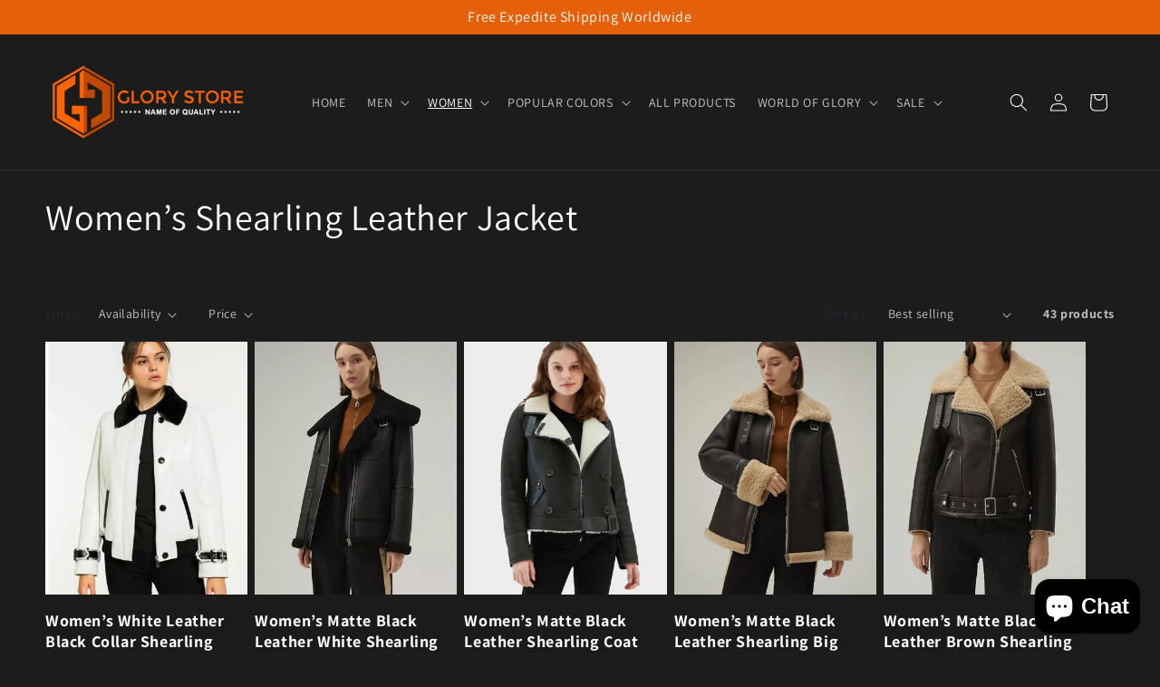

--- FILE ---
content_type: text/html; charset=utf-8
request_url: https://glorystore.com.au/collections/womens-shearling-leather-jacket
body_size: 56933
content:
<!doctype html>
<html class="no-js" lang="en">
  <head>
    <meta charset="utf-8">
    <meta http-equiv="X-UA-Compatible" content="IE=edge">
    <meta name="viewport" content="width=device-width,initial-scale=1">
    <meta name="theme-color" content="">
    <link rel="canonical" href="https://glorystore.com.au/collections/womens-shearling-leather-jacket">
    <link href="https://cdn.jsdelivr.net/npm/bootstrap@5.3.2/dist/css/bootstrap.min.css" rel="stylesheet" integrity="sha384-T3c6CoIi6uLrA9TneNEoa7RxnatzjcDSCmG1MXxSR1GAsXEV/Dwwykc2MPK8M2HN" crossorigin="anonymous">
    <script src="https://cdn.jsdelivr.net/npm/bootstrap@5.3.2/dist/js/bootstrap.bundle.min.js" integrity="sha384-C6RzsynM9kWDrMNeT87bh95OGNyZPhcTNXj1NW7RuBCsyN/o0jlpcV8Qyq46cDfL" crossorigin="anonymous"></script><link rel="icon" type="image/png" href="//glorystore.com.au/cdn/shop/files/glorystore-favicon.png?crop=center&height=32&v=1703681172&width=32"><link rel="preconnect" href="https://fonts.shopifycdn.com" crossorigin><title>
      Women&#39;s Shearling Leather Jackets | Shop Online in Australia – GloryStore
</title>

    
      <meta name="description" content="Discover premium Women’s Shearling Leather Jackets at GloryStore. Shop online for timeless styles that blend warmth and elegance. Fast shipping across Australia.">
    

    

<meta property="og:site_name" content="Glory Store AU">
<meta property="og:url" content="https://glorystore.com.au/collections/womens-shearling-leather-jacket">
<meta property="og:title" content="Women&#39;s Shearling Leather Jackets | Shop Online in Australia – GloryStore">
<meta property="og:type" content="website">
<meta property="og:description" content="Discover premium Women’s Shearling Leather Jackets at GloryStore. Shop online for timeless styles that blend warmth and elegance. Fast shipping across Australia."><meta name="twitter:site" content="@glorystoreau"><meta name="twitter:card" content="summary_large_image">
<meta name="twitter:title" content="Women&#39;s Shearling Leather Jackets | Shop Online in Australia – GloryStore">
<meta name="twitter:description" content="Discover premium Women’s Shearling Leather Jackets at GloryStore. Shop online for timeless styles that blend warmth and elegance. Fast shipping across Australia.">


    <script src="//glorystore.com.au/cdn/shop/t/2/assets/constants.js?v=58251544750838685771703680677" defer="defer"></script>
    <script src="//glorystore.com.au/cdn/shop/t/2/assets/pubsub.js?v=158357773527763999511703680678" defer="defer"></script>
    <script src="//glorystore.com.au/cdn/shop/t/2/assets/global.js?v=40820548392383841591703680677" defer="defer"></script><script src="//glorystore.com.au/cdn/shop/t/2/assets/animations.js?v=88693664871331136111703680676" defer="defer"></script><script>window.performance && window.performance.mark && window.performance.mark('shopify.content_for_header.start');</script><meta name="google-site-verification" content="B1RNbZ4CjELMqLHnI7gvB4FJNwfEB_rPw1z-i8U6zAM">
<meta id="shopify-digital-wallet" name="shopify-digital-wallet" content="/84748304658/digital_wallets/dialog">
<meta name="shopify-checkout-api-token" content="80f27bd9536ae04441131369260892ad">
<meta id="in-context-paypal-metadata" data-shop-id="84748304658" data-venmo-supported="false" data-environment="production" data-locale="en_US" data-paypal-v4="true" data-currency="AUD">
<link rel="alternate" type="application/atom+xml" title="Feed" href="/collections/womens-shearling-leather-jacket.atom" />
<link rel="next" href="/collections/womens-shearling-leather-jacket?page=2">
<link rel="alternate" type="application/json+oembed" href="https://glorystore.com.au/collections/womens-shearling-leather-jacket.oembed">
<script async="async" src="/checkouts/internal/preloads.js?locale=en-AU"></script>
<link rel="preconnect" href="https://shop.app" crossorigin="anonymous">
<script async="async" src="https://shop.app/checkouts/internal/preloads.js?locale=en-AU&shop_id=84748304658" crossorigin="anonymous"></script>
<script id="apple-pay-shop-capabilities" type="application/json">{"shopId":84748304658,"countryCode":"AU","currencyCode":"AUD","merchantCapabilities":["supports3DS"],"merchantId":"gid:\/\/shopify\/Shop\/84748304658","merchantName":"Glory Store AU","requiredBillingContactFields":["postalAddress","email"],"requiredShippingContactFields":["postalAddress","email"],"shippingType":"shipping","supportedNetworks":["visa","masterCard","amex","jcb"],"total":{"type":"pending","label":"Glory Store AU","amount":"1.00"},"shopifyPaymentsEnabled":true,"supportsSubscriptions":true}</script>
<script id="shopify-features" type="application/json">{"accessToken":"80f27bd9536ae04441131369260892ad","betas":["rich-media-storefront-analytics"],"domain":"glorystore.com.au","predictiveSearch":true,"shopId":84748304658,"locale":"en"}</script>
<script>var Shopify = Shopify || {};
Shopify.shop = "8983a2-2.myshopify.com";
Shopify.locale = "en";
Shopify.currency = {"active":"AUD","rate":"1.0"};
Shopify.country = "AU";
Shopify.theme = {"name":"Glory Store Australia","id":163879518482,"schema_name":"Dawn","schema_version":"12.0.0","theme_store_id":null,"role":"main"};
Shopify.theme.handle = "null";
Shopify.theme.style = {"id":null,"handle":null};
Shopify.cdnHost = "glorystore.com.au/cdn";
Shopify.routes = Shopify.routes || {};
Shopify.routes.root = "/";</script>
<script type="module">!function(o){(o.Shopify=o.Shopify||{}).modules=!0}(window);</script>
<script>!function(o){function n(){var o=[];function n(){o.push(Array.prototype.slice.apply(arguments))}return n.q=o,n}var t=o.Shopify=o.Shopify||{};t.loadFeatures=n(),t.autoloadFeatures=n()}(window);</script>
<script>
  window.ShopifyPay = window.ShopifyPay || {};
  window.ShopifyPay.apiHost = "shop.app\/pay";
  window.ShopifyPay.redirectState = null;
</script>
<script id="shop-js-analytics" type="application/json">{"pageType":"collection"}</script>
<script defer="defer" async type="module" src="//glorystore.com.au/cdn/shopifycloud/shop-js/modules/v2/client.init-shop-cart-sync_BT-GjEfc.en.esm.js"></script>
<script defer="defer" async type="module" src="//glorystore.com.au/cdn/shopifycloud/shop-js/modules/v2/chunk.common_D58fp_Oc.esm.js"></script>
<script defer="defer" async type="module" src="//glorystore.com.au/cdn/shopifycloud/shop-js/modules/v2/chunk.modal_xMitdFEc.esm.js"></script>
<script type="module">
  await import("//glorystore.com.au/cdn/shopifycloud/shop-js/modules/v2/client.init-shop-cart-sync_BT-GjEfc.en.esm.js");
await import("//glorystore.com.au/cdn/shopifycloud/shop-js/modules/v2/chunk.common_D58fp_Oc.esm.js");
await import("//glorystore.com.au/cdn/shopifycloud/shop-js/modules/v2/chunk.modal_xMitdFEc.esm.js");

  window.Shopify.SignInWithShop?.initShopCartSync?.({"fedCMEnabled":true,"windoidEnabled":true});

</script>
<script>
  window.Shopify = window.Shopify || {};
  if (!window.Shopify.featureAssets) window.Shopify.featureAssets = {};
  window.Shopify.featureAssets['shop-js'] = {"shop-cart-sync":["modules/v2/client.shop-cart-sync_DZOKe7Ll.en.esm.js","modules/v2/chunk.common_D58fp_Oc.esm.js","modules/v2/chunk.modal_xMitdFEc.esm.js"],"init-fed-cm":["modules/v2/client.init-fed-cm_B6oLuCjv.en.esm.js","modules/v2/chunk.common_D58fp_Oc.esm.js","modules/v2/chunk.modal_xMitdFEc.esm.js"],"shop-cash-offers":["modules/v2/client.shop-cash-offers_D2sdYoxE.en.esm.js","modules/v2/chunk.common_D58fp_Oc.esm.js","modules/v2/chunk.modal_xMitdFEc.esm.js"],"shop-login-button":["modules/v2/client.shop-login-button_QeVjl5Y3.en.esm.js","modules/v2/chunk.common_D58fp_Oc.esm.js","modules/v2/chunk.modal_xMitdFEc.esm.js"],"pay-button":["modules/v2/client.pay-button_DXTOsIq6.en.esm.js","modules/v2/chunk.common_D58fp_Oc.esm.js","modules/v2/chunk.modal_xMitdFEc.esm.js"],"shop-button":["modules/v2/client.shop-button_DQZHx9pm.en.esm.js","modules/v2/chunk.common_D58fp_Oc.esm.js","modules/v2/chunk.modal_xMitdFEc.esm.js"],"avatar":["modules/v2/client.avatar_BTnouDA3.en.esm.js"],"init-windoid":["modules/v2/client.init-windoid_CR1B-cfM.en.esm.js","modules/v2/chunk.common_D58fp_Oc.esm.js","modules/v2/chunk.modal_xMitdFEc.esm.js"],"init-shop-for-new-customer-accounts":["modules/v2/client.init-shop-for-new-customer-accounts_C_vY_xzh.en.esm.js","modules/v2/client.shop-login-button_QeVjl5Y3.en.esm.js","modules/v2/chunk.common_D58fp_Oc.esm.js","modules/v2/chunk.modal_xMitdFEc.esm.js"],"init-shop-email-lookup-coordinator":["modules/v2/client.init-shop-email-lookup-coordinator_BI7n9ZSv.en.esm.js","modules/v2/chunk.common_D58fp_Oc.esm.js","modules/v2/chunk.modal_xMitdFEc.esm.js"],"init-shop-cart-sync":["modules/v2/client.init-shop-cart-sync_BT-GjEfc.en.esm.js","modules/v2/chunk.common_D58fp_Oc.esm.js","modules/v2/chunk.modal_xMitdFEc.esm.js"],"shop-toast-manager":["modules/v2/client.shop-toast-manager_DiYdP3xc.en.esm.js","modules/v2/chunk.common_D58fp_Oc.esm.js","modules/v2/chunk.modal_xMitdFEc.esm.js"],"init-customer-accounts":["modules/v2/client.init-customer-accounts_D9ZNqS-Q.en.esm.js","modules/v2/client.shop-login-button_QeVjl5Y3.en.esm.js","modules/v2/chunk.common_D58fp_Oc.esm.js","modules/v2/chunk.modal_xMitdFEc.esm.js"],"init-customer-accounts-sign-up":["modules/v2/client.init-customer-accounts-sign-up_iGw4briv.en.esm.js","modules/v2/client.shop-login-button_QeVjl5Y3.en.esm.js","modules/v2/chunk.common_D58fp_Oc.esm.js","modules/v2/chunk.modal_xMitdFEc.esm.js"],"shop-follow-button":["modules/v2/client.shop-follow-button_CqMgW2wH.en.esm.js","modules/v2/chunk.common_D58fp_Oc.esm.js","modules/v2/chunk.modal_xMitdFEc.esm.js"],"checkout-modal":["modules/v2/client.checkout-modal_xHeaAweL.en.esm.js","modules/v2/chunk.common_D58fp_Oc.esm.js","modules/v2/chunk.modal_xMitdFEc.esm.js"],"shop-login":["modules/v2/client.shop-login_D91U-Q7h.en.esm.js","modules/v2/chunk.common_D58fp_Oc.esm.js","modules/v2/chunk.modal_xMitdFEc.esm.js"],"lead-capture":["modules/v2/client.lead-capture_BJmE1dJe.en.esm.js","modules/v2/chunk.common_D58fp_Oc.esm.js","modules/v2/chunk.modal_xMitdFEc.esm.js"],"payment-terms":["modules/v2/client.payment-terms_Ci9AEqFq.en.esm.js","modules/v2/chunk.common_D58fp_Oc.esm.js","modules/v2/chunk.modal_xMitdFEc.esm.js"]};
</script>
<script id="__st">var __st={"a":84748304658,"offset":18000,"reqid":"cbcd191e-c755-468c-a502-06f9c02d755b-1769144609","pageurl":"glorystore.com.au\/collections\/womens-shearling-leather-jacket","u":"d0a6ea31419b","p":"collection","rtyp":"collection","rid":467908755730};</script>
<script>window.ShopifyPaypalV4VisibilityTracking = true;</script>
<script id="captcha-bootstrap">!function(){'use strict';const t='contact',e='account',n='new_comment',o=[[t,t],['blogs',n],['comments',n],[t,'customer']],c=[[e,'customer_login'],[e,'guest_login'],[e,'recover_customer_password'],[e,'create_customer']],r=t=>t.map((([t,e])=>`form[action*='/${t}']:not([data-nocaptcha='true']) input[name='form_type'][value='${e}']`)).join(','),a=t=>()=>t?[...document.querySelectorAll(t)].map((t=>t.form)):[];function s(){const t=[...o],e=r(t);return a(e)}const i='password',u='form_key',d=['recaptcha-v3-token','g-recaptcha-response','h-captcha-response',i],f=()=>{try{return window.sessionStorage}catch{return}},m='__shopify_v',_=t=>t.elements[u];function p(t,e,n=!1){try{const o=window.sessionStorage,c=JSON.parse(o.getItem(e)),{data:r}=function(t){const{data:e,action:n}=t;return t[m]||n?{data:e,action:n}:{data:t,action:n}}(c);for(const[e,n]of Object.entries(r))t.elements[e]&&(t.elements[e].value=n);n&&o.removeItem(e)}catch(o){console.error('form repopulation failed',{error:o})}}const l='form_type',E='cptcha';function T(t){t.dataset[E]=!0}const w=window,h=w.document,L='Shopify',v='ce_forms',y='captcha';let A=!1;((t,e)=>{const n=(g='f06e6c50-85a8-45c8-87d0-21a2b65856fe',I='https://cdn.shopify.com/shopifycloud/storefront-forms-hcaptcha/ce_storefront_forms_captcha_hcaptcha.v1.5.2.iife.js',D={infoText:'Protected by hCaptcha',privacyText:'Privacy',termsText:'Terms'},(t,e,n)=>{const o=w[L][v],c=o.bindForm;if(c)return c(t,g,e,D).then(n);var r;o.q.push([[t,g,e,D],n]),r=I,A||(h.body.append(Object.assign(h.createElement('script'),{id:'captcha-provider',async:!0,src:r})),A=!0)});var g,I,D;w[L]=w[L]||{},w[L][v]=w[L][v]||{},w[L][v].q=[],w[L][y]=w[L][y]||{},w[L][y].protect=function(t,e){n(t,void 0,e),T(t)},Object.freeze(w[L][y]),function(t,e,n,w,h,L){const[v,y,A,g]=function(t,e,n){const i=e?o:[],u=t?c:[],d=[...i,...u],f=r(d),m=r(i),_=r(d.filter((([t,e])=>n.includes(e))));return[a(f),a(m),a(_),s()]}(w,h,L),I=t=>{const e=t.target;return e instanceof HTMLFormElement?e:e&&e.form},D=t=>v().includes(t);t.addEventListener('submit',(t=>{const e=I(t);if(!e)return;const n=D(e)&&!e.dataset.hcaptchaBound&&!e.dataset.recaptchaBound,o=_(e),c=g().includes(e)&&(!o||!o.value);(n||c)&&t.preventDefault(),c&&!n&&(function(t){try{if(!f())return;!function(t){const e=f();if(!e)return;const n=_(t);if(!n)return;const o=n.value;o&&e.removeItem(o)}(t);const e=Array.from(Array(32),(()=>Math.random().toString(36)[2])).join('');!function(t,e){_(t)||t.append(Object.assign(document.createElement('input'),{type:'hidden',name:u})),t.elements[u].value=e}(t,e),function(t,e){const n=f();if(!n)return;const o=[...t.querySelectorAll(`input[type='${i}']`)].map((({name:t})=>t)),c=[...d,...o],r={};for(const[a,s]of new FormData(t).entries())c.includes(a)||(r[a]=s);n.setItem(e,JSON.stringify({[m]:1,action:t.action,data:r}))}(t,e)}catch(e){console.error('failed to persist form',e)}}(e),e.submit())}));const S=(t,e)=>{t&&!t.dataset[E]&&(n(t,e.some((e=>e===t))),T(t))};for(const o of['focusin','change'])t.addEventListener(o,(t=>{const e=I(t);D(e)&&S(e,y())}));const B=e.get('form_key'),M=e.get(l),P=B&&M;t.addEventListener('DOMContentLoaded',(()=>{const t=y();if(P)for(const e of t)e.elements[l].value===M&&p(e,B);[...new Set([...A(),...v().filter((t=>'true'===t.dataset.shopifyCaptcha))])].forEach((e=>S(e,t)))}))}(h,new URLSearchParams(w.location.search),n,t,e,['guest_login'])})(!0,!0)}();</script>
<script integrity="sha256-4kQ18oKyAcykRKYeNunJcIwy7WH5gtpwJnB7kiuLZ1E=" data-source-attribution="shopify.loadfeatures" defer="defer" src="//glorystore.com.au/cdn/shopifycloud/storefront/assets/storefront/load_feature-a0a9edcb.js" crossorigin="anonymous"></script>
<script crossorigin="anonymous" defer="defer" src="//glorystore.com.au/cdn/shopifycloud/storefront/assets/shopify_pay/storefront-65b4c6d7.js?v=20250812"></script>
<script data-source-attribution="shopify.dynamic_checkout.dynamic.init">var Shopify=Shopify||{};Shopify.PaymentButton=Shopify.PaymentButton||{isStorefrontPortableWallets:!0,init:function(){window.Shopify.PaymentButton.init=function(){};var t=document.createElement("script");t.src="https://glorystore.com.au/cdn/shopifycloud/portable-wallets/latest/portable-wallets.en.js",t.type="module",document.head.appendChild(t)}};
</script>
<script data-source-attribution="shopify.dynamic_checkout.buyer_consent">
  function portableWalletsHideBuyerConsent(e){var t=document.getElementById("shopify-buyer-consent"),n=document.getElementById("shopify-subscription-policy-button");t&&n&&(t.classList.add("hidden"),t.setAttribute("aria-hidden","true"),n.removeEventListener("click",e))}function portableWalletsShowBuyerConsent(e){var t=document.getElementById("shopify-buyer-consent"),n=document.getElementById("shopify-subscription-policy-button");t&&n&&(t.classList.remove("hidden"),t.removeAttribute("aria-hidden"),n.addEventListener("click",e))}window.Shopify?.PaymentButton&&(window.Shopify.PaymentButton.hideBuyerConsent=portableWalletsHideBuyerConsent,window.Shopify.PaymentButton.showBuyerConsent=portableWalletsShowBuyerConsent);
</script>
<script data-source-attribution="shopify.dynamic_checkout.cart.bootstrap">document.addEventListener("DOMContentLoaded",(function(){function t(){return document.querySelector("shopify-accelerated-checkout-cart, shopify-accelerated-checkout")}if(t())Shopify.PaymentButton.init();else{new MutationObserver((function(e,n){t()&&(Shopify.PaymentButton.init(),n.disconnect())})).observe(document.body,{childList:!0,subtree:!0})}}));
</script>
<script id='scb4127' type='text/javascript' async='' src='https://glorystore.com.au/cdn/shopifycloud/privacy-banner/storefront-banner.js'></script><link id="shopify-accelerated-checkout-styles" rel="stylesheet" media="screen" href="https://glorystore.com.au/cdn/shopifycloud/portable-wallets/latest/accelerated-checkout-backwards-compat.css" crossorigin="anonymous">
<style id="shopify-accelerated-checkout-cart">
        #shopify-buyer-consent {
  margin-top: 1em;
  display: inline-block;
  width: 100%;
}

#shopify-buyer-consent.hidden {
  display: none;
}

#shopify-subscription-policy-button {
  background: none;
  border: none;
  padding: 0;
  text-decoration: underline;
  font-size: inherit;
  cursor: pointer;
}

#shopify-subscription-policy-button::before {
  box-shadow: none;
}

      </style>
<script id="sections-script" data-sections="header" defer="defer" src="//glorystore.com.au/cdn/shop/t/2/compiled_assets/scripts.js?v=660"></script>
<script>window.performance && window.performance.mark && window.performance.mark('shopify.content_for_header.end');</script>


    <style data-shopify>
      @font-face {
  font-family: Assistant;
  font-weight: 400;
  font-style: normal;
  font-display: swap;
  src: url("//glorystore.com.au/cdn/fonts/assistant/assistant_n4.9120912a469cad1cc292572851508ca49d12e768.woff2") format("woff2"),
       url("//glorystore.com.au/cdn/fonts/assistant/assistant_n4.6e9875ce64e0fefcd3f4446b7ec9036b3ddd2985.woff") format("woff");
}

      @font-face {
  font-family: Assistant;
  font-weight: 700;
  font-style: normal;
  font-display: swap;
  src: url("//glorystore.com.au/cdn/fonts/assistant/assistant_n7.bf44452348ec8b8efa3aa3068825305886b1c83c.woff2") format("woff2"),
       url("//glorystore.com.au/cdn/fonts/assistant/assistant_n7.0c887fee83f6b3bda822f1150b912c72da0f7b64.woff") format("woff");
}

      
      
      @font-face {
  font-family: Assistant;
  font-weight: 400;
  font-style: normal;
  font-display: swap;
  src: url("//glorystore.com.au/cdn/fonts/assistant/assistant_n4.9120912a469cad1cc292572851508ca49d12e768.woff2") format("woff2"),
       url("//glorystore.com.au/cdn/fonts/assistant/assistant_n4.6e9875ce64e0fefcd3f4446b7ec9036b3ddd2985.woff") format("woff");
}


      
        :root,
        .color-background-1 {
          --color-background: 28,28,28;
        
          --gradient-background: #1c1c1c;
        

        

        --color-foreground: 255,255,255;
        --color-background-contrast: 41,41,41;
        --color-shadow: 18,18,18;
        --color-button: 18,18,18;
        --color-button-text: 255,255,255;
        --color-secondary-button: 28,28,28;
        --color-secondary-button-text: 18,18,18;
        --color-link: 18,18,18;
        --color-badge-foreground: 255,255,255;
        --color-badge-background: 28,28,28;
        --color-badge-border: 255,255,255;
        --payment-terms-background-color: rgb(28 28 28);
      }
      
        
        .color-background-2 {
          --color-background: 255,255,255;
        
          --gradient-background: #ffffff;
        

        

        --color-foreground: 18,18,18;
        --color-background-contrast: 191,191,191;
        --color-shadow: 18,18,18;
        --color-button: 18,18,18;
        --color-button-text: 243,243,243;
        --color-secondary-button: 255,255,255;
        --color-secondary-button-text: 18,18,18;
        --color-link: 18,18,18;
        --color-badge-foreground: 18,18,18;
        --color-badge-background: 255,255,255;
        --color-badge-border: 18,18,18;
        --payment-terms-background-color: rgb(255 255 255);
      }
      
        
        .color-inverse {
          --color-background: 36,40,51;
        
          --gradient-background: #242833;
        

        

        --color-foreground: 255,255,255;
        --color-background-contrast: 47,52,66;
        --color-shadow: 18,18,18;
        --color-button: 255,255,255;
        --color-button-text: 0,0,0;
        --color-secondary-button: 36,40,51;
        --color-secondary-button-text: 255,255,255;
        --color-link: 255,255,255;
        --color-badge-foreground: 255,255,255;
        --color-badge-background: 36,40,51;
        --color-badge-border: 255,255,255;
        --payment-terms-background-color: rgb(36 40 51);
      }
      
        
        .color-accent-1 {
          --color-background: 18,18,18;
        
          --gradient-background: #121212;
        

        

        --color-foreground: 255,255,255;
        --color-background-contrast: 146,146,146;
        --color-shadow: 18,18,18;
        --color-button: 255,255,255;
        --color-button-text: 18,18,18;
        --color-secondary-button: 18,18,18;
        --color-secondary-button-text: 255,255,255;
        --color-link: 255,255,255;
        --color-badge-foreground: 255,255,255;
        --color-badge-background: 18,18,18;
        --color-badge-border: 255,255,255;
        --payment-terms-background-color: rgb(18 18 18);
      }
      
        
        .color-accent-2 {
          --color-background: 255,101,1;
        
          --gradient-background: #ff6501;
        

        

        --color-foreground: 255,255,255;
        --color-background-contrast: 129,51,0;
        --color-shadow: 18,18,18;
        --color-button: 255,255,255;
        --color-button-text: 255,101,1;
        --color-secondary-button: 255,101,1;
        --color-secondary-button-text: 255,255,255;
        --color-link: 255,255,255;
        --color-badge-foreground: 255,255,255;
        --color-badge-background: 255,101,1;
        --color-badge-border: 255,255,255;
        --payment-terms-background-color: rgb(255 101 1);
      }
      
        
        .color-scheme-63ba6436-ed72-4db1-a39c-4cdf838cdba8 {
          --color-background: 28,28,28;
        
          --gradient-background: #1c1c1c;
        

        

        --color-foreground: 255,255,255;
        --color-background-contrast: 41,41,41;
        --color-shadow: 18,18,18;
        --color-button: 18,18,18;
        --color-button-text: 255,255,255;
        --color-secondary-button: 28,28,28;
        --color-secondary-button-text: 18,18,18;
        --color-link: 18,18,18;
        --color-badge-foreground: 255,255,255;
        --color-badge-background: 28,28,28;
        --color-badge-border: 255,255,255;
        --payment-terms-background-color: rgb(28 28 28);
      }
      

      body, .color-background-1, .color-background-2, .color-inverse, .color-accent-1, .color-accent-2, .color-scheme-63ba6436-ed72-4db1-a39c-4cdf838cdba8 {
        color: rgba(var(--color-foreground), 0.75);
        background-color: rgb(var(--color-background));
      }

      :root {
        --font-body-family: Assistant, sans-serif;
        --font-body-style: normal;
        --font-body-weight: 400;
        --font-body-weight-bold: 700;

        --font-heading-family: Assistant, sans-serif;
        --font-heading-style: normal;
        --font-heading-weight: 400;

        --font-body-scale: 1.0;
        --font-heading-scale: 1.0;

        --media-padding: px;
        --media-border-opacity: 0.05;
        --media-border-width: 1px;
        --media-radius: 0px;
        --media-shadow-opacity: 0.0;
        --media-shadow-horizontal-offset: 0px;
        --media-shadow-vertical-offset: 4px;
        --media-shadow-blur-radius: 5px;
        --media-shadow-visible: 0;

        --page-width: 150rem;
        --page-width-margin: 0rem;

        --product-card-image-padding: 0.0rem;
        --product-card-corner-radius: 0.0rem;
        --product-card-text-alignment: left;
        --product-card-border-width: 0.0rem;
        --product-card-border-opacity: 0.1;
        --product-card-shadow-opacity: 0.0;
        --product-card-shadow-visible: 0;
        --product-card-shadow-horizontal-offset: 0.0rem;
        --product-card-shadow-vertical-offset: 0.4rem;
        --product-card-shadow-blur-radius: 0.5rem;

        --collection-card-image-padding: 0.0rem;
        --collection-card-corner-radius: 0.0rem;
        --collection-card-text-alignment: left;
        --collection-card-border-width: 0.0rem;
        --collection-card-border-opacity: 0.1;
        --collection-card-shadow-opacity: 0.0;
        --collection-card-shadow-visible: 0;
        --collection-card-shadow-horizontal-offset: 0.0rem;
        --collection-card-shadow-vertical-offset: 0.4rem;
        --collection-card-shadow-blur-radius: 0.5rem;

        --blog-card-image-padding: 0.0rem;
        --blog-card-corner-radius: 0.0rem;
        --blog-card-text-alignment: left;
        --blog-card-border-width: 0.0rem;
        --blog-card-border-opacity: 0.1;
        --blog-card-shadow-opacity: 0.0;
        --blog-card-shadow-visible: 0;
        --blog-card-shadow-horizontal-offset: 0.0rem;
        --blog-card-shadow-vertical-offset: 0.4rem;
        --blog-card-shadow-blur-radius: 0.5rem;

        --badge-corner-radius: 4.0rem;

        --popup-border-width: 1px;
        --popup-border-opacity: 0.1;
        --popup-corner-radius: 0px;
        --popup-shadow-opacity: 0.05;
        --popup-shadow-horizontal-offset: 0px;
        --popup-shadow-vertical-offset: 4px;
        --popup-shadow-blur-radius: 5px;

        --drawer-border-width: 1px;
        --drawer-border-opacity: 0.1;
        --drawer-shadow-opacity: 0.0;
        --drawer-shadow-horizontal-offset: 0px;
        --drawer-shadow-vertical-offset: 4px;
        --drawer-shadow-blur-radius: 5px;

        --spacing-sections-desktop: 0px;
        --spacing-sections-mobile: 0px;

        --grid-desktop-vertical-spacing: 8px;
        --grid-desktop-horizontal-spacing: 8px;
        --grid-mobile-vertical-spacing: 4px;
        --grid-mobile-horizontal-spacing: 4px;

        --text-boxes-border-opacity: 0.1;
        --text-boxes-border-width: 0px;
        --text-boxes-radius: 0px;
        --text-boxes-shadow-opacity: 0.0;
        --text-boxes-shadow-visible: 0;
        --text-boxes-shadow-horizontal-offset: 0px;
        --text-boxes-shadow-vertical-offset: 4px;
        --text-boxes-shadow-blur-radius: 5px;

        --buttons-radius: 0px;
        --buttons-radius-outset: 0px;
        --buttons-border-width: 1px;
        --buttons-border-opacity: 1.0;
        --buttons-shadow-opacity: 0.0;
        --buttons-shadow-visible: 0;
        --buttons-shadow-horizontal-offset: 0px;
        --buttons-shadow-vertical-offset: 4px;
        --buttons-shadow-blur-radius: 5px;
        --buttons-border-offset: 0px;

        --inputs-radius: 0px;
        --inputs-border-width: 1px;
        --inputs-border-opacity: 0.55;
        --inputs-shadow-opacity: 0.0;
        --inputs-shadow-horizontal-offset: 0px;
        --inputs-margin-offset: 0px;
        --inputs-shadow-vertical-offset: 4px;
        --inputs-shadow-blur-radius: 5px;
        --inputs-radius-outset: 0px;

        --variant-pills-radius: 40px;
        --variant-pills-border-width: 1px;
        --variant-pills-border-opacity: 0.55;
        --variant-pills-shadow-opacity: 0.0;
        --variant-pills-shadow-horizontal-offset: 0px;
        --variant-pills-shadow-vertical-offset: 4px;
        --variant-pills-shadow-blur-radius: 5px;
      }

      *,
      *::before,
      *::after {
        box-sizing: inherit;
      }

      html {
        box-sizing: border-box;
        font-size: calc(var(--font-body-scale) * 62.5%);
        height: 100%;
      }

      body {
        display: grid;
        grid-template-rows: auto auto 1fr auto;
        grid-template-columns: 100%;
        min-height: 100%;
        margin: 0;
        font-size: 1.5rem;
        letter-spacing: 0.06rem;
        line-height: calc(1 + 0.8 / var(--font-body-scale));
        font-family: var(--font-body-family);
        font-style: var(--font-body-style);
        font-weight: var(--font-body-weight);
      }

      @media screen and (min-width: 750px) {
        body {
          font-size: 1.6rem;
        }
      }
    </style>

    <link href="//glorystore.com.au/cdn/shop/t/2/assets/base.css?v=136162477566512116871739360934" rel="stylesheet" type="text/css" media="all" />
<link rel="preload" as="font" href="//glorystore.com.au/cdn/fonts/assistant/assistant_n4.9120912a469cad1cc292572851508ca49d12e768.woff2" type="font/woff2" crossorigin><link rel="preload" as="font" href="//glorystore.com.au/cdn/fonts/assistant/assistant_n4.9120912a469cad1cc292572851508ca49d12e768.woff2" type="font/woff2" crossorigin><link href="//glorystore.com.au/cdn/shop/t/2/assets/component-localization-form.css?v=143319823105703127341703680676" rel="stylesheet" type="text/css" media="all" />
      <script src="//glorystore.com.au/cdn/shop/t/2/assets/localization-form.js?v=161644695336821385561703680677" defer="defer"></script><link
        rel="stylesheet"
        href="//glorystore.com.au/cdn/shop/t/2/assets/component-predictive-search.css?v=118923337488134913561703680677"
        media="print"
        onload="this.media='all'"
      ><script>
      document.documentElement.className = document.documentElement.className.replace('no-js', 'js');
      if (Shopify.designMode) {
        document.documentElement.classList.add('shopify-design-mode');
      }
    </script>
    <meta name="google-site-verification" content="XYuS6XWP5SYSP5vzW8SMY_HQlxb99IAR2FmgRfj-ep4" />
  <!-- BEGIN app block: shopify://apps/judge-me-reviews/blocks/judgeme_core/61ccd3b1-a9f2-4160-9fe9-4fec8413e5d8 --><!-- Start of Judge.me Core -->






<link rel="dns-prefetch" href="https://cdnwidget.judge.me">
<link rel="dns-prefetch" href="https://cdn.judge.me">
<link rel="dns-prefetch" href="https://cdn1.judge.me">
<link rel="dns-prefetch" href="https://api.judge.me">

<script data-cfasync='false' class='jdgm-settings-script'>window.jdgmSettings={"pagination":5,"disable_web_reviews":false,"badge_no_review_text":"No reviews","badge_n_reviews_text":"{{ n }} review/reviews","hide_badge_preview_if_no_reviews":true,"badge_hide_text":false,"enforce_center_preview_badge":false,"widget_title":"Customer Reviews","widget_open_form_text":"Write a review","widget_close_form_text":"Cancel review","widget_refresh_page_text":"Refresh page","widget_summary_text":"Based on {{ number_of_reviews }} review/reviews","widget_no_review_text":"Be the first to write a review","widget_name_field_text":"Display name","widget_verified_name_field_text":"Verified Name (public)","widget_name_placeholder_text":"Display name","widget_required_field_error_text":"This field is required.","widget_email_field_text":"Email address","widget_verified_email_field_text":"Verified Email (private, can not be edited)","widget_email_placeholder_text":"Your email address","widget_email_field_error_text":"Please enter a valid email address.","widget_rating_field_text":"Rating","widget_review_title_field_text":"Review Title","widget_review_title_placeholder_text":"Give your review a title","widget_review_body_field_text":"Review content","widget_review_body_placeholder_text":"Start writing here...","widget_pictures_field_text":"Picture/Video (optional)","widget_submit_review_text":"Submit Review","widget_submit_verified_review_text":"Submit Verified Review","widget_submit_success_msg_with_auto_publish":"Thank you! Please refresh the page in a few moments to see your review. You can remove or edit your review by logging into \u003ca href='https://judge.me/login' target='_blank' rel='nofollow noopener'\u003eJudge.me\u003c/a\u003e","widget_submit_success_msg_no_auto_publish":"Thank you! Your review will be published as soon as it is approved by the shop admin. You can remove or edit your review by logging into \u003ca href='https://judge.me/login' target='_blank' rel='nofollow noopener'\u003eJudge.me\u003c/a\u003e","widget_show_default_reviews_out_of_total_text":"Showing {{ n_reviews_shown }} out of {{ n_reviews }} reviews.","widget_show_all_link_text":"Show all","widget_show_less_link_text":"Show less","widget_author_said_text":"{{ reviewer_name }} said:","widget_days_text":"{{ n }} days ago","widget_weeks_text":"{{ n }} week/weeks ago","widget_months_text":"{{ n }} month/months ago","widget_years_text":"{{ n }} year/years ago","widget_yesterday_text":"Yesterday","widget_today_text":"Today","widget_replied_text":"\u003e\u003e {{ shop_name }} replied:","widget_read_more_text":"Read more","widget_reviewer_name_as_initial":"","widget_rating_filter_color":"#fbcd0a","widget_rating_filter_see_all_text":"See all reviews","widget_sorting_most_recent_text":"Most Recent","widget_sorting_highest_rating_text":"Highest Rating","widget_sorting_lowest_rating_text":"Lowest Rating","widget_sorting_with_pictures_text":"Only Pictures","widget_sorting_most_helpful_text":"Most Helpful","widget_open_question_form_text":"Ask a question","widget_reviews_subtab_text":"Reviews","widget_questions_subtab_text":"Questions","widget_question_label_text":"Question","widget_answer_label_text":"Answer","widget_question_placeholder_text":"Write your question here","widget_submit_question_text":"Submit Question","widget_question_submit_success_text":"Thank you for your question! We will notify you once it gets answered.","verified_badge_text":"Verified","verified_badge_bg_color":"","verified_badge_text_color":"","verified_badge_placement":"left-of-reviewer-name","widget_review_max_height":"","widget_hide_border":false,"widget_social_share":false,"widget_thumb":false,"widget_review_location_show":false,"widget_location_format":"","all_reviews_include_out_of_store_products":true,"all_reviews_out_of_store_text":"(out of store)","all_reviews_pagination":100,"all_reviews_product_name_prefix_text":"about","enable_review_pictures":true,"enable_question_anwser":false,"widget_theme":"default","review_date_format":"mm/dd/yyyy","default_sort_method":"most-recent","widget_product_reviews_subtab_text":"Product Reviews","widget_shop_reviews_subtab_text":"Shop Reviews","widget_other_products_reviews_text":"Reviews for other products","widget_store_reviews_subtab_text":"Store reviews","widget_no_store_reviews_text":"This store hasn't received any reviews yet","widget_web_restriction_product_reviews_text":"This product hasn't received any reviews yet","widget_no_items_text":"No items found","widget_show_more_text":"Show more","widget_write_a_store_review_text":"Write a Store Review","widget_other_languages_heading":"Reviews in Other Languages","widget_translate_review_text":"Translate review to {{ language }}","widget_translating_review_text":"Translating...","widget_show_original_translation_text":"Show original ({{ language }})","widget_translate_review_failed_text":"Review couldn't be translated.","widget_translate_review_retry_text":"Retry","widget_translate_review_try_again_later_text":"Try again later","show_product_url_for_grouped_product":false,"widget_sorting_pictures_first_text":"Pictures First","show_pictures_on_all_rev_page_mobile":false,"show_pictures_on_all_rev_page_desktop":false,"floating_tab_hide_mobile_install_preference":false,"floating_tab_button_name":"★ Reviews","floating_tab_title":"Let customers speak for us","floating_tab_button_color":"","floating_tab_button_background_color":"","floating_tab_url":"","floating_tab_url_enabled":false,"floating_tab_tab_style":"text","all_reviews_text_badge_text":"Customers rate us {{ shop.metafields.judgeme.all_reviews_rating | round: 1 }}/5 based on {{ shop.metafields.judgeme.all_reviews_count }} reviews.","all_reviews_text_badge_text_branded_style":"{{ shop.metafields.judgeme.all_reviews_rating | round: 1 }} out of 5 stars based on {{ shop.metafields.judgeme.all_reviews_count }} reviews","is_all_reviews_text_badge_a_link":false,"show_stars_for_all_reviews_text_badge":false,"all_reviews_text_badge_url":"","all_reviews_text_style":"branded","all_reviews_text_color_style":"judgeme_brand_color","all_reviews_text_color":"#108474","all_reviews_text_show_jm_brand":true,"featured_carousel_show_header":true,"featured_carousel_title":"Let customers speak for us","testimonials_carousel_title":"Customers are saying","videos_carousel_title":"Real customer stories","cards_carousel_title":"Customers are saying","featured_carousel_count_text":"from {{ n }} reviews","featured_carousel_add_link_to_all_reviews_page":false,"featured_carousel_url":"","featured_carousel_show_images":true,"featured_carousel_autoslide_interval":5,"featured_carousel_arrows_on_the_sides":false,"featured_carousel_height":250,"featured_carousel_width":80,"featured_carousel_image_size":0,"featured_carousel_image_height":250,"featured_carousel_arrow_color":"#eeeeee","verified_count_badge_style":"branded","verified_count_badge_orientation":"horizontal","verified_count_badge_color_style":"judgeme_brand_color","verified_count_badge_color":"#108474","is_verified_count_badge_a_link":false,"verified_count_badge_url":"","verified_count_badge_show_jm_brand":true,"widget_rating_preset_default":5,"widget_first_sub_tab":"product-reviews","widget_show_histogram":true,"widget_histogram_use_custom_color":false,"widget_pagination_use_custom_color":false,"widget_star_use_custom_color":false,"widget_verified_badge_use_custom_color":false,"widget_write_review_use_custom_color":false,"picture_reminder_submit_button":"Upload Pictures","enable_review_videos":false,"mute_video_by_default":false,"widget_sorting_videos_first_text":"Videos First","widget_review_pending_text":"Pending","featured_carousel_items_for_large_screen":3,"social_share_options_order":"Facebook,Twitter","remove_microdata_snippet":false,"disable_json_ld":false,"enable_json_ld_products":false,"preview_badge_show_question_text":false,"preview_badge_no_question_text":"No questions","preview_badge_n_question_text":"{{ number_of_questions }} question/questions","qa_badge_show_icon":false,"qa_badge_position":"same-row","remove_judgeme_branding":false,"widget_add_search_bar":false,"widget_search_bar_placeholder":"Search","widget_sorting_verified_only_text":"Verified only","featured_carousel_theme":"default","featured_carousel_show_rating":true,"featured_carousel_show_title":true,"featured_carousel_show_body":true,"featured_carousel_show_date":false,"featured_carousel_show_reviewer":true,"featured_carousel_show_product":false,"featured_carousel_header_background_color":"#108474","featured_carousel_header_text_color":"#ffffff","featured_carousel_name_product_separator":"reviewed","featured_carousel_full_star_background":"#108474","featured_carousel_empty_star_background":"#dadada","featured_carousel_vertical_theme_background":"#f9fafb","featured_carousel_verified_badge_enable":true,"featured_carousel_verified_badge_color":"#108474","featured_carousel_border_style":"round","featured_carousel_review_line_length_limit":3,"featured_carousel_more_reviews_button_text":"Read more reviews","featured_carousel_view_product_button_text":"View product","all_reviews_page_load_reviews_on":"scroll","all_reviews_page_load_more_text":"Load More Reviews","disable_fb_tab_reviews":false,"enable_ajax_cdn_cache":false,"widget_advanced_speed_features":5,"widget_public_name_text":"displayed publicly like","default_reviewer_name":"John Smith","default_reviewer_name_has_non_latin":true,"widget_reviewer_anonymous":"Anonymous","medals_widget_title":"Judge.me Review Medals","medals_widget_background_color":"#f9fafb","medals_widget_position":"footer_all_pages","medals_widget_border_color":"#f9fafb","medals_widget_verified_text_position":"left","medals_widget_use_monochromatic_version":false,"medals_widget_elements_color":"#108474","show_reviewer_avatar":true,"widget_invalid_yt_video_url_error_text":"Not a YouTube video URL","widget_max_length_field_error_text":"Please enter no more than {0} characters.","widget_show_country_flag":false,"widget_show_collected_via_shop_app":true,"widget_verified_by_shop_badge_style":"light","widget_verified_by_shop_text":"Verified by Shop","widget_show_photo_gallery":false,"widget_load_with_code_splitting":true,"widget_ugc_install_preference":false,"widget_ugc_title":"Made by us, Shared by you","widget_ugc_subtitle":"Tag us to see your picture featured in our page","widget_ugc_arrows_color":"#ffffff","widget_ugc_primary_button_text":"Buy Now","widget_ugc_primary_button_background_color":"#108474","widget_ugc_primary_button_text_color":"#ffffff","widget_ugc_primary_button_border_width":"0","widget_ugc_primary_button_border_style":"none","widget_ugc_primary_button_border_color":"#108474","widget_ugc_primary_button_border_radius":"25","widget_ugc_secondary_button_text":"Load More","widget_ugc_secondary_button_background_color":"#ffffff","widget_ugc_secondary_button_text_color":"#108474","widget_ugc_secondary_button_border_width":"2","widget_ugc_secondary_button_border_style":"solid","widget_ugc_secondary_button_border_color":"#108474","widget_ugc_secondary_button_border_radius":"25","widget_ugc_reviews_button_text":"View Reviews","widget_ugc_reviews_button_background_color":"#ffffff","widget_ugc_reviews_button_text_color":"#108474","widget_ugc_reviews_button_border_width":"2","widget_ugc_reviews_button_border_style":"solid","widget_ugc_reviews_button_border_color":"#108474","widget_ugc_reviews_button_border_radius":"25","widget_ugc_reviews_button_link_to":"judgeme-reviews-page","widget_ugc_show_post_date":true,"widget_ugc_max_width":"800","widget_rating_metafield_value_type":true,"widget_primary_color":"#FD6303","widget_enable_secondary_color":false,"widget_secondary_color":"#edf5f5","widget_summary_average_rating_text":"{{ average_rating }} out of 5","widget_media_grid_title":"Customer photos \u0026 videos","widget_media_grid_see_more_text":"See more","widget_round_style":false,"widget_show_product_medals":true,"widget_verified_by_judgeme_text":"Verified by Judge.me","widget_show_store_medals":true,"widget_verified_by_judgeme_text_in_store_medals":"Verified by Judge.me","widget_media_field_exceed_quantity_message":"Sorry, we can only accept {{ max_media }} for one review.","widget_media_field_exceed_limit_message":"{{ file_name }} is too large, please select a {{ media_type }} less than {{ size_limit }}MB.","widget_review_submitted_text":"Review Submitted!","widget_question_submitted_text":"Question Submitted!","widget_close_form_text_question":"Cancel","widget_write_your_answer_here_text":"Write your answer here","widget_enabled_branded_link":true,"widget_show_collected_by_judgeme":true,"widget_reviewer_name_color":"","widget_write_review_text_color":"","widget_write_review_bg_color":"","widget_collected_by_judgeme_text":"collected by Judge.me","widget_pagination_type":"standard","widget_load_more_text":"Load More","widget_load_more_color":"#108474","widget_full_review_text":"Full Review","widget_read_more_reviews_text":"Read More Reviews","widget_read_questions_text":"Read Questions","widget_questions_and_answers_text":"Questions \u0026 Answers","widget_verified_by_text":"Verified by","widget_verified_text":"Verified","widget_number_of_reviews_text":"{{ number_of_reviews }} reviews","widget_back_button_text":"Back","widget_next_button_text":"Next","widget_custom_forms_filter_button":"Filters","custom_forms_style":"horizontal","widget_show_review_information":false,"how_reviews_are_collected":"How reviews are collected?","widget_show_review_keywords":false,"widget_gdpr_statement":"How we use your data: We'll only contact you about the review you left, and only if necessary. By submitting your review, you agree to Judge.me's \u003ca href='https://judge.me/terms' target='_blank' rel='nofollow noopener'\u003eterms\u003c/a\u003e, \u003ca href='https://judge.me/privacy' target='_blank' rel='nofollow noopener'\u003eprivacy\u003c/a\u003e and \u003ca href='https://judge.me/content-policy' target='_blank' rel='nofollow noopener'\u003econtent\u003c/a\u003e policies.","widget_multilingual_sorting_enabled":false,"widget_translate_review_content_enabled":false,"widget_translate_review_content_method":"manual","popup_widget_review_selection":"automatically_with_pictures","popup_widget_round_border_style":true,"popup_widget_show_title":true,"popup_widget_show_body":true,"popup_widget_show_reviewer":false,"popup_widget_show_product":true,"popup_widget_show_pictures":true,"popup_widget_use_review_picture":true,"popup_widget_show_on_home_page":true,"popup_widget_show_on_product_page":true,"popup_widget_show_on_collection_page":true,"popup_widget_show_on_cart_page":true,"popup_widget_position":"bottom_left","popup_widget_first_review_delay":5,"popup_widget_duration":5,"popup_widget_interval":5,"popup_widget_review_count":5,"popup_widget_hide_on_mobile":true,"review_snippet_widget_round_border_style":true,"review_snippet_widget_card_color":"#FFFFFF","review_snippet_widget_slider_arrows_background_color":"#FFFFFF","review_snippet_widget_slider_arrows_color":"#000000","review_snippet_widget_star_color":"#108474","show_product_variant":false,"all_reviews_product_variant_label_text":"Variant: ","widget_show_verified_branding":true,"widget_ai_summary_title":"Customers say","widget_ai_summary_disclaimer":"AI-powered review summary based on recent customer reviews","widget_show_ai_summary":false,"widget_show_ai_summary_bg":false,"widget_show_review_title_input":true,"redirect_reviewers_invited_via_email":"review_widget","request_store_review_after_product_review":false,"request_review_other_products_in_order":false,"review_form_color_scheme":"default","review_form_corner_style":"square","review_form_star_color":{},"review_form_text_color":"#333333","review_form_background_color":"#ffffff","review_form_field_background_color":"#fafafa","review_form_button_color":{},"review_form_button_text_color":"#ffffff","review_form_modal_overlay_color":"#000000","review_content_screen_title_text":"How would you rate this product?","review_content_introduction_text":"We would love it if you would share a bit about your experience.","store_review_form_title_text":"How would you rate this store?","store_review_form_introduction_text":"We would love it if you would share a bit about your experience.","show_review_guidance_text":true,"one_star_review_guidance_text":"Poor","five_star_review_guidance_text":"Great","customer_information_screen_title_text":"About you","customer_information_introduction_text":"Please tell us more about you.","custom_questions_screen_title_text":"Your experience in more detail","custom_questions_introduction_text":"Here are a few questions to help us understand more about your experience.","review_submitted_screen_title_text":"Thanks for your review!","review_submitted_screen_thank_you_text":"We are processing it and it will appear on the store soon.","review_submitted_screen_email_verification_text":"Please confirm your email by clicking the link we just sent you. This helps us keep reviews authentic.","review_submitted_request_store_review_text":"Would you like to share your experience of shopping with us?","review_submitted_review_other_products_text":"Would you like to review these products?","store_review_screen_title_text":"Would you like to share your experience of shopping with us?","store_review_introduction_text":"We value your feedback and use it to improve. Please share any thoughts or suggestions you have.","reviewer_media_screen_title_picture_text":"Share a picture","reviewer_media_introduction_picture_text":"Upload a photo to support your review.","reviewer_media_screen_title_video_text":"Share a video","reviewer_media_introduction_video_text":"Upload a video to support your review.","reviewer_media_screen_title_picture_or_video_text":"Share a picture or video","reviewer_media_introduction_picture_or_video_text":"Upload a photo or video to support your review.","reviewer_media_youtube_url_text":"Paste your Youtube URL here","advanced_settings_next_step_button_text":"Next","advanced_settings_close_review_button_text":"Close","modal_write_review_flow":false,"write_review_flow_required_text":"Required","write_review_flow_privacy_message_text":"We respect your privacy.","write_review_flow_anonymous_text":"Post review as anonymous","write_review_flow_visibility_text":"This won't be visible to other customers.","write_review_flow_multiple_selection_help_text":"Select as many as you like","write_review_flow_single_selection_help_text":"Select one option","write_review_flow_required_field_error_text":"This field is required","write_review_flow_invalid_email_error_text":"Please enter a valid email address","write_review_flow_max_length_error_text":"Max. {{ max_length }} characters.","write_review_flow_media_upload_text":"\u003cb\u003eClick to upload\u003c/b\u003e or drag and drop","write_review_flow_gdpr_statement":"We'll only contact you about your review if necessary. By submitting your review, you agree to our \u003ca href='https://judge.me/terms' target='_blank' rel='nofollow noopener'\u003eterms and conditions\u003c/a\u003e and \u003ca href='https://judge.me/privacy' target='_blank' rel='nofollow noopener'\u003eprivacy policy\u003c/a\u003e.","rating_only_reviews_enabled":false,"show_negative_reviews_help_screen":false,"new_review_flow_help_screen_rating_threshold":3,"negative_review_resolution_screen_title_text":"Tell us more","negative_review_resolution_text":"Your experience matters to us. If there were issues with your purchase, we're here to help. Feel free to reach out to us, we'd love the opportunity to make things right.","negative_review_resolution_button_text":"Contact us","negative_review_resolution_proceed_with_review_text":"Leave a review","negative_review_resolution_subject":"Issue with purchase from {{ shop_name }}.{{ order_name }}","preview_badge_collection_page_install_status":false,"widget_review_custom_css":"","preview_badge_custom_css":"","preview_badge_stars_count":"5-stars","featured_carousel_custom_css":"","floating_tab_custom_css":"","all_reviews_widget_custom_css":"","medals_widget_custom_css":"","verified_badge_custom_css":"","all_reviews_text_custom_css":"","transparency_badges_collected_via_store_invite":false,"transparency_badges_from_another_provider":false,"transparency_badges_collected_from_store_visitor":false,"transparency_badges_collected_by_verified_review_provider":false,"transparency_badges_earned_reward":false,"transparency_badges_collected_via_store_invite_text":"Review collected via store invitation","transparency_badges_from_another_provider_text":"Review collected from another provider","transparency_badges_collected_from_store_visitor_text":"Review collected from a store visitor","transparency_badges_written_in_google_text":"Review written in Google","transparency_badges_written_in_etsy_text":"Review written in Etsy","transparency_badges_written_in_shop_app_text":"Review written in Shop App","transparency_badges_earned_reward_text":"Review earned a reward for future purchase","product_review_widget_per_page":10,"widget_store_review_label_text":"Review about the store","checkout_comment_extension_title_on_product_page":"Customer Comments","checkout_comment_extension_num_latest_comment_show":5,"checkout_comment_extension_format":"name_and_timestamp","checkout_comment_customer_name":"last_initial","checkout_comment_comment_notification":true,"preview_badge_collection_page_install_preference":false,"preview_badge_home_page_install_preference":false,"preview_badge_product_page_install_preference":false,"review_widget_install_preference":"","review_carousel_install_preference":false,"floating_reviews_tab_install_preference":"none","verified_reviews_count_badge_install_preference":false,"all_reviews_text_install_preference":false,"review_widget_best_location":false,"judgeme_medals_install_preference":false,"review_widget_revamp_enabled":false,"review_widget_qna_enabled":false,"review_widget_header_theme":"minimal","review_widget_widget_title_enabled":true,"review_widget_header_text_size":"medium","review_widget_header_text_weight":"regular","review_widget_average_rating_style":"compact","review_widget_bar_chart_enabled":true,"review_widget_bar_chart_type":"numbers","review_widget_bar_chart_style":"standard","review_widget_expanded_media_gallery_enabled":false,"review_widget_reviews_section_theme":"standard","review_widget_image_style":"thumbnails","review_widget_review_image_ratio":"square","review_widget_stars_size":"medium","review_widget_verified_badge":"standard_text","review_widget_review_title_text_size":"medium","review_widget_review_text_size":"medium","review_widget_review_text_length":"medium","review_widget_number_of_columns_desktop":3,"review_widget_carousel_transition_speed":5,"review_widget_custom_questions_answers_display":"always","review_widget_button_text_color":"#FFFFFF","review_widget_text_color":"#000000","review_widget_lighter_text_color":"#7B7B7B","review_widget_corner_styling":"soft","review_widget_review_word_singular":"review","review_widget_review_word_plural":"reviews","review_widget_voting_label":"Helpful?","review_widget_shop_reply_label":"Reply from {{ shop_name }}:","review_widget_filters_title":"Filters","qna_widget_question_word_singular":"Question","qna_widget_question_word_plural":"Questions","qna_widget_answer_reply_label":"Answer from {{ answerer_name }}:","qna_content_screen_title_text":"Ask a question about this product","qna_widget_question_required_field_error_text":"Please enter your question.","qna_widget_flow_gdpr_statement":"We'll only contact you about your question if necessary. By submitting your question, you agree to our \u003ca href='https://judge.me/terms' target='_blank' rel='nofollow noopener'\u003eterms and conditions\u003c/a\u003e and \u003ca href='https://judge.me/privacy' target='_blank' rel='nofollow noopener'\u003eprivacy policy\u003c/a\u003e.","qna_widget_question_submitted_text":"Thanks for your question!","qna_widget_close_form_text_question":"Close","qna_widget_question_submit_success_text":"We’ll notify you by email when your question is answered.","all_reviews_widget_v2025_enabled":false,"all_reviews_widget_v2025_header_theme":"default","all_reviews_widget_v2025_widget_title_enabled":true,"all_reviews_widget_v2025_header_text_size":"medium","all_reviews_widget_v2025_header_text_weight":"regular","all_reviews_widget_v2025_average_rating_style":"compact","all_reviews_widget_v2025_bar_chart_enabled":true,"all_reviews_widget_v2025_bar_chart_type":"numbers","all_reviews_widget_v2025_bar_chart_style":"standard","all_reviews_widget_v2025_expanded_media_gallery_enabled":false,"all_reviews_widget_v2025_show_store_medals":true,"all_reviews_widget_v2025_show_photo_gallery":true,"all_reviews_widget_v2025_show_review_keywords":false,"all_reviews_widget_v2025_show_ai_summary":false,"all_reviews_widget_v2025_show_ai_summary_bg":false,"all_reviews_widget_v2025_add_search_bar":false,"all_reviews_widget_v2025_default_sort_method":"most-recent","all_reviews_widget_v2025_reviews_per_page":10,"all_reviews_widget_v2025_reviews_section_theme":"default","all_reviews_widget_v2025_image_style":"thumbnails","all_reviews_widget_v2025_review_image_ratio":"square","all_reviews_widget_v2025_stars_size":"medium","all_reviews_widget_v2025_verified_badge":"bold_badge","all_reviews_widget_v2025_review_title_text_size":"medium","all_reviews_widget_v2025_review_text_size":"medium","all_reviews_widget_v2025_review_text_length":"medium","all_reviews_widget_v2025_number_of_columns_desktop":3,"all_reviews_widget_v2025_carousel_transition_speed":5,"all_reviews_widget_v2025_custom_questions_answers_display":"always","all_reviews_widget_v2025_show_product_variant":false,"all_reviews_widget_v2025_show_reviewer_avatar":true,"all_reviews_widget_v2025_reviewer_name_as_initial":"","all_reviews_widget_v2025_review_location_show":false,"all_reviews_widget_v2025_location_format":"","all_reviews_widget_v2025_show_country_flag":false,"all_reviews_widget_v2025_verified_by_shop_badge_style":"light","all_reviews_widget_v2025_social_share":false,"all_reviews_widget_v2025_social_share_options_order":"Facebook,Twitter,LinkedIn,Pinterest","all_reviews_widget_v2025_pagination_type":"standard","all_reviews_widget_v2025_button_text_color":"#FFFFFF","all_reviews_widget_v2025_text_color":"#000000","all_reviews_widget_v2025_lighter_text_color":"#7B7B7B","all_reviews_widget_v2025_corner_styling":"soft","all_reviews_widget_v2025_title":"Customer reviews","all_reviews_widget_v2025_ai_summary_title":"Customers say about this store","all_reviews_widget_v2025_no_review_text":"Be the first to write a review","platform":"shopify","branding_url":"https://app.judge.me/reviews","branding_text":"Powered by Judge.me","locale":"en","reply_name":"Glory Store AU","widget_version":"3.0","footer":true,"autopublish":true,"review_dates":true,"enable_custom_form":false,"shop_locale":"en","enable_multi_locales_translations":false,"show_review_title_input":true,"review_verification_email_status":"always","can_be_branded":false,"reply_name_text":"Glory Store AU"};</script> <style class='jdgm-settings-style'>.jdgm-xx{left:0}:root{--jdgm-primary-color: #FD6303;--jdgm-secondary-color: rgba(253,99,3,0.1);--jdgm-star-color: #FD6303;--jdgm-write-review-text-color: white;--jdgm-write-review-bg-color: #FD6303;--jdgm-paginate-color: #FD6303;--jdgm-border-radius: 0;--jdgm-reviewer-name-color: #FD6303}.jdgm-histogram__bar-content{background-color:#FD6303}.jdgm-rev[data-verified-buyer=true] .jdgm-rev__icon.jdgm-rev__icon:after,.jdgm-rev__buyer-badge.jdgm-rev__buyer-badge{color:white;background-color:#FD6303}.jdgm-review-widget--small .jdgm-gallery.jdgm-gallery .jdgm-gallery__thumbnail-link:nth-child(8) .jdgm-gallery__thumbnail-wrapper.jdgm-gallery__thumbnail-wrapper:before{content:"See more"}@media only screen and (min-width: 768px){.jdgm-gallery.jdgm-gallery .jdgm-gallery__thumbnail-link:nth-child(8) .jdgm-gallery__thumbnail-wrapper.jdgm-gallery__thumbnail-wrapper:before{content:"See more"}}.jdgm-prev-badge[data-average-rating='0.00']{display:none !important}.jdgm-author-all-initials{display:none !important}.jdgm-author-last-initial{display:none !important}.jdgm-rev-widg__title{visibility:hidden}.jdgm-rev-widg__summary-text{visibility:hidden}.jdgm-prev-badge__text{visibility:hidden}.jdgm-rev__prod-link-prefix:before{content:'about'}.jdgm-rev__variant-label:before{content:'Variant: '}.jdgm-rev__out-of-store-text:before{content:'(out of store)'}@media only screen and (min-width: 768px){.jdgm-rev__pics .jdgm-rev_all-rev-page-picture-separator,.jdgm-rev__pics .jdgm-rev__product-picture{display:none}}@media only screen and (max-width: 768px){.jdgm-rev__pics .jdgm-rev_all-rev-page-picture-separator,.jdgm-rev__pics .jdgm-rev__product-picture{display:none}}.jdgm-preview-badge[data-template="product"]{display:none !important}.jdgm-preview-badge[data-template="collection"]{display:none !important}.jdgm-preview-badge[data-template="index"]{display:none !important}.jdgm-review-widget[data-from-snippet="true"]{display:none !important}.jdgm-verified-count-badget[data-from-snippet="true"]{display:none !important}.jdgm-carousel-wrapper[data-from-snippet="true"]{display:none !important}.jdgm-all-reviews-text[data-from-snippet="true"]{display:none !important}.jdgm-medals-section[data-from-snippet="true"]{display:none !important}.jdgm-ugc-media-wrapper[data-from-snippet="true"]{display:none !important}.jdgm-rev__transparency-badge[data-badge-type="review_collected_via_store_invitation"]{display:none !important}.jdgm-rev__transparency-badge[data-badge-type="review_collected_from_another_provider"]{display:none !important}.jdgm-rev__transparency-badge[data-badge-type="review_collected_from_store_visitor"]{display:none !important}.jdgm-rev__transparency-badge[data-badge-type="review_written_in_etsy"]{display:none !important}.jdgm-rev__transparency-badge[data-badge-type="review_written_in_google_business"]{display:none !important}.jdgm-rev__transparency-badge[data-badge-type="review_written_in_shop_app"]{display:none !important}.jdgm-rev__transparency-badge[data-badge-type="review_earned_for_future_purchase"]{display:none !important}.jdgm-review-snippet-widget .jdgm-rev-snippet-widget__cards-container .jdgm-rev-snippet-card{border-radius:8px;background:#fff}.jdgm-review-snippet-widget .jdgm-rev-snippet-widget__cards-container .jdgm-rev-snippet-card__rev-rating .jdgm-star{color:#108474}.jdgm-review-snippet-widget .jdgm-rev-snippet-widget__prev-btn,.jdgm-review-snippet-widget .jdgm-rev-snippet-widget__next-btn{border-radius:50%;background:#fff}.jdgm-review-snippet-widget .jdgm-rev-snippet-widget__prev-btn>svg,.jdgm-review-snippet-widget .jdgm-rev-snippet-widget__next-btn>svg{fill:#000}.jdgm-full-rev-modal.rev-snippet-widget .jm-mfp-container .jm-mfp-content,.jdgm-full-rev-modal.rev-snippet-widget .jm-mfp-container .jdgm-full-rev__icon,.jdgm-full-rev-modal.rev-snippet-widget .jm-mfp-container .jdgm-full-rev__pic-img,.jdgm-full-rev-modal.rev-snippet-widget .jm-mfp-container .jdgm-full-rev__reply{border-radius:8px}.jdgm-full-rev-modal.rev-snippet-widget .jm-mfp-container .jdgm-full-rev[data-verified-buyer="true"] .jdgm-full-rev__icon::after{border-radius:8px}.jdgm-full-rev-modal.rev-snippet-widget .jm-mfp-container .jdgm-full-rev .jdgm-rev__buyer-badge{border-radius:calc( 8px / 2 )}.jdgm-full-rev-modal.rev-snippet-widget .jm-mfp-container .jdgm-full-rev .jdgm-full-rev__replier::before{content:'Glory Store AU'}.jdgm-full-rev-modal.rev-snippet-widget .jm-mfp-container .jdgm-full-rev .jdgm-full-rev__product-button{border-radius:calc( 8px * 6 )}
</style> <style class='jdgm-settings-style'></style>

  
  
  
  <style class='jdgm-miracle-styles'>
  @-webkit-keyframes jdgm-spin{0%{-webkit-transform:rotate(0deg);-ms-transform:rotate(0deg);transform:rotate(0deg)}100%{-webkit-transform:rotate(359deg);-ms-transform:rotate(359deg);transform:rotate(359deg)}}@keyframes jdgm-spin{0%{-webkit-transform:rotate(0deg);-ms-transform:rotate(0deg);transform:rotate(0deg)}100%{-webkit-transform:rotate(359deg);-ms-transform:rotate(359deg);transform:rotate(359deg)}}@font-face{font-family:'JudgemeStar';src:url("[data-uri]") format("woff");font-weight:normal;font-style:normal}.jdgm-star{font-family:'JudgemeStar';display:inline !important;text-decoration:none !important;padding:0 4px 0 0 !important;margin:0 !important;font-weight:bold;opacity:1;-webkit-font-smoothing:antialiased;-moz-osx-font-smoothing:grayscale}.jdgm-star:hover{opacity:1}.jdgm-star:last-of-type{padding:0 !important}.jdgm-star.jdgm--on:before{content:"\e000"}.jdgm-star.jdgm--off:before{content:"\e001"}.jdgm-star.jdgm--half:before{content:"\e002"}.jdgm-widget *{margin:0;line-height:1.4;-webkit-box-sizing:border-box;-moz-box-sizing:border-box;box-sizing:border-box;-webkit-overflow-scrolling:touch}.jdgm-hidden{display:none !important;visibility:hidden !important}.jdgm-temp-hidden{display:none}.jdgm-spinner{width:40px;height:40px;margin:auto;border-radius:50%;border-top:2px solid #eee;border-right:2px solid #eee;border-bottom:2px solid #eee;border-left:2px solid #ccc;-webkit-animation:jdgm-spin 0.8s infinite linear;animation:jdgm-spin 0.8s infinite linear}.jdgm-prev-badge{display:block !important}

</style>


  
  
   


<script data-cfasync='false' class='jdgm-script'>
!function(e){window.jdgm=window.jdgm||{},jdgm.CDN_HOST="https://cdnwidget.judge.me/",jdgm.CDN_HOST_ALT="https://cdn2.judge.me/cdn/widget_frontend/",jdgm.API_HOST="https://api.judge.me/",jdgm.CDN_BASE_URL="https://cdn.shopify.com/extensions/019be6a6-320f-7c73-92c7-4f8bef39e89f/judgeme-extensions-312/assets/",
jdgm.docReady=function(d){(e.attachEvent?"complete"===e.readyState:"loading"!==e.readyState)?
setTimeout(d,0):e.addEventListener("DOMContentLoaded",d)},jdgm.loadCSS=function(d,t,o,a){
!o&&jdgm.loadCSS.requestedUrls.indexOf(d)>=0||(jdgm.loadCSS.requestedUrls.push(d),
(a=e.createElement("link")).rel="stylesheet",a.class="jdgm-stylesheet",a.media="nope!",
a.href=d,a.onload=function(){this.media="all",t&&setTimeout(t)},e.body.appendChild(a))},
jdgm.loadCSS.requestedUrls=[],jdgm.loadJS=function(e,d){var t=new XMLHttpRequest;
t.onreadystatechange=function(){4===t.readyState&&(Function(t.response)(),d&&d(t.response))},
t.open("GET",e),t.onerror=function(){if(e.indexOf(jdgm.CDN_HOST)===0&&jdgm.CDN_HOST_ALT!==jdgm.CDN_HOST){var f=e.replace(jdgm.CDN_HOST,jdgm.CDN_HOST_ALT);jdgm.loadJS(f,d)}},t.send()},jdgm.docReady((function(){(window.jdgmLoadCSS||e.querySelectorAll(
".jdgm-widget, .jdgm-all-reviews-page").length>0)&&(jdgmSettings.widget_load_with_code_splitting?
parseFloat(jdgmSettings.widget_version)>=3?jdgm.loadCSS(jdgm.CDN_HOST+"widget_v3/base.css"):
jdgm.loadCSS(jdgm.CDN_HOST+"widget/base.css"):jdgm.loadCSS(jdgm.CDN_HOST+"shopify_v2.css"),
jdgm.loadJS(jdgm.CDN_HOST+"loa"+"der.js"))}))}(document);
</script>
<noscript><link rel="stylesheet" type="text/css" media="all" href="https://cdnwidget.judge.me/shopify_v2.css"></noscript>

<!-- BEGIN app snippet: theme_fix_tags --><script>
  (function() {
    var jdgmThemeFixes = null;
    if (!jdgmThemeFixes) return;
    var thisThemeFix = jdgmThemeFixes[Shopify.theme.id];
    if (!thisThemeFix) return;

    if (thisThemeFix.html) {
      document.addEventListener("DOMContentLoaded", function() {
        var htmlDiv = document.createElement('div');
        htmlDiv.classList.add('jdgm-theme-fix-html');
        htmlDiv.innerHTML = thisThemeFix.html;
        document.body.append(htmlDiv);
      });
    };

    if (thisThemeFix.css) {
      var styleTag = document.createElement('style');
      styleTag.classList.add('jdgm-theme-fix-style');
      styleTag.innerHTML = thisThemeFix.css;
      document.head.append(styleTag);
    };

    if (thisThemeFix.js) {
      var scriptTag = document.createElement('script');
      scriptTag.classList.add('jdgm-theme-fix-script');
      scriptTag.innerHTML = thisThemeFix.js;
      document.head.append(scriptTag);
    };
  })();
</script>
<!-- END app snippet -->
<!-- End of Judge.me Core -->



<!-- END app block --><script src="https://cdn.shopify.com/extensions/019be6a6-320f-7c73-92c7-4f8bef39e89f/judgeme-extensions-312/assets/loader.js" type="text/javascript" defer="defer"></script>
<script src="https://cdn.shopify.com/extensions/e8878072-2f6b-4e89-8082-94b04320908d/inbox-1254/assets/inbox-chat-loader.js" type="text/javascript" defer="defer"></script>
<link href="https://monorail-edge.shopifysvc.com" rel="dns-prefetch">
<script>(function(){if ("sendBeacon" in navigator && "performance" in window) {try {var session_token_from_headers = performance.getEntriesByType('navigation')[0].serverTiming.find(x => x.name == '_s').description;} catch {var session_token_from_headers = undefined;}var session_cookie_matches = document.cookie.match(/_shopify_s=([^;]*)/);var session_token_from_cookie = session_cookie_matches && session_cookie_matches.length === 2 ? session_cookie_matches[1] : "";var session_token = session_token_from_headers || session_token_from_cookie || "";function handle_abandonment_event(e) {var entries = performance.getEntries().filter(function(entry) {return /monorail-edge.shopifysvc.com/.test(entry.name);});if (!window.abandonment_tracked && entries.length === 0) {window.abandonment_tracked = true;var currentMs = Date.now();var navigation_start = performance.timing.navigationStart;var payload = {shop_id: 84748304658,url: window.location.href,navigation_start,duration: currentMs - navigation_start,session_token,page_type: "collection"};window.navigator.sendBeacon("https://monorail-edge.shopifysvc.com/v1/produce", JSON.stringify({schema_id: "online_store_buyer_site_abandonment/1.1",payload: payload,metadata: {event_created_at_ms: currentMs,event_sent_at_ms: currentMs}}));}}window.addEventListener('pagehide', handle_abandonment_event);}}());</script>
<script id="web-pixels-manager-setup">(function e(e,d,r,n,o){if(void 0===o&&(o={}),!Boolean(null===(a=null===(i=window.Shopify)||void 0===i?void 0:i.analytics)||void 0===a?void 0:a.replayQueue)){var i,a;window.Shopify=window.Shopify||{};var t=window.Shopify;t.analytics=t.analytics||{};var s=t.analytics;s.replayQueue=[],s.publish=function(e,d,r){return s.replayQueue.push([e,d,r]),!0};try{self.performance.mark("wpm:start")}catch(e){}var l=function(){var e={modern:/Edge?\/(1{2}[4-9]|1[2-9]\d|[2-9]\d{2}|\d{4,})\.\d+(\.\d+|)|Firefox\/(1{2}[4-9]|1[2-9]\d|[2-9]\d{2}|\d{4,})\.\d+(\.\d+|)|Chrom(ium|e)\/(9{2}|\d{3,})\.\d+(\.\d+|)|(Maci|X1{2}).+ Version\/(15\.\d+|(1[6-9]|[2-9]\d|\d{3,})\.\d+)([,.]\d+|)( \(\w+\)|)( Mobile\/\w+|) Safari\/|Chrome.+OPR\/(9{2}|\d{3,})\.\d+\.\d+|(CPU[ +]OS|iPhone[ +]OS|CPU[ +]iPhone|CPU IPhone OS|CPU iPad OS)[ +]+(15[._]\d+|(1[6-9]|[2-9]\d|\d{3,})[._]\d+)([._]\d+|)|Android:?[ /-](13[3-9]|1[4-9]\d|[2-9]\d{2}|\d{4,})(\.\d+|)(\.\d+|)|Android.+Firefox\/(13[5-9]|1[4-9]\d|[2-9]\d{2}|\d{4,})\.\d+(\.\d+|)|Android.+Chrom(ium|e)\/(13[3-9]|1[4-9]\d|[2-9]\d{2}|\d{4,})\.\d+(\.\d+|)|SamsungBrowser\/([2-9]\d|\d{3,})\.\d+/,legacy:/Edge?\/(1[6-9]|[2-9]\d|\d{3,})\.\d+(\.\d+|)|Firefox\/(5[4-9]|[6-9]\d|\d{3,})\.\d+(\.\d+|)|Chrom(ium|e)\/(5[1-9]|[6-9]\d|\d{3,})\.\d+(\.\d+|)([\d.]+$|.*Safari\/(?![\d.]+ Edge\/[\d.]+$))|(Maci|X1{2}).+ Version\/(10\.\d+|(1[1-9]|[2-9]\d|\d{3,})\.\d+)([,.]\d+|)( \(\w+\)|)( Mobile\/\w+|) Safari\/|Chrome.+OPR\/(3[89]|[4-9]\d|\d{3,})\.\d+\.\d+|(CPU[ +]OS|iPhone[ +]OS|CPU[ +]iPhone|CPU IPhone OS|CPU iPad OS)[ +]+(10[._]\d+|(1[1-9]|[2-9]\d|\d{3,})[._]\d+)([._]\d+|)|Android:?[ /-](13[3-9]|1[4-9]\d|[2-9]\d{2}|\d{4,})(\.\d+|)(\.\d+|)|Mobile Safari.+OPR\/([89]\d|\d{3,})\.\d+\.\d+|Android.+Firefox\/(13[5-9]|1[4-9]\d|[2-9]\d{2}|\d{4,})\.\d+(\.\d+|)|Android.+Chrom(ium|e)\/(13[3-9]|1[4-9]\d|[2-9]\d{2}|\d{4,})\.\d+(\.\d+|)|Android.+(UC? ?Browser|UCWEB|U3)[ /]?(15\.([5-9]|\d{2,})|(1[6-9]|[2-9]\d|\d{3,})\.\d+)\.\d+|SamsungBrowser\/(5\.\d+|([6-9]|\d{2,})\.\d+)|Android.+MQ{2}Browser\/(14(\.(9|\d{2,})|)|(1[5-9]|[2-9]\d|\d{3,})(\.\d+|))(\.\d+|)|K[Aa][Ii]OS\/(3\.\d+|([4-9]|\d{2,})\.\d+)(\.\d+|)/},d=e.modern,r=e.legacy,n=navigator.userAgent;return n.match(d)?"modern":n.match(r)?"legacy":"unknown"}(),u="modern"===l?"modern":"legacy",c=(null!=n?n:{modern:"",legacy:""})[u],f=function(e){return[e.baseUrl,"/wpm","/b",e.hashVersion,"modern"===e.buildTarget?"m":"l",".js"].join("")}({baseUrl:d,hashVersion:r,buildTarget:u}),m=function(e){var d=e.version,r=e.bundleTarget,n=e.surface,o=e.pageUrl,i=e.monorailEndpoint;return{emit:function(e){var a=e.status,t=e.errorMsg,s=(new Date).getTime(),l=JSON.stringify({metadata:{event_sent_at_ms:s},events:[{schema_id:"web_pixels_manager_load/3.1",payload:{version:d,bundle_target:r,page_url:o,status:a,surface:n,error_msg:t},metadata:{event_created_at_ms:s}}]});if(!i)return console&&console.warn&&console.warn("[Web Pixels Manager] No Monorail endpoint provided, skipping logging."),!1;try{return self.navigator.sendBeacon.bind(self.navigator)(i,l)}catch(e){}var u=new XMLHttpRequest;try{return u.open("POST",i,!0),u.setRequestHeader("Content-Type","text/plain"),u.send(l),!0}catch(e){return console&&console.warn&&console.warn("[Web Pixels Manager] Got an unhandled error while logging to Monorail."),!1}}}}({version:r,bundleTarget:l,surface:e.surface,pageUrl:self.location.href,monorailEndpoint:e.monorailEndpoint});try{o.browserTarget=l,function(e){var d=e.src,r=e.async,n=void 0===r||r,o=e.onload,i=e.onerror,a=e.sri,t=e.scriptDataAttributes,s=void 0===t?{}:t,l=document.createElement("script"),u=document.querySelector("head"),c=document.querySelector("body");if(l.async=n,l.src=d,a&&(l.integrity=a,l.crossOrigin="anonymous"),s)for(var f in s)if(Object.prototype.hasOwnProperty.call(s,f))try{l.dataset[f]=s[f]}catch(e){}if(o&&l.addEventListener("load",o),i&&l.addEventListener("error",i),u)u.appendChild(l);else{if(!c)throw new Error("Did not find a head or body element to append the script");c.appendChild(l)}}({src:f,async:!0,onload:function(){if(!function(){var e,d;return Boolean(null===(d=null===(e=window.Shopify)||void 0===e?void 0:e.analytics)||void 0===d?void 0:d.initialized)}()){var d=window.webPixelsManager.init(e)||void 0;if(d){var r=window.Shopify.analytics;r.replayQueue.forEach((function(e){var r=e[0],n=e[1],o=e[2];d.publishCustomEvent(r,n,o)})),r.replayQueue=[],r.publish=d.publishCustomEvent,r.visitor=d.visitor,r.initialized=!0}}},onerror:function(){return m.emit({status:"failed",errorMsg:"".concat(f," has failed to load")})},sri:function(e){var d=/^sha384-[A-Za-z0-9+/=]+$/;return"string"==typeof e&&d.test(e)}(c)?c:"",scriptDataAttributes:o}),m.emit({status:"loading"})}catch(e){m.emit({status:"failed",errorMsg:(null==e?void 0:e.message)||"Unknown error"})}}})({shopId: 84748304658,storefrontBaseUrl: "https://glorystore.com.au",extensionsBaseUrl: "https://extensions.shopifycdn.com/cdn/shopifycloud/web-pixels-manager",monorailEndpoint: "https://monorail-edge.shopifysvc.com/unstable/produce_batch",surface: "storefront-renderer",enabledBetaFlags: ["2dca8a86"],webPixelsConfigList: [{"id":"1468104978","configuration":"{\"webPixelName\":\"Judge.me\"}","eventPayloadVersion":"v1","runtimeContext":"STRICT","scriptVersion":"34ad157958823915625854214640f0bf","type":"APP","apiClientId":683015,"privacyPurposes":["ANALYTICS"],"dataSharingAdjustments":{"protectedCustomerApprovalScopes":["read_customer_email","read_customer_name","read_customer_personal_data","read_customer_phone"]}},{"id":"1205797138","configuration":"{\"tagID\":\"2612998613601\"}","eventPayloadVersion":"v1","runtimeContext":"STRICT","scriptVersion":"18031546ee651571ed29edbe71a3550b","type":"APP","apiClientId":3009811,"privacyPurposes":["ANALYTICS","MARKETING","SALE_OF_DATA"],"dataSharingAdjustments":{"protectedCustomerApprovalScopes":["read_customer_address","read_customer_email","read_customer_name","read_customer_personal_data","read_customer_phone"]}},{"id":"1192591634","configuration":"{\"config\":\"{\\\"pixel_id\\\":\\\"GT-PJS7D2T5\\\",\\\"google_tag_ids\\\":[\\\"GT-PJS7D2T5\\\"],\\\"target_country\\\":\\\"AU\\\",\\\"gtag_events\\\":[{\\\"type\\\":\\\"view_item\\\",\\\"action_label\\\":\\\"MC-55YWXR8CWG\\\"},{\\\"type\\\":\\\"purchase\\\",\\\"action_label\\\":\\\"MC-55YWXR8CWG\\\"},{\\\"type\\\":\\\"page_view\\\",\\\"action_label\\\":\\\"MC-55YWXR8CWG\\\"}],\\\"enable_monitoring_mode\\\":false}\"}","eventPayloadVersion":"v1","runtimeContext":"OPEN","scriptVersion":"b2a88bafab3e21179ed38636efcd8a93","type":"APP","apiClientId":1780363,"privacyPurposes":[],"dataSharingAdjustments":{"protectedCustomerApprovalScopes":["read_customer_address","read_customer_email","read_customer_name","read_customer_personal_data","read_customer_phone"]}},{"id":"shopify-app-pixel","configuration":"{}","eventPayloadVersion":"v1","runtimeContext":"STRICT","scriptVersion":"0450","apiClientId":"shopify-pixel","type":"APP","privacyPurposes":["ANALYTICS","MARKETING"]},{"id":"shopify-custom-pixel","eventPayloadVersion":"v1","runtimeContext":"LAX","scriptVersion":"0450","apiClientId":"shopify-pixel","type":"CUSTOM","privacyPurposes":["ANALYTICS","MARKETING"]}],isMerchantRequest: false,initData: {"shop":{"name":"Glory Store AU","paymentSettings":{"currencyCode":"AUD"},"myshopifyDomain":"8983a2-2.myshopify.com","countryCode":"AU","storefrontUrl":"https:\/\/glorystore.com.au"},"customer":null,"cart":null,"checkout":null,"productVariants":[],"purchasingCompany":null},},"https://glorystore.com.au/cdn","fcfee988w5aeb613cpc8e4bc33m6693e112",{"modern":"","legacy":""},{"shopId":"84748304658","storefrontBaseUrl":"https:\/\/glorystore.com.au","extensionBaseUrl":"https:\/\/extensions.shopifycdn.com\/cdn\/shopifycloud\/web-pixels-manager","surface":"storefront-renderer","enabledBetaFlags":"[\"2dca8a86\"]","isMerchantRequest":"false","hashVersion":"fcfee988w5aeb613cpc8e4bc33m6693e112","publish":"custom","events":"[[\"page_viewed\",{}],[\"collection_viewed\",{\"collection\":{\"id\":\"467908755730\",\"title\":\"Women’s Shearling Leather Jacket\",\"productVariants\":[{\"price\":{\"amount\":349.0,\"currencyCode\":\"AUD\"},\"product\":{\"title\":\"Women’s White Leather Black Collar Shearling Jacket\",\"vendor\":\"Glory Store AU\",\"id\":\"9065949298962\",\"untranslatedTitle\":\"Women’s White Leather Black Collar Shearling Jacket\",\"url\":\"\/products\/women-s-white-leather-black-collar-shearling-jacket\",\"type\":\"Women Shearling Jackets\"},\"id\":\"48024678924562\",\"image\":{\"src\":\"\/\/glorystore.com.au\/cdn\/shop\/files\/4_9812adca-e4a1-461a-b148-77b02b212ea8.jpg?v=1707561711\"},\"sku\":\"AA-0033\",\"title\":\"XS\",\"untranslatedTitle\":\"XS\"},{\"price\":{\"amount\":429.0,\"currencyCode\":\"AUD\"},\"product\":{\"title\":\"Women’s Matte Black Leather White Shearling Coat Jacket\",\"vendor\":\"Glory Store AU\",\"id\":\"9065948053778\",\"untranslatedTitle\":\"Women’s Matte Black Leather White Shearling Coat Jacket\",\"url\":\"\/products\/womens-matte-black-leather-white-shearling-coat-jacket\",\"type\":\"Women Shearling Jackets\"},\"id\":\"48024669454610\",\"image\":{\"src\":\"\/\/glorystore.com.au\/cdn\/shop\/files\/Women_sBlackLeatherBrownShearlingBigCollaredJacketWSJ-001_6.jpg?v=1707561695\"},\"sku\":\"AA-00350-1\",\"title\":\"XXS\",\"untranslatedTitle\":\"XXS\"},{\"price\":{\"amount\":419.0,\"currencyCode\":\"AUD\"},\"product\":{\"title\":\"Women’s Matte Black Leather Shearling Coat Aviator Jacket\",\"vendor\":\"Glory Store AU\",\"id\":\"9065948021010\",\"untranslatedTitle\":\"Women’s Matte Black Leather Shearling Coat Aviator Jacket\",\"url\":\"\/products\/womens-matte-black-leather-shearling-coat-aviator-jacket\",\"type\":\"Women Shearling Jackets\"},\"id\":\"48024669159698\",\"image\":{\"src\":\"\/\/glorystore.com.au\/cdn\/shop\/files\/Women_sBlackLeatherWhiteShearlingBigCollaredJacketWSJ-004_1_73d63dfe-81a8-4606-815f-04de40e72fde.jpg?v=1707561695\"},\"sku\":\"AA-00353-1\",\"title\":\"XXS\",\"untranslatedTitle\":\"XXS\"},{\"price\":{\"amount\":410.0,\"currencyCode\":\"AUD\"},\"product\":{\"title\":\"Women’s Matte Black Leather Shearling Big Collar Fur Coat\",\"vendor\":\"Glory Store AU\",\"id\":\"9065947988242\",\"untranslatedTitle\":\"Women’s Matte Black Leather Shearling Big Collar Fur Coat\",\"url\":\"\/products\/womens-matte-black-leather-shearling-big-collar-fur-coat\",\"type\":\"Women Shearling Jackets\"},\"id\":\"48024668864786\",\"image\":{\"src\":\"\/\/glorystore.com.au\/cdn\/shop\/files\/Women_sDarkBrownLeatherBrownShearlingBigCollaredJacketWSJ-007_2.jpg?v=1707561694\"},\"sku\":\"AA-00356-1\",\"title\":\"XXS\",\"untranslatedTitle\":\"XXS\"},{\"price\":{\"amount\":389.0,\"currencyCode\":\"AUD\"},\"product\":{\"title\":\"Women’s Matte Black Leather Brown Shearling Coat Aviator Jacket\",\"vendor\":\"Glory Store AU\",\"id\":\"9065947922706\",\"untranslatedTitle\":\"Women’s Matte Black Leather Brown Shearling Coat Aviator Jacket\",\"url\":\"\/products\/womens-matte-black-leather-brown-shearling-coat-aviator-jacket\",\"type\":\"Women Shearling Jackets\"},\"id\":\"48024668537106\",\"image\":{\"src\":\"\/\/glorystore.com.au\/cdn\/shop\/files\/Women_sBlackLeatherBrownShearlingBigCollaredJacketWSJ-005_5.jpg?v=1707561694\"},\"sku\":\"AA-00354-1\",\"title\":\"XXS\",\"untranslatedTitle\":\"XXS\"},{\"price\":{\"amount\":399.0,\"currencyCode\":\"AUD\"},\"product\":{\"title\":\"Women’s Dark Brown Leather White Shearling Coat Jacket\",\"vendor\":\"Glory Store AU\",\"id\":\"9065947660562\",\"untranslatedTitle\":\"Women’s Dark Brown Leather White Shearling Coat Jacket\",\"url\":\"\/products\/womens-dark-brown-leather-white-shearling-coat-jacket\",\"type\":\"Women Shearling Jackets\"},\"id\":\"48024666308882\",\"image\":{\"src\":\"\/\/glorystore.com.au\/cdn\/shop\/files\/Women_sDarkBrownLeatherWhiteShearlingBomberJacketWSJ-00262_1.png?v=1707561692\"},\"sku\":\"WSJ-00262-1\",\"title\":\"XXS\",\"untranslatedTitle\":\"XXS\"},{\"price\":{\"amount\":430.0,\"currencyCode\":\"AUD\"},\"product\":{\"title\":\"Women’s Dark Brown Leather Shearling Long Collar Jacket\",\"vendor\":\"Glory Store AU\",\"id\":\"9065947595026\",\"untranslatedTitle\":\"Women’s Dark Brown Leather Shearling Long Collar Jacket\",\"url\":\"\/products\/women-s-dark-brown-leather-shearling-long-collar-jacket\",\"type\":\"Women Shearling Jackets\"},\"id\":\"48024665850130\",\"image\":{\"src\":\"\/\/glorystore.com.au\/cdn\/shop\/files\/1611346404369.jpg?v=1707561691\"},\"sku\":\"AA-0046\",\"title\":\"XS\",\"untranslatedTitle\":\"XS\"},{\"price\":{\"amount\":509.0,\"currencyCode\":\"AUD\"},\"product\":{\"title\":\"Women’s Dark Brown Leather Shearling Coat Jacket\",\"vendor\":\"Glory Store AU\",\"id\":\"9065947529490\",\"untranslatedTitle\":\"Women’s Dark Brown Leather Shearling Coat Jacket\",\"url\":\"\/products\/womens-dark-brown-leather-shearling-coat-jacket\",\"type\":\"Women Shearling Jackets\"},\"id\":\"48024665325842\",\"image\":{\"src\":\"\/\/glorystore.com.au\/cdn\/shop\/files\/Women_sDarkBrownLeatherBrownShearlingBigCollaredJacketWSJ-002_5.jpg?v=1707561691\"},\"sku\":\"AA-00351-1\",\"title\":\"XXS\",\"untranslatedTitle\":\"XXS\"},{\"price\":{\"amount\":420.0,\"currencyCode\":\"AUD\"},\"product\":{\"title\":\"Women’s Dark Brown Leather Shearling Coat Aviator Jacket\",\"vendor\":\"Glory Store AU\",\"id\":\"9065947496722\",\"untranslatedTitle\":\"Women’s Dark Brown Leather Shearling Coat Aviator Jacket\",\"url\":\"\/products\/womens-dark-brown-leather-shearling-coat-aviator-jacket\",\"type\":\"Women Shearling Jackets\"},\"id\":\"48024665030930\",\"image\":{\"src\":\"\/\/glorystore.com.au\/cdn\/shop\/files\/Women_sDarkBrownLeatherBrownShearlingBigCollaredJacketWSJ-003_2.jpg?v=1707561690\"},\"sku\":\"AA-00352-1\",\"title\":\"XXS\",\"untranslatedTitle\":\"XXS\"},{\"price\":{\"amount\":449.0,\"currencyCode\":\"AUD\"},\"product\":{\"title\":\"Women’s Cream Beige Leather White Shearling Big Collared Jacket\",\"vendor\":\"Glory Store AU\",\"id\":\"9065947365650\",\"untranslatedTitle\":\"Women’s Cream Beige Leather White Shearling Big Collared Jacket\",\"url\":\"\/products\/womens-cream-beige-leather-white-shearling-big-collared-jacket\",\"type\":\"Women Shearling Jackets\"},\"id\":\"48024664113426\",\"image\":{\"src\":\"\/\/glorystore.com.au\/cdn\/shop\/files\/Women_sBlackLeatherWhiteShearlingBigCollaredJacketWSJ-00151_3.jpg?v=1707561689\"},\"sku\":\"WSJ-00151-1\",\"title\":\"XXS\",\"untranslatedTitle\":\"XXS\"},{\"price\":{\"amount\":459.0,\"currencyCode\":\"AUD\"},\"product\":{\"title\":\"Women’s Chocolate Brown Leather Shearling Jacket With Removable Hood\",\"vendor\":\"Glory Store AU\",\"id\":\"9065946939666\",\"untranslatedTitle\":\"Women’s Chocolate Brown Leather Shearling Jacket With Removable Hood\",\"url\":\"\/products\/womens-chocolate-brown-leather-shearling-jacket-with-removable-hood\",\"type\":\"Women Shearling Jackets\"},\"id\":\"48024660771090\",\"image\":{\"src\":\"\/\/glorystore.com.au\/cdn\/shop\/files\/Women_sBrownLeatherBrownShearlingHoodedJacketWSJ-006_1.jpg?v=1707561683\"},\"sku\":\"AA-00355-1\",\"title\":\"XXS\",\"untranslatedTitle\":\"XXS\"},{\"price\":{\"amount\":439.0,\"currencyCode\":\"AUD\"},\"product\":{\"title\":\"Women’s Chocolate Brown Leather Shearling Aviator Jacket\",\"vendor\":\"Glory Store AU\",\"id\":\"9065946906898\",\"untranslatedTitle\":\"Women’s Chocolate Brown Leather Shearling Aviator Jacket\",\"url\":\"\/products\/womens-chocolate-brown-leather-shearling-aviator-jacket\",\"type\":\"Women Shearling Jackets\"},\"id\":\"48024660476178\",\"image\":{\"src\":\"\/\/glorystore.com.au\/cdn\/shop\/files\/Women_sBrownLeatherBrownShearlingBigCollaredJacketWSJ-008_3.jpg?v=1707561683\"},\"sku\":\"AA-00357-1\",\"title\":\"XXS\",\"untranslatedTitle\":\"XXS\"},{\"price\":{\"amount\":429.0,\"currencyCode\":\"AUD\"},\"product\":{\"title\":\"Women’s Brown Shearling Black Leather Jacket\",\"vendor\":\"Glory Store AU\",\"id\":\"9065946644754\",\"untranslatedTitle\":\"Women’s Brown Shearling Black Leather Jacket\",\"url\":\"\/products\/women-s-brown-shearling-black-leather-jacket\",\"type\":\"Women Shearling Jackets\"},\"id\":\"48024658510098\",\"image\":{\"src\":\"\/\/glorystore.com.au\/cdn\/shop\/files\/1_d5ce0b1e-7c82-4abe-889d-702c65c10d55.jpg?v=1707561680\"},\"sku\":\"AA-0037\",\"title\":\"XS\",\"untranslatedTitle\":\"XS\"},{\"price\":{\"amount\":399.0,\"currencyCode\":\"AUD\"},\"product\":{\"title\":\"Women’s Black Leather White Shearling Fur Collar Jacket\",\"vendor\":\"Glory Store AU\",\"id\":\"9065946022162\",\"untranslatedTitle\":\"Women’s Black Leather White Shearling Fur Collar Jacket\",\"url\":\"\/products\/womens-black-leather-white-shearling-fur-collar-jacket\",\"type\":\"Women Shearling Jackets\"},\"id\":\"48024653299986\",\"image\":{\"src\":\"\/\/glorystore.com.au\/cdn\/shop\/files\/Women_sBlackLeatherWhiteShearlingBigCollaredJacketWSJ-0012_1_b5950cc4-f55f-4fbf-95ac-89b617c96a82.jpg?v=1707561673\"},\"sku\":\"AA-00361-1\",\"title\":\"XXS\",\"untranslatedTitle\":\"XXS\"},{\"price\":{\"amount\":389.0,\"currencyCode\":\"AUD\"},\"product\":{\"title\":\"Women’s Black Leather White Shearling Collar Fur Jacket\",\"vendor\":\"Glory Store AU\",\"id\":\"9065945989394\",\"untranslatedTitle\":\"Women’s Black Leather White Shearling Collar Fur Jacket\",\"url\":\"\/products\/womens-black-leather-white-shearling-collar-fur-jacket\",\"type\":\"Women Shearling Jackets\"},\"id\":\"48024653037842\",\"image\":{\"src\":\"\/\/glorystore.com.au\/cdn\/shop\/files\/Women_sBlackLeatherWhiteShearlingBigCollaredJacketWSJ-0013_5.jpg?v=1707561674\"},\"sku\":\"AA-00362-1\",\"title\":\"XXS\",\"untranslatedTitle\":\"XXS\"},{\"price\":{\"amount\":399.0,\"currencyCode\":\"AUD\"},\"product\":{\"title\":\"Women’s Black Leather White Shearling Bomber Jacket\",\"vendor\":\"Glory Store AU\",\"id\":\"9065945956626\",\"untranslatedTitle\":\"Women’s Black Leather White Shearling Bomber Jacket\",\"url\":\"\/products\/womens-black-leather-white-shearling-bomber-jacket\",\"type\":\"Women Shearling Jackets\"},\"id\":\"48024652611858\",\"image\":{\"src\":\"\/\/glorystore.com.au\/cdn\/shop\/files\/Women_sBlckLeatherBlackShearlingBigCollaredJacketWSJ-00157_3.jpg?v=1707561673\"},\"sku\":\"WSJ-00157-1\",\"title\":\"XXS\",\"untranslatedTitle\":\"XXS\"},{\"price\":{\"amount\":399.0,\"currencyCode\":\"AUD\"},\"product\":{\"title\":\"Women’s Black Leather White Shearling Big Collared Jacket\",\"vendor\":\"Glory Store AU\",\"id\":\"9065945891090\",\"untranslatedTitle\":\"Women’s Black Leather White Shearling Big Collared Jacket\",\"url\":\"\/products\/womens-black-leather-white-shearling-big-collared-jacket\",\"type\":\"Women Shearling Jackets\"},\"id\":\"48024652087570\",\"image\":{\"src\":\"\/\/glorystore.com.au\/cdn\/shop\/files\/Women_sBlackLeatherWhiteShearlingBigCollaredJacketAA-00127_2.jpg?v=1707561672\"},\"sku\":\"WSJ-00127-1\",\"title\":\"XXS\",\"untranslatedTitle\":\"XXS\"},{\"price\":{\"amount\":389.0,\"currencyCode\":\"AUD\"},\"product\":{\"title\":\"Women’s Black Leather Shearling Jacket\",\"vendor\":\"Glory Store AU\",\"id\":\"9065945530642\",\"untranslatedTitle\":\"Women’s Black Leather Shearling Jacket\",\"url\":\"\/products\/women-s-black-leather-shearling-jacket-1\",\"type\":\"Women Shearling Jackets\"},\"id\":\"48024649400594\",\"image\":{\"src\":\"\/\/glorystore.com.au\/cdn\/shop\/files\/4_877a1932-8a21-43b2-8335-2ae15579c8b7.jpg?v=1707561670\"},\"sku\":\"AA-0032\",\"title\":\"XS\",\"untranslatedTitle\":\"XS\"},{\"price\":{\"amount\":409.0,\"currencyCode\":\"AUD\"},\"product\":{\"title\":\"Women’s Black Leather Shearling jacket\",\"vendor\":\"Glory Store AU\",\"id\":\"9065945497874\",\"untranslatedTitle\":\"Women’s Black Leather Shearling jacket\",\"url\":\"\/products\/women-s-black-leather-shearling-jacket-2\",\"type\":\"Women Shearling Jackets\"},\"id\":\"48024649367826\",\"image\":{\"src\":\"\/\/glorystore.com.au\/cdn\/shop\/files\/5.jpg?v=1707561669\"},\"sku\":\"AA-0037\",\"title\":\"XS\",\"untranslatedTitle\":\"XS\"},{\"price\":{\"amount\":359.0,\"currencyCode\":\"AUD\"},\"product\":{\"title\":\"Women’s Black Leather Shearling Jacket\",\"vendor\":\"Glory Store AU\",\"id\":\"9065945465106\",\"untranslatedTitle\":\"Women’s Black Leather Shearling Jacket\",\"url\":\"\/products\/women-s-black-leather-shearling-jacket\",\"type\":\"Women Shearling Jackets\"},\"id\":\"48024648909074\",\"image\":{\"src\":\"\/\/glorystore.com.au\/cdn\/shop\/files\/3_e55cd1e0-c678-4c95-9838-613b6d677c8c.jpg?v=1707561668\"},\"sku\":\"AA-0023\",\"title\":\"XS\",\"untranslatedTitle\":\"XS\"}]}}]]"});</script><script>
  window.ShopifyAnalytics = window.ShopifyAnalytics || {};
  window.ShopifyAnalytics.meta = window.ShopifyAnalytics.meta || {};
  window.ShopifyAnalytics.meta.currency = 'AUD';
  var meta = {"products":[{"id":9065949298962,"gid":"gid:\/\/shopify\/Product\/9065949298962","vendor":"Glory Store AU","type":"Women Shearling Jackets","handle":"women-s-white-leather-black-collar-shearling-jacket","variants":[{"id":48024678924562,"price":34900,"name":"Women’s White Leather Black Collar Shearling Jacket - XS","public_title":"XS","sku":"AA-0033"},{"id":48024678957330,"price":34900,"name":"Women’s White Leather Black Collar Shearling Jacket - S","public_title":"S","sku":"AA-0033"},{"id":48024678990098,"price":34900,"name":"Women’s White Leather Black Collar Shearling Jacket - M","public_title":"M","sku":"AA-0033"},{"id":48024679022866,"price":34900,"name":"Women’s White Leather Black Collar Shearling Jacket - L","public_title":"L","sku":"AA-0033"},{"id":48024679055634,"price":34900,"name":"Women’s White Leather Black Collar Shearling Jacket - XL","public_title":"XL","sku":"AA-0033"},{"id":48024679088402,"price":34900,"name":"Women’s White Leather Black Collar Shearling Jacket - 2XL","public_title":"2XL","sku":"AA-0033"},{"id":48024679121170,"price":34900,"name":"Women’s White Leather Black Collar Shearling Jacket - 3XL","public_title":"3XL","sku":"AA-0033"}],"remote":false},{"id":9065948053778,"gid":"gid:\/\/shopify\/Product\/9065948053778","vendor":"Glory Store AU","type":"Women Shearling Jackets","handle":"womens-matte-black-leather-white-shearling-coat-jacket","variants":[{"id":48024669454610,"price":42900,"name":"Women’s Matte Black Leather White Shearling Coat Jacket - XXS","public_title":"XXS","sku":"AA-00350-1"},{"id":48024669487378,"price":42900,"name":"Women’s Matte Black Leather White Shearling Coat Jacket - XS","public_title":"XS","sku":"AA-00350-2"},{"id":48024669520146,"price":42900,"name":"Women’s Matte Black Leather White Shearling Coat Jacket - S","public_title":"S","sku":"AA-00350-3"},{"id":48024669552914,"price":42900,"name":"Women’s Matte Black Leather White Shearling Coat Jacket - M","public_title":"M","sku":"AA-00350-4"},{"id":48024669585682,"price":42900,"name":"Women’s Matte Black Leather White Shearling Coat Jacket - L","public_title":"L","sku":"AA-00350-5"},{"id":48024669618450,"price":42900,"name":"Women’s Matte Black Leather White Shearling Coat Jacket - XL","public_title":"XL","sku":"AA-00350-6"},{"id":48024669651218,"price":42900,"name":"Women’s Matte Black Leather White Shearling Coat Jacket - 2XL","public_title":"2XL","sku":"AA-00350-7"},{"id":48024669683986,"price":42900,"name":"Women’s Matte Black Leather White Shearling Coat Jacket - 3XL","public_title":"3XL","sku":"AA-00350-8"},{"id":48024669716754,"price":42900,"name":"Women’s Matte Black Leather White Shearling Coat Jacket - 4XL","public_title":"4XL","sku":"AA-00350-9"}],"remote":false},{"id":9065948021010,"gid":"gid:\/\/shopify\/Product\/9065948021010","vendor":"Glory Store AU","type":"Women Shearling Jackets","handle":"womens-matte-black-leather-shearling-coat-aviator-jacket","variants":[{"id":48024669159698,"price":41900,"name":"Women’s Matte Black Leather Shearling Coat Aviator Jacket - XXS","public_title":"XXS","sku":"AA-00353-1"},{"id":48024669192466,"price":41900,"name":"Women’s Matte Black Leather Shearling Coat Aviator Jacket - XS","public_title":"XS","sku":"AA-00353-2"},{"id":48024669225234,"price":41900,"name":"Women’s Matte Black Leather Shearling Coat Aviator Jacket - S","public_title":"S","sku":"AA-00353-3"},{"id":48024669258002,"price":41900,"name":"Women’s Matte Black Leather Shearling Coat Aviator Jacket - M","public_title":"M","sku":"AA-00353-4"},{"id":48024669290770,"price":41900,"name":"Women’s Matte Black Leather Shearling Coat Aviator Jacket - L","public_title":"L","sku":"AA-00353-5"},{"id":48024669323538,"price":41900,"name":"Women’s Matte Black Leather Shearling Coat Aviator Jacket - XL","public_title":"XL","sku":"AA-00353-6"},{"id":48024669356306,"price":41900,"name":"Women’s Matte Black Leather Shearling Coat Aviator Jacket - 2XL","public_title":"2XL","sku":"AA-00353-7"},{"id":48024669389074,"price":41900,"name":"Women’s Matte Black Leather Shearling Coat Aviator Jacket - 3XL","public_title":"3XL","sku":"AA-00353-8"},{"id":48024669421842,"price":41900,"name":"Women’s Matte Black Leather Shearling Coat Aviator Jacket - 4XL","public_title":"4XL","sku":"AA-00353-9"}],"remote":false},{"id":9065947988242,"gid":"gid:\/\/shopify\/Product\/9065947988242","vendor":"Glory Store AU","type":"Women Shearling Jackets","handle":"womens-matte-black-leather-shearling-big-collar-fur-coat","variants":[{"id":48024668864786,"price":41000,"name":"Women’s Matte Black Leather Shearling Big Collar Fur Coat - XXS","public_title":"XXS","sku":"AA-00356-1"},{"id":48024668897554,"price":41000,"name":"Women’s Matte Black Leather Shearling Big Collar Fur Coat - XS","public_title":"XS","sku":"AA-00356-2"},{"id":48024668930322,"price":41000,"name":"Women’s Matte Black Leather Shearling Big Collar Fur Coat - S","public_title":"S","sku":"AA-00356-3"},{"id":48024668963090,"price":41000,"name":"Women’s Matte Black Leather Shearling Big Collar Fur Coat - M","public_title":"M","sku":"AA-00356-4"},{"id":48024668995858,"price":41000,"name":"Women’s Matte Black Leather Shearling Big Collar Fur Coat - L","public_title":"L","sku":"AA-00356-5"},{"id":48024669028626,"price":41000,"name":"Women’s Matte Black Leather Shearling Big Collar Fur Coat - XL","public_title":"XL","sku":"AA-00356-6"},{"id":48024669061394,"price":41000,"name":"Women’s Matte Black Leather Shearling Big Collar Fur Coat - 2XL","public_title":"2XL","sku":"AA-00356-7"},{"id":48024669094162,"price":41000,"name":"Women’s Matte Black Leather Shearling Big Collar Fur Coat - 3XL","public_title":"3XL","sku":"AA-00356-8"},{"id":48024669126930,"price":41000,"name":"Women’s Matte Black Leather Shearling Big Collar Fur Coat - 4XL","public_title":"4XL","sku":"AA-00356-9"}],"remote":false},{"id":9065947922706,"gid":"gid:\/\/shopify\/Product\/9065947922706","vendor":"Glory Store AU","type":"Women Shearling Jackets","handle":"womens-matte-black-leather-brown-shearling-coat-aviator-jacket","variants":[{"id":48024668537106,"price":38900,"name":"Women’s Matte Black Leather Brown Shearling Coat Aviator Jacket - XXS","public_title":"XXS","sku":"AA-00354-1"},{"id":48024668569874,"price":38900,"name":"Women’s Matte Black Leather Brown Shearling Coat Aviator Jacket - XS","public_title":"XS","sku":"AA-00354-2"},{"id":48024668602642,"price":38900,"name":"Women’s Matte Black Leather Brown Shearling Coat Aviator Jacket - S","public_title":"S","sku":"AA-00354-3"},{"id":48024668635410,"price":38900,"name":"Women’s Matte Black Leather Brown Shearling Coat Aviator Jacket - M","public_title":"M","sku":"AA-00354-4"},{"id":48024668668178,"price":38900,"name":"Women’s Matte Black Leather Brown Shearling Coat Aviator Jacket - L","public_title":"L","sku":"AA-00354-5"},{"id":48024668733714,"price":38900,"name":"Women’s Matte Black Leather Brown Shearling Coat Aviator Jacket - XL","public_title":"XL","sku":"AA-00354-6"},{"id":48024668766482,"price":38900,"name":"Women’s Matte Black Leather Brown Shearling Coat Aviator Jacket - 2XL","public_title":"2XL","sku":"AA-00354-7"},{"id":48024668799250,"price":38900,"name":"Women’s Matte Black Leather Brown Shearling Coat Aviator Jacket - 3XL","public_title":"3XL","sku":"AA-00354-8"},{"id":48024668832018,"price":38900,"name":"Women’s Matte Black Leather Brown Shearling Coat Aviator Jacket - 4XL","public_title":"4XL","sku":"AA-00354-9"}],"remote":false},{"id":9065947660562,"gid":"gid:\/\/shopify\/Product\/9065947660562","vendor":"Glory Store AU","type":"Women Shearling Jackets","handle":"womens-dark-brown-leather-white-shearling-coat-jacket","variants":[{"id":48024666308882,"price":39900,"name":"Women’s Dark Brown Leather White Shearling Coat Jacket - XXS","public_title":"XXS","sku":"WSJ-00262-1"},{"id":48024666341650,"price":39900,"name":"Women’s Dark Brown Leather White Shearling Coat Jacket - XS","public_title":"XS","sku":"WSJ-00262-2"},{"id":48024666374418,"price":39900,"name":"Women’s Dark Brown Leather White Shearling Coat Jacket - S","public_title":"S","sku":"WSJ-00262-3"},{"id":48024666407186,"price":39900,"name":"Women’s Dark Brown Leather White Shearling Coat Jacket - M","public_title":"M","sku":"WSJ-00262-4"},{"id":48024666439954,"price":39900,"name":"Women’s Dark Brown Leather White Shearling Coat Jacket - L","public_title":"L","sku":"WSJ-00262-5"},{"id":48024666472722,"price":39900,"name":"Women’s Dark Brown Leather White Shearling Coat Jacket - XL","public_title":"XL","sku":"WSJ-00262-6"},{"id":48024666505490,"price":39900,"name":"Women’s Dark Brown Leather White Shearling Coat Jacket - 2XL","public_title":"2XL","sku":"WSJ-00262-7"},{"id":48024666538258,"price":39900,"name":"Women’s Dark Brown Leather White Shearling Coat Jacket - 3XL","public_title":"3XL","sku":"WSJ-00262-8"},{"id":48024666571026,"price":39900,"name":"Women’s Dark Brown Leather White Shearling Coat Jacket - 4XL","public_title":"4XL","sku":"WSJ-00262-9"}],"remote":false},{"id":9065947595026,"gid":"gid:\/\/shopify\/Product\/9065947595026","vendor":"Glory Store AU","type":"Women Shearling Jackets","handle":"women-s-dark-brown-leather-shearling-long-collar-jacket","variants":[{"id":48024665850130,"price":43000,"name":"Women’s Dark Brown Leather Shearling Long Collar Jacket - XS","public_title":"XS","sku":"AA-0046"},{"id":48024665882898,"price":43000,"name":"Women’s Dark Brown Leather Shearling Long Collar Jacket - S","public_title":"S","sku":"AA-0046"},{"id":48024665915666,"price":43000,"name":"Women’s Dark Brown Leather Shearling Long Collar Jacket - M","public_title":"M","sku":"AA-0046"},{"id":48024665948434,"price":43000,"name":"Women’s Dark Brown Leather Shearling Long Collar Jacket - L","public_title":"L","sku":"AA-0046"},{"id":48024665981202,"price":43000,"name":"Women’s Dark Brown Leather Shearling Long Collar Jacket - XL","public_title":"XL","sku":"AA-0046"},{"id":48024666013970,"price":43000,"name":"Women’s Dark Brown Leather Shearling Long Collar Jacket - 2XL","public_title":"2XL","sku":"AA-0046"},{"id":48024666046738,"price":43000,"name":"Women’s Dark Brown Leather Shearling Long Collar Jacket - 3XL","public_title":"3XL","sku":"AA-0046"}],"remote":false},{"id":9065947529490,"gid":"gid:\/\/shopify\/Product\/9065947529490","vendor":"Glory Store AU","type":"Women Shearling Jackets","handle":"womens-dark-brown-leather-shearling-coat-jacket","variants":[{"id":48024665325842,"price":50900,"name":"Women’s Dark Brown Leather Shearling Coat Jacket - XXS","public_title":"XXS","sku":"AA-00351-1"},{"id":48024665358610,"price":50900,"name":"Women’s Dark Brown Leather Shearling Coat Jacket - XS","public_title":"XS","sku":"AA-00351-2"},{"id":48024665391378,"price":50900,"name":"Women’s Dark Brown Leather Shearling Coat Jacket - S","public_title":"S","sku":"AA-00351-3"},{"id":48024665424146,"price":50900,"name":"Women’s Dark Brown Leather Shearling Coat Jacket - M","public_title":"M","sku":"AA-00351-4"},{"id":48024665456914,"price":50900,"name":"Women’s Dark Brown Leather Shearling Coat Jacket - L","public_title":"L","sku":"AA-00351-5"},{"id":48024665489682,"price":50900,"name":"Women’s Dark Brown Leather Shearling Coat Jacket - XL","public_title":"XL","sku":"AA-00351-6"},{"id":48024665522450,"price":50900,"name":"Women’s Dark Brown Leather Shearling Coat Jacket - 2XL","public_title":"2XL","sku":"AA-00351-7"},{"id":48024665555218,"price":50900,"name":"Women’s Dark Brown Leather Shearling Coat Jacket - 3XL","public_title":"3XL","sku":"AA-00351-8"},{"id":48024665587986,"price":50900,"name":"Women’s Dark Brown Leather Shearling Coat Jacket - 4XL","public_title":"4XL","sku":"AA-00351-9"}],"remote":false},{"id":9065947496722,"gid":"gid:\/\/shopify\/Product\/9065947496722","vendor":"Glory Store AU","type":"Women Shearling Jackets","handle":"womens-dark-brown-leather-shearling-coat-aviator-jacket","variants":[{"id":48024665030930,"price":42000,"name":"Women’s Dark Brown Leather Shearling Coat Aviator Jacket - XXS","public_title":"XXS","sku":"AA-00352-1"},{"id":48024665063698,"price":42000,"name":"Women’s Dark Brown Leather Shearling Coat Aviator Jacket - XS","public_title":"XS","sku":"AA-00352-2"},{"id":48024665096466,"price":42000,"name":"Women’s Dark Brown Leather Shearling Coat Aviator Jacket - S","public_title":"S","sku":"AA-00352-3"},{"id":48024665129234,"price":42000,"name":"Women’s Dark Brown Leather Shearling Coat Aviator Jacket - M","public_title":"M","sku":"AA-00352-4"},{"id":48024665162002,"price":42000,"name":"Women’s Dark Brown Leather Shearling Coat Aviator Jacket - L","public_title":"L","sku":"AA-00352-5"},{"id":48024665194770,"price":42000,"name":"Women’s Dark Brown Leather Shearling Coat Aviator Jacket - XL","public_title":"XL","sku":"AA-00352-6"},{"id":48024665227538,"price":42000,"name":"Women’s Dark Brown Leather Shearling Coat Aviator Jacket - 2XL","public_title":"2XL","sku":"AA-00352-7"},{"id":48024665260306,"price":42000,"name":"Women’s Dark Brown Leather Shearling Coat Aviator Jacket - 3XL","public_title":"3XL","sku":"AA-00352-8"},{"id":48024665293074,"price":42000,"name":"Women’s Dark Brown Leather Shearling Coat Aviator Jacket - 4XL","public_title":"4XL","sku":"AA-00352-9"}],"remote":false},{"id":9065947365650,"gid":"gid:\/\/shopify\/Product\/9065947365650","vendor":"Glory Store AU","type":"Women Shearling Jackets","handle":"womens-cream-beige-leather-white-shearling-big-collared-jacket","variants":[{"id":48024664113426,"price":44900,"name":"Women’s Cream Beige Leather White Shearling Big Collared Jacket - XXS","public_title":"XXS","sku":"WSJ-00151-1"},{"id":48024664146194,"price":44900,"name":"Women’s Cream Beige Leather White Shearling Big Collared Jacket - XS","public_title":"XS","sku":"WSJ-00151-2"},{"id":48024664178962,"price":44900,"name":"Women’s Cream Beige Leather White Shearling Big Collared Jacket - S","public_title":"S","sku":"WSJ-00151-3"},{"id":48024664211730,"price":44900,"name":"Women’s Cream Beige Leather White Shearling Big Collared Jacket - M","public_title":"M","sku":"WSJ-00151-4"},{"id":48024664244498,"price":44900,"name":"Women’s Cream Beige Leather White Shearling Big Collared Jacket - L","public_title":"L","sku":"WSJ-00151-5"},{"id":48024664277266,"price":44900,"name":"Women’s Cream Beige Leather White Shearling Big Collared Jacket - XL","public_title":"XL","sku":"WSJ-00151-6"},{"id":48024664310034,"price":44900,"name":"Women’s Cream Beige Leather White Shearling Big Collared Jacket - 2XL","public_title":"2XL","sku":"WSJ-00151-7"},{"id":48024664342802,"price":44900,"name":"Women’s Cream Beige Leather White Shearling Big Collared Jacket - 3XL","public_title":"3XL","sku":"WSJ-00151-8"},{"id":48024664375570,"price":44900,"name":"Women’s Cream Beige Leather White Shearling Big Collared Jacket - 4XL","public_title":"4XL","sku":"WSJ-00151-9"}],"remote":false},{"id":9065946939666,"gid":"gid:\/\/shopify\/Product\/9065946939666","vendor":"Glory Store AU","type":"Women Shearling Jackets","handle":"womens-chocolate-brown-leather-shearling-jacket-with-removable-hood","variants":[{"id":48024660771090,"price":45900,"name":"Women’s Chocolate Brown Leather Shearling Jacket With Removable Hood - XXS","public_title":"XXS","sku":"AA-00355-1"},{"id":48024660803858,"price":45900,"name":"Women’s Chocolate Brown Leather Shearling Jacket With Removable Hood - XS","public_title":"XS","sku":"AA-00355-2"},{"id":48024660836626,"price":45900,"name":"Women’s Chocolate Brown Leather Shearling Jacket With Removable Hood - S","public_title":"S","sku":"AA-00355-3"},{"id":48024660869394,"price":45900,"name":"Women’s Chocolate Brown Leather Shearling Jacket With Removable Hood - M","public_title":"M","sku":"AA-00355-4"},{"id":48024660902162,"price":45900,"name":"Women’s Chocolate Brown Leather Shearling Jacket With Removable Hood - L","public_title":"L","sku":"AA-00355-5"},{"id":48024660934930,"price":45900,"name":"Women’s Chocolate Brown Leather Shearling Jacket With Removable Hood - XL","public_title":"XL","sku":"AA-00355-6"},{"id":48024660967698,"price":45900,"name":"Women’s Chocolate Brown Leather Shearling Jacket With Removable Hood - 2XL","public_title":"2XL","sku":"AA-00355-7"},{"id":48024661000466,"price":45900,"name":"Women’s Chocolate Brown Leather Shearling Jacket With Removable Hood - 3XL","public_title":"3XL","sku":"AA-00355-8"},{"id":48024661033234,"price":45900,"name":"Women’s Chocolate Brown Leather Shearling Jacket With Removable Hood - 4XL","public_title":"4XL","sku":"AA-00355-9"}],"remote":false},{"id":9065946906898,"gid":"gid:\/\/shopify\/Product\/9065946906898","vendor":"Glory Store AU","type":"Women Shearling Jackets","handle":"womens-chocolate-brown-leather-shearling-aviator-jacket","variants":[{"id":48024660476178,"price":43900,"name":"Women’s Chocolate Brown Leather Shearling Aviator Jacket - XXS","public_title":"XXS","sku":"AA-00357-1"},{"id":48024660508946,"price":43900,"name":"Women’s Chocolate Brown Leather Shearling Aviator Jacket - XS","public_title":"XS","sku":"AA-00357-2"},{"id":48024660541714,"price":43900,"name":"Women’s Chocolate Brown Leather Shearling Aviator Jacket - S","public_title":"S","sku":"AA-00357-3"},{"id":48024660574482,"price":43900,"name":"Women’s Chocolate Brown Leather Shearling Aviator Jacket - M","public_title":"M","sku":"AA-00357-4"},{"id":48024660607250,"price":43900,"name":"Women’s Chocolate Brown Leather Shearling Aviator Jacket - L","public_title":"L","sku":"AA-00357-5"},{"id":48024660640018,"price":43900,"name":"Women’s Chocolate Brown Leather Shearling Aviator Jacket - XL","public_title":"XL","sku":"AA-00357-6"},{"id":48024660672786,"price":43900,"name":"Women’s Chocolate Brown Leather Shearling Aviator Jacket - 2XL","public_title":"2XL","sku":"AA-00357-7"},{"id":48024660705554,"price":43900,"name":"Women’s Chocolate Brown Leather Shearling Aviator Jacket - 3XL","public_title":"3XL","sku":"AA-00357-8"},{"id":48024660738322,"price":43900,"name":"Women’s Chocolate Brown Leather Shearling Aviator Jacket - 4XL","public_title":"4XL","sku":"AA-00357-9"}],"remote":false},{"id":9065946644754,"gid":"gid:\/\/shopify\/Product\/9065946644754","vendor":"Glory Store AU","type":"Women Shearling Jackets","handle":"women-s-brown-shearling-black-leather-jacket","variants":[{"id":48024658510098,"price":42900,"name":"Women’s Brown Shearling Black Leather Jacket - XS","public_title":"XS","sku":"AA-0037"},{"id":48024658542866,"price":42900,"name":"Women’s Brown Shearling Black Leather Jacket - S","public_title":"S","sku":"AA-0037"},{"id":48024658575634,"price":42900,"name":"Women’s Brown Shearling Black Leather Jacket - M","public_title":"M","sku":"AA-0037"},{"id":48024658608402,"price":42900,"name":"Women’s Brown Shearling Black Leather Jacket - L","public_title":"L","sku":"AA-0037"},{"id":48024658641170,"price":42900,"name":"Women’s Brown Shearling Black Leather Jacket - XL","public_title":"XL","sku":"AA-0037"},{"id":48024658673938,"price":42900,"name":"Women’s Brown Shearling Black Leather Jacket - 2XL","public_title":"2XL","sku":"AA-0037"},{"id":48024658706706,"price":42900,"name":"Women’s Brown Shearling Black Leather Jacket - 3XL","public_title":"3XL","sku":"AA-0037"}],"remote":false},{"id":9065946022162,"gid":"gid:\/\/shopify\/Product\/9065946022162","vendor":"Glory Store AU","type":"Women Shearling Jackets","handle":"womens-black-leather-white-shearling-fur-collar-jacket","variants":[{"id":48024653299986,"price":39900,"name":"Women’s Black Leather White Shearling Fur Collar Jacket - XXS","public_title":"XXS","sku":"AA-00361-1"},{"id":48024653365522,"price":39900,"name":"Women’s Black Leather White Shearling Fur Collar Jacket - XS","public_title":"XS","sku":"AA-00361-2"},{"id":48024653398290,"price":39900,"name":"Women’s Black Leather White Shearling Fur Collar Jacket - S","public_title":"S","sku":"AA-00361-3"},{"id":48024653431058,"price":39900,"name":"Women’s Black Leather White Shearling Fur Collar Jacket - M","public_title":"M","sku":"AA-00361-4"},{"id":48024653463826,"price":39900,"name":"Women’s Black Leather White Shearling Fur Collar Jacket - L","public_title":"L","sku":"AA-00361-5"},{"id":48024653496594,"price":39900,"name":"Women’s Black Leather White Shearling Fur Collar Jacket - XL","public_title":"XL","sku":"AA-00361-6"},{"id":48024653529362,"price":39900,"name":"Women’s Black Leather White Shearling Fur Collar Jacket - 2XL","public_title":"2XL","sku":"AA-00361-7"},{"id":48024653562130,"price":39900,"name":"Women’s Black Leather White Shearling Fur Collar Jacket - 3XL","public_title":"3XL","sku":"AA-00361-8"},{"id":48024653594898,"price":39900,"name":"Women’s Black Leather White Shearling Fur Collar Jacket - 4XL","public_title":"4XL","sku":"AA-00361-9"}],"remote":false},{"id":9065945989394,"gid":"gid:\/\/shopify\/Product\/9065945989394","vendor":"Glory Store AU","type":"Women Shearling Jackets","handle":"womens-black-leather-white-shearling-collar-fur-jacket","variants":[{"id":48024653037842,"price":38900,"name":"Women’s Black Leather White Shearling Collar Fur Jacket - XXS","public_title":"XXS","sku":"AA-00362-1"},{"id":48024653070610,"price":38900,"name":"Women’s Black Leather White Shearling Collar Fur Jacket - XS","public_title":"XS","sku":"AA-00362-2"},{"id":48024653103378,"price":38900,"name":"Women’s Black Leather White Shearling Collar Fur Jacket - S","public_title":"S","sku":"AA-00362-3"},{"id":48024653136146,"price":38900,"name":"Women’s Black Leather White Shearling Collar Fur Jacket - M","public_title":"M","sku":"AA-00362-4"},{"id":48024653168914,"price":38900,"name":"Women’s Black Leather White Shearling Collar Fur Jacket - L","public_title":"L","sku":"AA-00362-5"},{"id":48024653201682,"price":38900,"name":"Women’s Black Leather White Shearling Collar Fur Jacket - XL","public_title":"XL","sku":"AA-00362-6"},{"id":48024653234450,"price":38900,"name":"Women’s Black Leather White Shearling Collar Fur Jacket - 2XL","public_title":"2XL","sku":"AA-00362-7"},{"id":48024653267218,"price":38900,"name":"Women’s Black Leather White Shearling Collar Fur Jacket - 3XL","public_title":"3XL","sku":"AA-00362-8"},{"id":48024653332754,"price":38900,"name":"Women’s Black Leather White Shearling Collar Fur Jacket - 4XL","public_title":"4XL","sku":"AA-00362-9"}],"remote":false},{"id":9065945956626,"gid":"gid:\/\/shopify\/Product\/9065945956626","vendor":"Glory Store AU","type":"Women Shearling Jackets","handle":"womens-black-leather-white-shearling-bomber-jacket","variants":[{"id":48024652611858,"price":39900,"name":"Women’s Black Leather White Shearling Bomber Jacket - XXS","public_title":"XXS","sku":"WSJ-00157-1"},{"id":48024652677394,"price":39900,"name":"Women’s Black Leather White Shearling Bomber Jacket - XS","public_title":"XS","sku":"WSJ-00157-2"},{"id":48024652742930,"price":39900,"name":"Women’s Black Leather White Shearling Bomber Jacket - S","public_title":"S","sku":"WSJ-00157-3"},{"id":48024652808466,"price":39900,"name":"Women’s Black Leather White Shearling Bomber Jacket - M","public_title":"M","sku":"WSJ-00157-4"},{"id":48024652874002,"price":39900,"name":"Women’s Black Leather White Shearling Bomber Jacket - L","public_title":"L","sku":"WSJ-00157-5"},{"id":48024652906770,"price":39900,"name":"Women’s Black Leather White Shearling Bomber Jacket - XL","public_title":"XL","sku":"WSJ-00157-6"},{"id":48024652939538,"price":39900,"name":"Women’s Black Leather White Shearling Bomber Jacket - 2XL","public_title":"2XL","sku":"WSJ-00157-7"},{"id":48024652972306,"price":39900,"name":"Women’s Black Leather White Shearling Bomber Jacket - 3XL","public_title":"3XL","sku":"WSJ-00157-8"},{"id":48024653005074,"price":39900,"name":"Women’s Black Leather White Shearling Bomber Jacket - 4XL","public_title":"4XL","sku":"WSJ-00157-9"}],"remote":false},{"id":9065945891090,"gid":"gid:\/\/shopify\/Product\/9065945891090","vendor":"Glory Store AU","type":"Women Shearling Jackets","handle":"womens-black-leather-white-shearling-big-collared-jacket","variants":[{"id":48024652087570,"price":39900,"name":"Women’s Black Leather White Shearling Big Collared Jacket - XXS","public_title":"XXS","sku":"WSJ-00127-1"},{"id":48024652153106,"price":39900,"name":"Women’s Black Leather White Shearling Big Collared Jacket - XS","public_title":"XS","sku":"WSJ-00127-2"},{"id":48024652185874,"price":39900,"name":"Women’s Black Leather White Shearling Big Collared Jacket - S","public_title":"S","sku":"WSJ-00127-3"},{"id":48024652251410,"price":39900,"name":"Women’s Black Leather White Shearling Big Collared Jacket - M","public_title":"M","sku":"WSJ-00127-4"},{"id":48024652284178,"price":39900,"name":"Women’s Black Leather White Shearling Big Collared Jacket - L","public_title":"L","sku":"WSJ-00127-5"},{"id":48024652316946,"price":39900,"name":"Women’s Black Leather White Shearling Big Collared Jacket - XL","public_title":"XL","sku":"WSJ-00127-6"},{"id":48024652349714,"price":39900,"name":"Women’s Black Leather White Shearling Big Collared Jacket - 2XL","public_title":"2XL","sku":"WSJ-00127-7"},{"id":48024652382482,"price":39900,"name":"Women’s Black Leather White Shearling Big Collared Jacket - 3XL","public_title":"3XL","sku":"WSJ-00127-8"},{"id":48024652415250,"price":39900,"name":"Women’s Black Leather White Shearling Big Collared Jacket - 4XL","public_title":"4XL","sku":"WSJ-00127-9"}],"remote":false},{"id":9065945530642,"gid":"gid:\/\/shopify\/Product\/9065945530642","vendor":"Glory Store AU","type":"Women Shearling Jackets","handle":"women-s-black-leather-shearling-jacket-1","variants":[{"id":48024649400594,"price":38900,"name":"Women’s Black Leather Shearling Jacket - XS","public_title":"XS","sku":"AA-0032"},{"id":48024649498898,"price":38900,"name":"Women’s Black Leather Shearling Jacket - S","public_title":"S","sku":"AA-0032"},{"id":48024649597202,"price":38900,"name":"Women’s Black Leather Shearling Jacket - M","public_title":"M","sku":"AA-0032"},{"id":48024649728274,"price":38900,"name":"Women’s Black Leather Shearling Jacket - L","public_title":"L","sku":"AA-0032"},{"id":48024649793810,"price":38900,"name":"Women’s Black Leather Shearling Jacket - XL","public_title":"XL","sku":"AA-0032"},{"id":48024649892114,"price":38900,"name":"Women’s Black Leather Shearling Jacket - 2XL","public_title":"2XL","sku":"AA-0032"},{"id":48024649990418,"price":38900,"name":"Women’s Black Leather Shearling Jacket - 3XL","public_title":"3XL","sku":"AA-0032"}],"remote":false},{"id":9065945497874,"gid":"gid:\/\/shopify\/Product\/9065945497874","vendor":"Glory Store AU","type":"Women Shearling Jackets","handle":"women-s-black-leather-shearling-jacket-2","variants":[{"id":48024649367826,"price":40900,"name":"Women’s Black Leather Shearling jacket - XS","public_title":"XS","sku":"AA-0037"},{"id":48024649433362,"price":40900,"name":"Women’s Black Leather Shearling jacket - S","public_title":"S","sku":"AA-0037"},{"id":48024649531666,"price":40900,"name":"Women’s Black Leather Shearling jacket - M","public_title":"M","sku":"AA-0037"},{"id":48024649629970,"price":40900,"name":"Women’s Black Leather Shearling jacket - L","public_title":"L","sku":"AA-0037"},{"id":48024649662738,"price":40900,"name":"Women’s Black Leather Shearling jacket - XL","public_title":"XL","sku":"AA-0037"},{"id":48024649761042,"price":40900,"name":"Women’s Black Leather Shearling jacket - 2XL","public_title":"2XL","sku":"AA-0037"},{"id":48024649859346,"price":40900,"name":"Women’s Black Leather Shearling jacket - 3XL","public_title":"3XL","sku":"AA-0037"}],"remote":false},{"id":9065945465106,"gid":"gid:\/\/shopify\/Product\/9065945465106","vendor":"Glory Store AU","type":"Women Shearling Jackets","handle":"women-s-black-leather-shearling-jacket","variants":[{"id":48024648909074,"price":35900,"name":"Women’s Black Leather Shearling Jacket - XS","public_title":"XS","sku":"AA-0023"},{"id":48024648974610,"price":35900,"name":"Women’s Black Leather Shearling Jacket - S","public_title":"S","sku":"AA-0023"},{"id":48024649040146,"price":35900,"name":"Women’s Black Leather Shearling Jacket - M","public_title":"M","sku":"AA-0023"},{"id":48024649105682,"price":35900,"name":"Women’s Black Leather Shearling Jacket - L","public_title":"L","sku":"AA-0023"},{"id":48024649171218,"price":35900,"name":"Women’s Black Leather Shearling Jacket - XL","public_title":"XL","sku":"AA-0023"},{"id":48024649203986,"price":35900,"name":"Women’s Black Leather Shearling Jacket - 2XL","public_title":"2XL","sku":"AA-0023"},{"id":48024649269522,"price":35900,"name":"Women’s Black Leather Shearling Jacket - 3XL","public_title":"3XL","sku":"AA-0023"}],"remote":false}],"page":{"pageType":"collection","resourceType":"collection","resourceId":467908755730,"requestId":"cbcd191e-c755-468c-a502-06f9c02d755b-1769144609"}};
  for (var attr in meta) {
    window.ShopifyAnalytics.meta[attr] = meta[attr];
  }
</script>
<script class="analytics">
  (function () {
    var customDocumentWrite = function(content) {
      var jquery = null;

      if (window.jQuery) {
        jquery = window.jQuery;
      } else if (window.Checkout && window.Checkout.$) {
        jquery = window.Checkout.$;
      }

      if (jquery) {
        jquery('body').append(content);
      }
    };

    var hasLoggedConversion = function(token) {
      if (token) {
        return document.cookie.indexOf('loggedConversion=' + token) !== -1;
      }
      return false;
    }

    var setCookieIfConversion = function(token) {
      if (token) {
        var twoMonthsFromNow = new Date(Date.now());
        twoMonthsFromNow.setMonth(twoMonthsFromNow.getMonth() + 2);

        document.cookie = 'loggedConversion=' + token + '; expires=' + twoMonthsFromNow;
      }
    }

    var trekkie = window.ShopifyAnalytics.lib = window.trekkie = window.trekkie || [];
    if (trekkie.integrations) {
      return;
    }
    trekkie.methods = [
      'identify',
      'page',
      'ready',
      'track',
      'trackForm',
      'trackLink'
    ];
    trekkie.factory = function(method) {
      return function() {
        var args = Array.prototype.slice.call(arguments);
        args.unshift(method);
        trekkie.push(args);
        return trekkie;
      };
    };
    for (var i = 0; i < trekkie.methods.length; i++) {
      var key = trekkie.methods[i];
      trekkie[key] = trekkie.factory(key);
    }
    trekkie.load = function(config) {
      trekkie.config = config || {};
      trekkie.config.initialDocumentCookie = document.cookie;
      var first = document.getElementsByTagName('script')[0];
      var script = document.createElement('script');
      script.type = 'text/javascript';
      script.onerror = function(e) {
        var scriptFallback = document.createElement('script');
        scriptFallback.type = 'text/javascript';
        scriptFallback.onerror = function(error) {
                var Monorail = {
      produce: function produce(monorailDomain, schemaId, payload) {
        var currentMs = new Date().getTime();
        var event = {
          schema_id: schemaId,
          payload: payload,
          metadata: {
            event_created_at_ms: currentMs,
            event_sent_at_ms: currentMs
          }
        };
        return Monorail.sendRequest("https://" + monorailDomain + "/v1/produce", JSON.stringify(event));
      },
      sendRequest: function sendRequest(endpointUrl, payload) {
        // Try the sendBeacon API
        if (window && window.navigator && typeof window.navigator.sendBeacon === 'function' && typeof window.Blob === 'function' && !Monorail.isIos12()) {
          var blobData = new window.Blob([payload], {
            type: 'text/plain'
          });

          if (window.navigator.sendBeacon(endpointUrl, blobData)) {
            return true;
          } // sendBeacon was not successful

        } // XHR beacon

        var xhr = new XMLHttpRequest();

        try {
          xhr.open('POST', endpointUrl);
          xhr.setRequestHeader('Content-Type', 'text/plain');
          xhr.send(payload);
        } catch (e) {
          console.log(e);
        }

        return false;
      },
      isIos12: function isIos12() {
        return window.navigator.userAgent.lastIndexOf('iPhone; CPU iPhone OS 12_') !== -1 || window.navigator.userAgent.lastIndexOf('iPad; CPU OS 12_') !== -1;
      }
    };
    Monorail.produce('monorail-edge.shopifysvc.com',
      'trekkie_storefront_load_errors/1.1',
      {shop_id: 84748304658,
      theme_id: 163879518482,
      app_name: "storefront",
      context_url: window.location.href,
      source_url: "//glorystore.com.au/cdn/s/trekkie.storefront.8d95595f799fbf7e1d32231b9a28fd43b70c67d3.min.js"});

        };
        scriptFallback.async = true;
        scriptFallback.src = '//glorystore.com.au/cdn/s/trekkie.storefront.8d95595f799fbf7e1d32231b9a28fd43b70c67d3.min.js';
        first.parentNode.insertBefore(scriptFallback, first);
      };
      script.async = true;
      script.src = '//glorystore.com.au/cdn/s/trekkie.storefront.8d95595f799fbf7e1d32231b9a28fd43b70c67d3.min.js';
      first.parentNode.insertBefore(script, first);
    };
    trekkie.load(
      {"Trekkie":{"appName":"storefront","development":false,"defaultAttributes":{"shopId":84748304658,"isMerchantRequest":null,"themeId":163879518482,"themeCityHash":"12409345310383747423","contentLanguage":"en","currency":"AUD","eventMetadataId":"66fd76fe-ac07-4d89-be0a-9174d424ff4b"},"isServerSideCookieWritingEnabled":true,"monorailRegion":"shop_domain","enabledBetaFlags":["65f19447"]},"Session Attribution":{},"S2S":{"facebookCapiEnabled":false,"source":"trekkie-storefront-renderer","apiClientId":580111}}
    );

    var loaded = false;
    trekkie.ready(function() {
      if (loaded) return;
      loaded = true;

      window.ShopifyAnalytics.lib = window.trekkie;

      var originalDocumentWrite = document.write;
      document.write = customDocumentWrite;
      try { window.ShopifyAnalytics.merchantGoogleAnalytics.call(this); } catch(error) {};
      document.write = originalDocumentWrite;

      window.ShopifyAnalytics.lib.page(null,{"pageType":"collection","resourceType":"collection","resourceId":467908755730,"requestId":"cbcd191e-c755-468c-a502-06f9c02d755b-1769144609","shopifyEmitted":true});

      var match = window.location.pathname.match(/checkouts\/(.+)\/(thank_you|post_purchase)/)
      var token = match? match[1]: undefined;
      if (!hasLoggedConversion(token)) {
        setCookieIfConversion(token);
        window.ShopifyAnalytics.lib.track("Viewed Product Category",{"currency":"AUD","category":"Collection: womens-shearling-leather-jacket","collectionName":"womens-shearling-leather-jacket","collectionId":467908755730,"nonInteraction":true},undefined,undefined,{"shopifyEmitted":true});
      }
    });


        var eventsListenerScript = document.createElement('script');
        eventsListenerScript.async = true;
        eventsListenerScript.src = "//glorystore.com.au/cdn/shopifycloud/storefront/assets/shop_events_listener-3da45d37.js";
        document.getElementsByTagName('head')[0].appendChild(eventsListenerScript);

})();</script>
<script
  defer
  src="https://glorystore.com.au/cdn/shopifycloud/perf-kit/shopify-perf-kit-3.0.4.min.js"
  data-application="storefront-renderer"
  data-shop-id="84748304658"
  data-render-region="gcp-us-central1"
  data-page-type="collection"
  data-theme-instance-id="163879518482"
  data-theme-name="Dawn"
  data-theme-version="12.0.0"
  data-monorail-region="shop_domain"
  data-resource-timing-sampling-rate="10"
  data-shs="true"
  data-shs-beacon="true"
  data-shs-export-with-fetch="true"
  data-shs-logs-sample-rate="1"
  data-shs-beacon-endpoint="https://glorystore.com.au/api/collect"
></script>
</head>

  <body class="gradient">
    <a class="skip-to-content-link button visually-hidden" href="#MainContent">
      Skip to content
    </a><!-- BEGIN sections: header-group -->
<section id="shopify-section-sections--21790467588370__dc9cec95-a5fc-4f30-af2b-5e48d203fbcb" class="shopify-section shopify-section-group-header-group section"><style data-shopify>.section-sections--21790467588370__dc9cec95-a5fc-4f30-af2b-5e48d203fbcb-padding {
    padding-top: calc(0px * 0.75);
    padding-bottom: calc(0px  * 0.75);
  }

  @media screen and (min-width: 750px) {
    .section-sections--21790467588370__dc9cec95-a5fc-4f30-af2b-5e48d203fbcb-padding {
      padding-top: 0px;
      padding-bottom: 0px;
    }
  }</style><div class="color-background-1 gradient">
  <div class="section-sections--21790467588370__dc9cec95-a5fc-4f30-af2b-5e48d203fbcb-padding">
    <div style="text-align:center; padding-top:5px; padding-bottom:5px; background-color:#E4600A; color:#FFFFFF;">
Free Expedite Shipping Worldwide
</div>
  </div>
</div>


</section><div id="shopify-section-sections--21790467588370__header" class="shopify-section shopify-section-group-header-group section-header"><link rel="stylesheet" href="//glorystore.com.au/cdn/shop/t/2/assets/component-list-menu.css?v=151968516119678728991703680676" media="print" onload="this.media='all'">
<link rel="stylesheet" href="//glorystore.com.au/cdn/shop/t/2/assets/component-search.css?v=165164710990765432851703680677" media="print" onload="this.media='all'">
<link rel="stylesheet" href="//glorystore.com.au/cdn/shop/t/2/assets/component-menu-drawer.css?v=31331429079022630271703680676" media="print" onload="this.media='all'">
<link rel="stylesheet" href="//glorystore.com.au/cdn/shop/t/2/assets/component-cart-notification.css?v=54116361853792938221703680676" media="print" onload="this.media='all'">
<link rel="stylesheet" href="//glorystore.com.au/cdn/shop/t/2/assets/component-cart-items.css?v=145340746371385151771703680676" media="print" onload="this.media='all'"><link rel="stylesheet" href="//glorystore.com.au/cdn/shop/t/2/assets/component-price.css?v=70172745017360139101703680677" media="print" onload="this.media='all'"><link rel="stylesheet" href="//glorystore.com.au/cdn/shop/t/2/assets/component-mega-menu.css?v=147082289368450978141703688953" media="print" onload="this.media='all'">
  <noscript><link href="//glorystore.com.au/cdn/shop/t/2/assets/component-mega-menu.css?v=147082289368450978141703688953" rel="stylesheet" type="text/css" media="all" /></noscript><noscript><link href="//glorystore.com.au/cdn/shop/t/2/assets/component-list-menu.css?v=151968516119678728991703680676" rel="stylesheet" type="text/css" media="all" /></noscript>
<noscript><link href="//glorystore.com.au/cdn/shop/t/2/assets/component-search.css?v=165164710990765432851703680677" rel="stylesheet" type="text/css" media="all" /></noscript>
<noscript><link href="//glorystore.com.au/cdn/shop/t/2/assets/component-menu-drawer.css?v=31331429079022630271703680676" rel="stylesheet" type="text/css" media="all" /></noscript>
<noscript><link href="//glorystore.com.au/cdn/shop/t/2/assets/component-cart-notification.css?v=54116361853792938221703680676" rel="stylesheet" type="text/css" media="all" /></noscript>
<noscript><link href="//glorystore.com.au/cdn/shop/t/2/assets/component-cart-items.css?v=145340746371385151771703680676" rel="stylesheet" type="text/css" media="all" /></noscript>

<style>
  header-drawer {
    justify-self: start;
    margin-left: -1.2rem;
  }@media screen and (min-width: 990px) {
      header-drawer {
        display: none;
      }
    }.menu-drawer-container {
    display: flex;
  }

  .list-menu {
    list-style: none;
    padding: 0;
    margin: 0;
  }

  .list-menu--inline {
    display: inline-flex;
    flex-wrap: wrap;
  }

  summary.list-menu__item {
    padding-right: 2.7rem;
  }

  .list-menu__item {
    display: flex;
    align-items: center;
    line-height: calc(1 + 0.3 / var(--font-body-scale));
  }

  .list-menu__item--link {
    text-decoration: none;
    padding-bottom: 1rem;
    padding-top: 1rem;
    line-height: calc(1 + 0.8 / var(--font-body-scale));
  }

  @media screen and (min-width: 750px) {
    .list-menu__item--link {
      padding-bottom: 0.5rem;
      padding-top: 0.5rem;
    }
  }
</style><style data-shopify>.header {
    padding: 10px 3rem 10px 3rem;
  }

  .section-header {
    position: sticky; /* This is for fixing a Safari z-index issue. PR #2147 */
    margin-bottom: 0px;
  }

  @media screen and (min-width: 750px) {
    .section-header {
      margin-bottom: 0px;
    }
  }

  @media screen and (min-width: 990px) {
    .header {
      padding-top: 20px;
      padding-bottom: 20px;
    }
  }</style><script src="//glorystore.com.au/cdn/shop/t/2/assets/details-disclosure.js?v=13653116266235556501703680677" defer="defer"></script>
<script src="//glorystore.com.au/cdn/shop/t/2/assets/details-modal.js?v=25581673532751508451703680677" defer="defer"></script>
<script src="//glorystore.com.au/cdn/shop/t/2/assets/cart-notification.js?v=133508293167896966491703680676" defer="defer"></script>
<script src="//glorystore.com.au/cdn/shop/t/2/assets/search-form.js?v=133129549252120666541703680678" defer="defer"></script><svg xmlns="http://www.w3.org/2000/svg" class="hidden">
  <symbol id="icon-search" viewbox="0 0 18 19" fill="none">
    <path fill-rule="evenodd" clip-rule="evenodd" d="M11.03 11.68A5.784 5.784 0 112.85 3.5a5.784 5.784 0 018.18 8.18zm.26 1.12a6.78 6.78 0 11.72-.7l5.4 5.4a.5.5 0 11-.71.7l-5.41-5.4z" fill="currentColor"/>
  </symbol>

  <symbol id="icon-reset" class="icon icon-close"  fill="none" viewBox="0 0 18 18" stroke="currentColor">
    <circle r="8.5" cy="9" cx="9" stroke-opacity="0.2"/>
    <path d="M6.82972 6.82915L1.17193 1.17097" stroke-linecap="round" stroke-linejoin="round" transform="translate(5 5)"/>
    <path d="M1.22896 6.88502L6.77288 1.11523" stroke-linecap="round" stroke-linejoin="round" transform="translate(5 5)"/>
  </symbol>

  <symbol id="icon-close" class="icon icon-close" fill="none" viewBox="0 0 18 17">
    <path d="M.865 15.978a.5.5 0 00.707.707l7.433-7.431 7.579 7.282a.501.501 0 00.846-.37.5.5 0 00-.153-.351L9.712 8.546l7.417-7.416a.5.5 0 10-.707-.708L8.991 7.853 1.413.573a.5.5 0 10-.693.72l7.563 7.268-7.418 7.417z" fill="currentColor">
  </symbol>
</svg><sticky-header data-sticky-type="on-scroll-up" class="header-wrapper color-background-1 gradient header-wrapper--border-bottom"><header class="header header--middle-left header--mobile-center page-width header--has-menu header--has-social header--has-account">

<header-drawer data-breakpoint="tablet">
  <details id="Details-menu-drawer-container" class="menu-drawer-container">
    <summary
      class="header__icon header__icon--menu header__icon--summary link focus-inset"
      aria-label="Menu"
    >
      <span>
        <svg
  xmlns="http://www.w3.org/2000/svg"
  aria-hidden="true"
  focusable="false"
  class="icon icon-hamburger"
  fill="none"
  viewBox="0 0 18 16"
>
  <path d="M1 .5a.5.5 0 100 1h15.71a.5.5 0 000-1H1zM.5 8a.5.5 0 01.5-.5h15.71a.5.5 0 010 1H1A.5.5 0 01.5 8zm0 7a.5.5 0 01.5-.5h15.71a.5.5 0 010 1H1a.5.5 0 01-.5-.5z" fill="currentColor">
</svg>

        <svg
  xmlns="http://www.w3.org/2000/svg"
  aria-hidden="true"
  focusable="false"
  class="icon icon-close"
  fill="none"
  viewBox="0 0 18 17"
>
  <path d="M.865 15.978a.5.5 0 00.707.707l7.433-7.431 7.579 7.282a.501.501 0 00.846-.37.5.5 0 00-.153-.351L9.712 8.546l7.417-7.416a.5.5 0 10-.707-.708L8.991 7.853 1.413.573a.5.5 0 10-.693.72l7.563 7.268-7.418 7.417z" fill="currentColor">
</svg>

      </span>
    </summary>
    <div id="menu-drawer" class="gradient menu-drawer motion-reduce color-background-1">
      <div class="menu-drawer__inner-container">
        <div class="menu-drawer__navigation-container">
          <nav class="menu-drawer__navigation">
            <ul class="menu-drawer__menu has-submenu list-menu" role="list"><li><a
                      id="HeaderDrawer-home"
                      href="/"
                      class="menu-drawer__menu-item list-menu__item link link--text focus-inset"
                      
                    >
                      HOME
                    </a></li><li><details id="Details-menu-drawer-menu-item-2">
                      <summary
                        id="HeaderDrawer-men"
                        class="menu-drawer__menu-item list-menu__item link link--text focus-inset"
                      >
                        MEN
                        <svg
  viewBox="0 0 14 10"
  fill="none"
  aria-hidden="true"
  focusable="false"
  class="icon icon-arrow"
  xmlns="http://www.w3.org/2000/svg"
>
  <path fill-rule="evenodd" clip-rule="evenodd" d="M8.537.808a.5.5 0 01.817-.162l4 4a.5.5 0 010 .708l-4 4a.5.5 0 11-.708-.708L11.793 5.5H1a.5.5 0 010-1h10.793L8.646 1.354a.5.5 0 01-.109-.546z" fill="currentColor">
</svg>

                        <svg aria-hidden="true" focusable="false" class="icon icon-caret" viewBox="0 0 10 6">
  <path fill-rule="evenodd" clip-rule="evenodd" d="M9.354.646a.5.5 0 00-.708 0L5 4.293 1.354.646a.5.5 0 00-.708.708l4 4a.5.5 0 00.708 0l4-4a.5.5 0 000-.708z" fill="currentColor">
</svg>

                      </summary>
                      <div
                        id="link-men"
                        class="menu-drawer__submenu has-submenu gradient motion-reduce"
                        tabindex="-1"
                      >
                        <div class="menu-drawer__inner-submenu">
                          <button class="menu-drawer__close-button link link--text focus-inset" aria-expanded="true">
                            <svg
  viewBox="0 0 14 10"
  fill="none"
  aria-hidden="true"
  focusable="false"
  class="icon icon-arrow"
  xmlns="http://www.w3.org/2000/svg"
>
  <path fill-rule="evenodd" clip-rule="evenodd" d="M8.537.808a.5.5 0 01.817-.162l4 4a.5.5 0 010 .708l-4 4a.5.5 0 11-.708-.708L11.793 5.5H1a.5.5 0 010-1h10.793L8.646 1.354a.5.5 0 01-.109-.546z" fill="currentColor">
</svg>

                            MEN
                          </button>
                          <ul class="menu-drawer__menu list-menu" role="list" tabindex="-1"><li><details id="Details-menu-drawer-men-leather-jackets">
                                    <summary
                                      id="HeaderDrawer-men-leather-jackets"
                                      class="menu-drawer__menu-item link link--text list-menu__item focus-inset"
                                    >
                                      LEATHER JACKETS
                                      <svg
  viewBox="0 0 14 10"
  fill="none"
  aria-hidden="true"
  focusable="false"
  class="icon icon-arrow"
  xmlns="http://www.w3.org/2000/svg"
>
  <path fill-rule="evenodd" clip-rule="evenodd" d="M8.537.808a.5.5 0 01.817-.162l4 4a.5.5 0 010 .708l-4 4a.5.5 0 11-.708-.708L11.793 5.5H1a.5.5 0 010-1h10.793L8.646 1.354a.5.5 0 01-.109-.546z" fill="currentColor">
</svg>

                                      <svg aria-hidden="true" focusable="false" class="icon icon-caret" viewBox="0 0 10 6">
  <path fill-rule="evenodd" clip-rule="evenodd" d="M9.354.646a.5.5 0 00-.708 0L5 4.293 1.354.646a.5.5 0 00-.708.708l4 4a.5.5 0 00.708 0l4-4a.5.5 0 000-.708z" fill="currentColor">
</svg>

                                    </summary>
                                    <div
                                      id="childlink-leather-jackets"
                                      class="menu-drawer__submenu has-submenu gradient motion-reduce"
                                    >
                                      <button
                                        class="menu-drawer__close-button link link--text focus-inset"
                                        aria-expanded="true"
                                      >
                                        <svg
  viewBox="0 0 14 10"
  fill="none"
  aria-hidden="true"
  focusable="false"
  class="icon icon-arrow"
  xmlns="http://www.w3.org/2000/svg"
>
  <path fill-rule="evenodd" clip-rule="evenodd" d="M8.537.808a.5.5 0 01.817-.162l4 4a.5.5 0 010 .708l-4 4a.5.5 0 11-.708-.708L11.793 5.5H1a.5.5 0 010-1h10.793L8.646 1.354a.5.5 0 01-.109-.546z" fill="currentColor">
</svg>

                                        LEATHER JACKETS
                                      </button>
                                      <ul
                                        class="menu-drawer__menu list-menu"
                                        role="list"
                                        tabindex="-1"
                                      ><li>
                                            <a
                                              id="HeaderDrawer-men-leather-jackets-leather-jacket"
                                              href="/collections/mens-leather-jacket"
                                              class="menu-drawer__menu-item link link--text list-menu__item focus-inset"
                                              
                                            >
                                              Leather Jacket
                                            </a>
                                          </li><li>
                                            <a
                                              id="HeaderDrawer-men-leather-jackets-leather-bomber-jacket"
                                              href="/collections/mens-leather-bomber-jacket"
                                              class="menu-drawer__menu-item link link--text list-menu__item focus-inset"
                                              
                                            >
                                              Leather Bomber Jacket
                                            </a>
                                          </li><li>
                                            <a
                                              id="HeaderDrawer-men-leather-jackets-leather-biker-jacket"
                                              href="/collections/mens-leather-biker-jacket"
                                              class="menu-drawer__menu-item link link--text list-menu__item focus-inset"
                                              
                                            >
                                              Leather Biker Jacket
                                            </a>
                                          </li><li>
                                            <a
                                              id="HeaderDrawer-men-leather-jackets-hooded-leather-jacket"
                                              href="/collections/mens-hooded-leather-jacket"
                                              class="menu-drawer__menu-item link link--text list-menu__item focus-inset"
                                              
                                            >
                                              Hooded Leather Jacket
                                            </a>
                                          </li><li>
                                            <a
                                              id="HeaderDrawer-men-leather-jackets-suede-jacket"
                                              href="/collections/mens-suede-leather-jacket"
                                              class="menu-drawer__menu-item link link--text list-menu__item focus-inset"
                                              
                                            >
                                              Suede Jacket
                                            </a>
                                          </li></ul>
                                    </div>
                                  </details></li><li><details id="Details-menu-drawer-men-shearling-jackets-coats">
                                    <summary
                                      id="HeaderDrawer-men-shearling-jackets-coats"
                                      class="menu-drawer__menu-item link link--text list-menu__item focus-inset"
                                    >
                                      SHEARLING JACKETS &amp; COATS
                                      <svg
  viewBox="0 0 14 10"
  fill="none"
  aria-hidden="true"
  focusable="false"
  class="icon icon-arrow"
  xmlns="http://www.w3.org/2000/svg"
>
  <path fill-rule="evenodd" clip-rule="evenodd" d="M8.537.808a.5.5 0 01.817-.162l4 4a.5.5 0 010 .708l-4 4a.5.5 0 11-.708-.708L11.793 5.5H1a.5.5 0 010-1h10.793L8.646 1.354a.5.5 0 01-.109-.546z" fill="currentColor">
</svg>

                                      <svg aria-hidden="true" focusable="false" class="icon icon-caret" viewBox="0 0 10 6">
  <path fill-rule="evenodd" clip-rule="evenodd" d="M9.354.646a.5.5 0 00-.708 0L5 4.293 1.354.646a.5.5 0 00-.708.708l4 4a.5.5 0 00.708 0l4-4a.5.5 0 000-.708z" fill="currentColor">
</svg>

                                    </summary>
                                    <div
                                      id="childlink-shearling-jackets-coats"
                                      class="menu-drawer__submenu has-submenu gradient motion-reduce"
                                    >
                                      <button
                                        class="menu-drawer__close-button link link--text focus-inset"
                                        aria-expanded="true"
                                      >
                                        <svg
  viewBox="0 0 14 10"
  fill="none"
  aria-hidden="true"
  focusable="false"
  class="icon icon-arrow"
  xmlns="http://www.w3.org/2000/svg"
>
  <path fill-rule="evenodd" clip-rule="evenodd" d="M8.537.808a.5.5 0 01.817-.162l4 4a.5.5 0 010 .708l-4 4a.5.5 0 11-.708-.708L11.793 5.5H1a.5.5 0 010-1h10.793L8.646 1.354a.5.5 0 01-.109-.546z" fill="currentColor">
</svg>

                                        SHEARLING JACKETS &amp; COATS
                                      </button>
                                      <ul
                                        class="menu-drawer__menu list-menu"
                                        role="list"
                                        tabindex="-1"
                                      ><li>
                                            <a
                                              id="HeaderDrawer-men-shearling-jackets-coats-shearling-jacket"
                                              href="/collections/mens-shearling-leather-jacket"
                                              class="menu-drawer__menu-item link link--text list-menu__item focus-inset"
                                              
                                            >
                                              Shearling Jacket
                                            </a>
                                          </li><li>
                                            <a
                                              id="HeaderDrawer-men-shearling-jackets-coats-sheepskin-jacket"
                                              href="/collections/mens-sheepskin-leather-jacket"
                                              class="menu-drawer__menu-item link link--text list-menu__item focus-inset"
                                              
                                            >
                                              Sheepskin Jacket
                                            </a>
                                          </li><li>
                                            <a
                                              id="HeaderDrawer-men-shearling-jackets-coats-shearling-coat"
                                              href="/collections/mens-shearling-leather-long-coat"
                                              class="menu-drawer__menu-item link link--text list-menu__item focus-inset"
                                              
                                            >
                                              Shearling Coat
                                            </a>
                                          </li><li>
                                            <a
                                              id="HeaderDrawer-men-shearling-jackets-coats-leather-coat"
                                              href="/collections/mens-leather-coat"
                                              class="menu-drawer__menu-item link link--text list-menu__item focus-inset"
                                              
                                            >
                                              Leather Coat
                                            </a>
                                          </li><li>
                                            <a
                                              id="HeaderDrawer-men-shearling-jackets-coats-leather-trench-coat"
                                              href="/collections/mens-genuine-leather-trench-coat"
                                              class="menu-drawer__menu-item link link--text list-menu__item focus-inset"
                                              
                                            >
                                              Leather Trench Coat
                                            </a>
                                          </li><li>
                                            <a
                                              id="HeaderDrawer-men-shearling-jackets-coats-leather-blazer"
                                              href="/collections/mens-leather-blazer"
                                              class="menu-drawer__menu-item link link--text list-menu__item focus-inset"
                                              
                                            >
                                              Leather Blazer
                                            </a>
                                          </li></ul>
                                    </div>
                                  </details></li><li><details id="Details-menu-drawer-men-shirts-vests">
                                    <summary
                                      id="HeaderDrawer-men-shirts-vests"
                                      class="menu-drawer__menu-item link link--text list-menu__item focus-inset"
                                    >
                                      SHIRTS &amp; VESTS
                                      <svg
  viewBox="0 0 14 10"
  fill="none"
  aria-hidden="true"
  focusable="false"
  class="icon icon-arrow"
  xmlns="http://www.w3.org/2000/svg"
>
  <path fill-rule="evenodd" clip-rule="evenodd" d="M8.537.808a.5.5 0 01.817-.162l4 4a.5.5 0 010 .708l-4 4a.5.5 0 11-.708-.708L11.793 5.5H1a.5.5 0 010-1h10.793L8.646 1.354a.5.5 0 01-.109-.546z" fill="currentColor">
</svg>

                                      <svg aria-hidden="true" focusable="false" class="icon icon-caret" viewBox="0 0 10 6">
  <path fill-rule="evenodd" clip-rule="evenodd" d="M9.354.646a.5.5 0 00-.708 0L5 4.293 1.354.646a.5.5 0 00-.708.708l4 4a.5.5 0 00.708 0l4-4a.5.5 0 000-.708z" fill="currentColor">
</svg>

                                    </summary>
                                    <div
                                      id="childlink-shirts-vests"
                                      class="menu-drawer__submenu has-submenu gradient motion-reduce"
                                    >
                                      <button
                                        class="menu-drawer__close-button link link--text focus-inset"
                                        aria-expanded="true"
                                      >
                                        <svg
  viewBox="0 0 14 10"
  fill="none"
  aria-hidden="true"
  focusable="false"
  class="icon icon-arrow"
  xmlns="http://www.w3.org/2000/svg"
>
  <path fill-rule="evenodd" clip-rule="evenodd" d="M8.537.808a.5.5 0 01.817-.162l4 4a.5.5 0 010 .708l-4 4a.5.5 0 11-.708-.708L11.793 5.5H1a.5.5 0 010-1h10.793L8.646 1.354a.5.5 0 01-.109-.546z" fill="currentColor">
</svg>

                                        SHIRTS &amp; VESTS
                                      </button>
                                      <ul
                                        class="menu-drawer__menu list-menu"
                                        role="list"
                                        tabindex="-1"
                                      ><li>
                                            <a
                                              id="HeaderDrawer-men-shirts-vests-leather-shirt"
                                              href="/collections/mens-leather-shirt"
                                              class="menu-drawer__menu-item link link--text list-menu__item focus-inset"
                                              
                                            >
                                              Leather Shirt
                                            </a>
                                          </li><li>
                                            <a
                                              id="HeaderDrawer-men-shirts-vests-leather-vest"
                                              href="/collections/mens-leather-vest"
                                              class="menu-drawer__menu-item link link--text list-menu__item focus-inset"
                                              
                                            >
                                              Leather Vest
                                            </a>
                                          </li><li>
                                            <a
                                              id="HeaderDrawer-men-shirts-vests-shearling-vest"
                                              href="/collections/mens-shearling-leather-vest"
                                              class="menu-drawer__menu-item link link--text list-menu__item focus-inset"
                                              
                                            >
                                              Shearling Vest
                                            </a>
                                          </li></ul>
                                    </div>
                                  </details></li><li><a
                                    id="HeaderDrawer-men-western-light-weight"
                                    href="#"
                                    class="menu-drawer__menu-item link link--text list-menu__item focus-inset"
                                    
                                  >
                                    WESTERN &amp; LIGHT WEIGHT
                                  </a></li></ul>
                        </div>
                      </div>
                    </details></li><li><details id="Details-menu-drawer-menu-item-3">
                      <summary
                        id="HeaderDrawer-women"
                        class="menu-drawer__menu-item list-menu__item link link--text focus-inset menu-drawer__menu-item--active"
                      >
                        WOMEN
                        <svg
  viewBox="0 0 14 10"
  fill="none"
  aria-hidden="true"
  focusable="false"
  class="icon icon-arrow"
  xmlns="http://www.w3.org/2000/svg"
>
  <path fill-rule="evenodd" clip-rule="evenodd" d="M8.537.808a.5.5 0 01.817-.162l4 4a.5.5 0 010 .708l-4 4a.5.5 0 11-.708-.708L11.793 5.5H1a.5.5 0 010-1h10.793L8.646 1.354a.5.5 0 01-.109-.546z" fill="currentColor">
</svg>

                        <svg aria-hidden="true" focusable="false" class="icon icon-caret" viewBox="0 0 10 6">
  <path fill-rule="evenodd" clip-rule="evenodd" d="M9.354.646a.5.5 0 00-.708 0L5 4.293 1.354.646a.5.5 0 00-.708.708l4 4a.5.5 0 00.708 0l4-4a.5.5 0 000-.708z" fill="currentColor">
</svg>

                      </summary>
                      <div
                        id="link-women"
                        class="menu-drawer__submenu has-submenu gradient motion-reduce"
                        tabindex="-1"
                      >
                        <div class="menu-drawer__inner-submenu">
                          <button class="menu-drawer__close-button link link--text focus-inset" aria-expanded="true">
                            <svg
  viewBox="0 0 14 10"
  fill="none"
  aria-hidden="true"
  focusable="false"
  class="icon icon-arrow"
  xmlns="http://www.w3.org/2000/svg"
>
  <path fill-rule="evenodd" clip-rule="evenodd" d="M8.537.808a.5.5 0 01.817-.162l4 4a.5.5 0 010 .708l-4 4a.5.5 0 11-.708-.708L11.793 5.5H1a.5.5 0 010-1h10.793L8.646 1.354a.5.5 0 01-.109-.546z" fill="currentColor">
</svg>

                            WOMEN
                          </button>
                          <ul class="menu-drawer__menu list-menu" role="list" tabindex="-1"><li><details id="Details-menu-drawer-women-leather-jackets">
                                    <summary
                                      id="HeaderDrawer-women-leather-jackets"
                                      class="menu-drawer__menu-item link link--text list-menu__item focus-inset"
                                    >
                                      LEATHER JACKETS
                                      <svg
  viewBox="0 0 14 10"
  fill="none"
  aria-hidden="true"
  focusable="false"
  class="icon icon-arrow"
  xmlns="http://www.w3.org/2000/svg"
>
  <path fill-rule="evenodd" clip-rule="evenodd" d="M8.537.808a.5.5 0 01.817-.162l4 4a.5.5 0 010 .708l-4 4a.5.5 0 11-.708-.708L11.793 5.5H1a.5.5 0 010-1h10.793L8.646 1.354a.5.5 0 01-.109-.546z" fill="currentColor">
</svg>

                                      <svg aria-hidden="true" focusable="false" class="icon icon-caret" viewBox="0 0 10 6">
  <path fill-rule="evenodd" clip-rule="evenodd" d="M9.354.646a.5.5 0 00-.708 0L5 4.293 1.354.646a.5.5 0 00-.708.708l4 4a.5.5 0 00.708 0l4-4a.5.5 0 000-.708z" fill="currentColor">
</svg>

                                    </summary>
                                    <div
                                      id="childlink-leather-jackets"
                                      class="menu-drawer__submenu has-submenu gradient motion-reduce"
                                    >
                                      <button
                                        class="menu-drawer__close-button link link--text focus-inset"
                                        aria-expanded="true"
                                      >
                                        <svg
  viewBox="0 0 14 10"
  fill="none"
  aria-hidden="true"
  focusable="false"
  class="icon icon-arrow"
  xmlns="http://www.w3.org/2000/svg"
>
  <path fill-rule="evenodd" clip-rule="evenodd" d="M8.537.808a.5.5 0 01.817-.162l4 4a.5.5 0 010 .708l-4 4a.5.5 0 11-.708-.708L11.793 5.5H1a.5.5 0 010-1h10.793L8.646 1.354a.5.5 0 01-.109-.546z" fill="currentColor">
</svg>

                                        LEATHER JACKETS
                                      </button>
                                      <ul
                                        class="menu-drawer__menu list-menu"
                                        role="list"
                                        tabindex="-1"
                                      ><li>
                                            <a
                                              id="HeaderDrawer-women-leather-jackets-leather-jacket"
                                              href="/collections/womens-leather-jacket"
                                              class="menu-drawer__menu-item link link--text list-menu__item focus-inset"
                                              
                                            >
                                              Leather Jacket
                                            </a>
                                          </li><li>
                                            <a
                                              id="HeaderDrawer-women-leather-jackets-leather-bomber-jacket"
                                              href="/collections/womens-leather-bomber-jacket"
                                              class="menu-drawer__menu-item link link--text list-menu__item focus-inset"
                                              
                                            >
                                              Leather Bomber Jacket
                                            </a>
                                          </li><li>
                                            <a
                                              id="HeaderDrawer-women-leather-jackets-leather-biker-jacket"
                                              href="/collections/womens-leather-biker-jacket"
                                              class="menu-drawer__menu-item link link--text list-menu__item focus-inset"
                                              
                                            >
                                              Leather Biker Jacket
                                            </a>
                                          </li><li>
                                            <a
                                              id="HeaderDrawer-women-leather-jackets-hooded-leather-jacket"
                                              href="/collections/womens-hooded-leather-jacket"
                                              class="menu-drawer__menu-item link link--text list-menu__item focus-inset"
                                              
                                            >
                                              Hooded Leather Jacket
                                            </a>
                                          </li><li>
                                            <a
                                              id="HeaderDrawer-women-leather-jackets-suede-jacket"
                                              href="/collections/womens-suede-leather-jacket"
                                              class="menu-drawer__menu-item link link--text list-menu__item focus-inset"
                                              
                                            >
                                              Suede Jacket
                                            </a>
                                          </li></ul>
                                    </div>
                                  </details></li><li><details id="Details-menu-drawer-women-shearling-jackets-coats">
                                    <summary
                                      id="HeaderDrawer-women-shearling-jackets-coats"
                                      class="menu-drawer__menu-item link link--text list-menu__item focus-inset"
                                    >
                                      SHEARLING JACKETS &amp; COATS
                                      <svg
  viewBox="0 0 14 10"
  fill="none"
  aria-hidden="true"
  focusable="false"
  class="icon icon-arrow"
  xmlns="http://www.w3.org/2000/svg"
>
  <path fill-rule="evenodd" clip-rule="evenodd" d="M8.537.808a.5.5 0 01.817-.162l4 4a.5.5 0 010 .708l-4 4a.5.5 0 11-.708-.708L11.793 5.5H1a.5.5 0 010-1h10.793L8.646 1.354a.5.5 0 01-.109-.546z" fill="currentColor">
</svg>

                                      <svg aria-hidden="true" focusable="false" class="icon icon-caret" viewBox="0 0 10 6">
  <path fill-rule="evenodd" clip-rule="evenodd" d="M9.354.646a.5.5 0 00-.708 0L5 4.293 1.354.646a.5.5 0 00-.708.708l4 4a.5.5 0 00.708 0l4-4a.5.5 0 000-.708z" fill="currentColor">
</svg>

                                    </summary>
                                    <div
                                      id="childlink-shearling-jackets-coats"
                                      class="menu-drawer__submenu has-submenu gradient motion-reduce"
                                    >
                                      <button
                                        class="menu-drawer__close-button link link--text focus-inset"
                                        aria-expanded="true"
                                      >
                                        <svg
  viewBox="0 0 14 10"
  fill="none"
  aria-hidden="true"
  focusable="false"
  class="icon icon-arrow"
  xmlns="http://www.w3.org/2000/svg"
>
  <path fill-rule="evenodd" clip-rule="evenodd" d="M8.537.808a.5.5 0 01.817-.162l4 4a.5.5 0 010 .708l-4 4a.5.5 0 11-.708-.708L11.793 5.5H1a.5.5 0 010-1h10.793L8.646 1.354a.5.5 0 01-.109-.546z" fill="currentColor">
</svg>

                                        SHEARLING JACKETS &amp; COATS
                                      </button>
                                      <ul
                                        class="menu-drawer__menu list-menu"
                                        role="list"
                                        tabindex="-1"
                                      ><li>
                                            <a
                                              id="HeaderDrawer-women-shearling-jackets-coats-aviator-jacket"
                                              href="/collections/womens-aviator-leather-jacket"
                                              class="menu-drawer__menu-item link link--text list-menu__item focus-inset"
                                              
                                            >
                                              Aviator Jacket
                                            </a>
                                          </li><li>
                                            <a
                                              id="HeaderDrawer-women-shearling-jackets-coats-leather-blazer"
                                              href="/collections/womens-leather-blazer"
                                              class="menu-drawer__menu-item link link--text list-menu__item focus-inset"
                                              
                                            >
                                              Leather Blazer
                                            </a>
                                          </li><li>
                                            <a
                                              id="HeaderDrawer-women-shearling-jackets-coats-leather-coat"
                                              href="/collections/womens-leather-coat"
                                              class="menu-drawer__menu-item link link--text list-menu__item focus-inset"
                                              
                                            >
                                              Leather Coat
                                            </a>
                                          </li><li>
                                            <a
                                              id="HeaderDrawer-women-shearling-jackets-coats-leather-trench-coat"
                                              href="/collections/womens-leather-trench-coat"
                                              class="menu-drawer__menu-item link link--text list-menu__item focus-inset"
                                              
                                            >
                                              Leather Trench Coat
                                            </a>
                                          </li><li>
                                            <a
                                              id="HeaderDrawer-women-shearling-jackets-coats-shearling-coat"
                                              href="/collections/womens-shearling-leather-long-coat"
                                              class="menu-drawer__menu-item link link--text list-menu__item focus-inset"
                                              
                                            >
                                              Shearling Coat
                                            </a>
                                          </li><li>
                                            <a
                                              id="HeaderDrawer-women-shearling-jackets-coats-shearling-jacket"
                                              href="/collections/womens-shearling-leather-jacket"
                                              class="menu-drawer__menu-item link link--text list-menu__item focus-inset menu-drawer__menu-item--active"
                                              
                                                aria-current="page"
                                              
                                            >
                                              Shearling Jacket
                                            </a>
                                          </li></ul>
                                    </div>
                                  </details></li><li><details id="Details-menu-drawer-women-shirts-vests">
                                    <summary
                                      id="HeaderDrawer-women-shirts-vests"
                                      class="menu-drawer__menu-item link link--text list-menu__item focus-inset"
                                    >
                                      SHIRTS &amp; VESTS
                                      <svg
  viewBox="0 0 14 10"
  fill="none"
  aria-hidden="true"
  focusable="false"
  class="icon icon-arrow"
  xmlns="http://www.w3.org/2000/svg"
>
  <path fill-rule="evenodd" clip-rule="evenodd" d="M8.537.808a.5.5 0 01.817-.162l4 4a.5.5 0 010 .708l-4 4a.5.5 0 11-.708-.708L11.793 5.5H1a.5.5 0 010-1h10.793L8.646 1.354a.5.5 0 01-.109-.546z" fill="currentColor">
</svg>

                                      <svg aria-hidden="true" focusable="false" class="icon icon-caret" viewBox="0 0 10 6">
  <path fill-rule="evenodd" clip-rule="evenodd" d="M9.354.646a.5.5 0 00-.708 0L5 4.293 1.354.646a.5.5 0 00-.708.708l4 4a.5.5 0 00.708 0l4-4a.5.5 0 000-.708z" fill="currentColor">
</svg>

                                    </summary>
                                    <div
                                      id="childlink-shirts-vests"
                                      class="menu-drawer__submenu has-submenu gradient motion-reduce"
                                    >
                                      <button
                                        class="menu-drawer__close-button link link--text focus-inset"
                                        aria-expanded="true"
                                      >
                                        <svg
  viewBox="0 0 14 10"
  fill="none"
  aria-hidden="true"
  focusable="false"
  class="icon icon-arrow"
  xmlns="http://www.w3.org/2000/svg"
>
  <path fill-rule="evenodd" clip-rule="evenodd" d="M8.537.808a.5.5 0 01.817-.162l4 4a.5.5 0 010 .708l-4 4a.5.5 0 11-.708-.708L11.793 5.5H1a.5.5 0 010-1h10.793L8.646 1.354a.5.5 0 01-.109-.546z" fill="currentColor">
</svg>

                                        SHIRTS &amp; VESTS
                                      </button>
                                      <ul
                                        class="menu-drawer__menu list-menu"
                                        role="list"
                                        tabindex="-1"
                                      ><li>
                                            <a
                                              id="HeaderDrawer-women-shirts-vests-leather-shirt"
                                              href="/collections/womens-leather-shirt"
                                              class="menu-drawer__menu-item link link--text list-menu__item focus-inset"
                                              
                                            >
                                              Leather Shirt
                                            </a>
                                          </li><li>
                                            <a
                                              id="HeaderDrawer-women-shirts-vests-leather-vest"
                                              href="/collections/womens-leather-vest"
                                              class="menu-drawer__menu-item link link--text list-menu__item focus-inset"
                                              
                                            >
                                              Leather Vest
                                            </a>
                                          </li><li>
                                            <a
                                              id="HeaderDrawer-women-shirts-vests-shearling-vest"
                                              href="/collections/womens-shearling-leather-vest"
                                              class="menu-drawer__menu-item link link--text list-menu__item focus-inset"
                                              
                                            >
                                              Shearling Vest
                                            </a>
                                          </li></ul>
                                    </div>
                                  </details></li><li><a
                                    id="HeaderDrawer-women-western-light-weight"
                                    href="#"
                                    class="menu-drawer__menu-item link link--text list-menu__item focus-inset"
                                    
                                  >
                                    WESTERN &amp; LIGHT WEIGHT
                                  </a></li></ul>
                        </div>
                      </div>
                    </details></li><li><details id="Details-menu-drawer-menu-item-4">
                      <summary
                        id="HeaderDrawer-popular-colors"
                        class="menu-drawer__menu-item list-menu__item link link--text focus-inset"
                      >
                        POPULAR COLORS
                        <svg
  viewBox="0 0 14 10"
  fill="none"
  aria-hidden="true"
  focusable="false"
  class="icon icon-arrow"
  xmlns="http://www.w3.org/2000/svg"
>
  <path fill-rule="evenodd" clip-rule="evenodd" d="M8.537.808a.5.5 0 01.817-.162l4 4a.5.5 0 010 .708l-4 4a.5.5 0 11-.708-.708L11.793 5.5H1a.5.5 0 010-1h10.793L8.646 1.354a.5.5 0 01-.109-.546z" fill="currentColor">
</svg>

                        <svg aria-hidden="true" focusable="false" class="icon icon-caret" viewBox="0 0 10 6">
  <path fill-rule="evenodd" clip-rule="evenodd" d="M9.354.646a.5.5 0 00-.708 0L5 4.293 1.354.646a.5.5 0 00-.708.708l4 4a.5.5 0 00.708 0l4-4a.5.5 0 000-.708z" fill="currentColor">
</svg>

                      </summary>
                      <div
                        id="link-popular-colors"
                        class="menu-drawer__submenu has-submenu gradient motion-reduce"
                        tabindex="-1"
                      >
                        <div class="menu-drawer__inner-submenu">
                          <button class="menu-drawer__close-button link link--text focus-inset" aria-expanded="true">
                            <svg
  viewBox="0 0 14 10"
  fill="none"
  aria-hidden="true"
  focusable="false"
  class="icon icon-arrow"
  xmlns="http://www.w3.org/2000/svg"
>
  <path fill-rule="evenodd" clip-rule="evenodd" d="M8.537.808a.5.5 0 01.817-.162l4 4a.5.5 0 010 .708l-4 4a.5.5 0 11-.708-.708L11.793 5.5H1a.5.5 0 010-1h10.793L8.646 1.354a.5.5 0 01-.109-.546z" fill="currentColor">
</svg>

                            POPULAR COLORS
                          </button>
                          <ul class="menu-drawer__menu list-menu" role="list" tabindex="-1"><li><details id="Details-menu-drawer-popular-colors-men">
                                    <summary
                                      id="HeaderDrawer-popular-colors-men"
                                      class="menu-drawer__menu-item link link--text list-menu__item focus-inset"
                                    >
                                      MEN
                                      <svg
  viewBox="0 0 14 10"
  fill="none"
  aria-hidden="true"
  focusable="false"
  class="icon icon-arrow"
  xmlns="http://www.w3.org/2000/svg"
>
  <path fill-rule="evenodd" clip-rule="evenodd" d="M8.537.808a.5.5 0 01.817-.162l4 4a.5.5 0 010 .708l-4 4a.5.5 0 11-.708-.708L11.793 5.5H1a.5.5 0 010-1h10.793L8.646 1.354a.5.5 0 01-.109-.546z" fill="currentColor">
</svg>

                                      <svg aria-hidden="true" focusable="false" class="icon icon-caret" viewBox="0 0 10 6">
  <path fill-rule="evenodd" clip-rule="evenodd" d="M9.354.646a.5.5 0 00-.708 0L5 4.293 1.354.646a.5.5 0 00-.708.708l4 4a.5.5 0 00.708 0l4-4a.5.5 0 000-.708z" fill="currentColor">
</svg>

                                    </summary>
                                    <div
                                      id="childlink-men"
                                      class="menu-drawer__submenu has-submenu gradient motion-reduce"
                                    >
                                      <button
                                        class="menu-drawer__close-button link link--text focus-inset"
                                        aria-expanded="true"
                                      >
                                        <svg
  viewBox="0 0 14 10"
  fill="none"
  aria-hidden="true"
  focusable="false"
  class="icon icon-arrow"
  xmlns="http://www.w3.org/2000/svg"
>
  <path fill-rule="evenodd" clip-rule="evenodd" d="M8.537.808a.5.5 0 01.817-.162l4 4a.5.5 0 010 .708l-4 4a.5.5 0 11-.708-.708L11.793 5.5H1a.5.5 0 010-1h10.793L8.646 1.354a.5.5 0 01-.109-.546z" fill="currentColor">
</svg>

                                        MEN
                                      </button>
                                      <ul
                                        class="menu-drawer__menu list-menu"
                                        role="list"
                                        tabindex="-1"
                                      ><li>
                                            <a
                                              id="HeaderDrawer-popular-colors-men-mens-black-leather-jacket"
                                              href="/collections/mens-black-leather-jacket"
                                              class="menu-drawer__menu-item link link--text list-menu__item focus-inset"
                                              
                                            >
                                              Mens Black Leather Jacket
                                            </a>
                                          </li><li>
                                            <a
                                              id="HeaderDrawer-popular-colors-men-mens-brown-leather-jacket"
                                              href="/collections/mens-brown-leather-jacket"
                                              class="menu-drawer__menu-item link link--text list-menu__item focus-inset"
                                              
                                            >
                                              Mens Brown Leather Jacket
                                            </a>
                                          </li><li>
                                            <a
                                              id="HeaderDrawer-popular-colors-men-mens-red-leather-jacket"
                                              href="/collections/mens-red-leather-jacket"
                                              class="menu-drawer__menu-item link link--text list-menu__item focus-inset"
                                              
                                            >
                                              Mens Red Leather Jacket
                                            </a>
                                          </li><li>
                                            <a
                                              id="HeaderDrawer-popular-colors-men-mens-blue-leather-jacket"
                                              href="/collections/mens-blue-leather-jacket"
                                              class="menu-drawer__menu-item link link--text list-menu__item focus-inset"
                                              
                                            >
                                              Mens Blue Leather Jacket
                                            </a>
                                          </li><li>
                                            <a
                                              id="HeaderDrawer-popular-colors-men-mens-dark-brown-leather-jacket"
                                              href="/collections/mens-dark-brown-leather-jacket"
                                              class="menu-drawer__menu-item link link--text list-menu__item focus-inset"
                                              
                                            >
                                              Mens Dark Brown Leather Jacket
                                            </a>
                                          </li><li>
                                            <a
                                              id="HeaderDrawer-popular-colors-men-mens-distressed-leather-jacket"
                                              href="/collections/mens-distressed-leather-jacket"
                                              class="menu-drawer__menu-item link link--text list-menu__item focus-inset"
                                              
                                            >
                                              Mens Distressed Leather Jacket
                                            </a>
                                          </li><li>
                                            <a
                                              id="HeaderDrawer-popular-colors-men-mens-tan-leather-jacket"
                                              href="/collections/mens-tan-leather-jacket"
                                              class="menu-drawer__menu-item link link--text list-menu__item focus-inset"
                                              
                                            >
                                              Mens Tan Leather Jacket
                                            </a>
                                          </li><li>
                                            <a
                                              id="HeaderDrawer-popular-colors-men-mens-beige-leather-jacket"
                                              href="/collections/mens-beige-leather-jacket"
                                              class="menu-drawer__menu-item link link--text list-menu__item focus-inset"
                                              
                                            >
                                              Mens Beige Leather Jacket
                                            </a>
                                          </li><li>
                                            <a
                                              id="HeaderDrawer-popular-colors-men-mens-gray-leather-jacket"
                                              href="/collections/mens-gray-leather-jacket"
                                              class="menu-drawer__menu-item link link--text list-menu__item focus-inset"
                                              
                                            >
                                              Mens Gray Leather Jacket
                                            </a>
                                          </li><li>
                                            <a
                                              id="HeaderDrawer-popular-colors-men-mens-green-leather-jacket"
                                              href="/collections/mens-green-leather-jacket"
                                              class="menu-drawer__menu-item link link--text list-menu__item focus-inset"
                                              
                                            >
                                              Mens Green Leather Jacket
                                            </a>
                                          </li><li>
                                            <a
                                              id="HeaderDrawer-popular-colors-men-mens-maroon-leather-jacket"
                                              href="/collections/mens-maroon-leather-jacket"
                                              class="menu-drawer__menu-item link link--text list-menu__item focus-inset"
                                              
                                            >
                                              Mens Maroon Leather Jacket
                                            </a>
                                          </li><li>
                                            <a
                                              id="HeaderDrawer-popular-colors-men-mens-pink-leather-jacket"
                                              href="/collections/mens-pink-leather-jacket"
                                              class="menu-drawer__menu-item link link--text list-menu__item focus-inset"
                                              
                                            >
                                              Mens Pink Leather Jacket
                                            </a>
                                          </li><li>
                                            <a
                                              id="HeaderDrawer-popular-colors-men-mens-silver-leather-jacket"
                                              href="/collections/mens-silver-leather-jacket"
                                              class="menu-drawer__menu-item link link--text list-menu__item focus-inset"
                                              
                                            >
                                              Mens Silver Leather Jacket
                                            </a>
                                          </li><li>
                                            <a
                                              id="HeaderDrawer-popular-colors-men-mens-white-leather-jacket"
                                              href="/collections/mens-white-leather-jacket"
                                              class="menu-drawer__menu-item link link--text list-menu__item focus-inset"
                                              
                                            >
                                              Mens White Leather Jacket
                                            </a>
                                          </li></ul>
                                    </div>
                                  </details></li><li><details id="Details-menu-drawer-popular-colors-women">
                                    <summary
                                      id="HeaderDrawer-popular-colors-women"
                                      class="menu-drawer__menu-item link link--text list-menu__item focus-inset"
                                    >
                                      WOMEN
                                      <svg
  viewBox="0 0 14 10"
  fill="none"
  aria-hidden="true"
  focusable="false"
  class="icon icon-arrow"
  xmlns="http://www.w3.org/2000/svg"
>
  <path fill-rule="evenodd" clip-rule="evenodd" d="M8.537.808a.5.5 0 01.817-.162l4 4a.5.5 0 010 .708l-4 4a.5.5 0 11-.708-.708L11.793 5.5H1a.5.5 0 010-1h10.793L8.646 1.354a.5.5 0 01-.109-.546z" fill="currentColor">
</svg>

                                      <svg aria-hidden="true" focusable="false" class="icon icon-caret" viewBox="0 0 10 6">
  <path fill-rule="evenodd" clip-rule="evenodd" d="M9.354.646a.5.5 0 00-.708 0L5 4.293 1.354.646a.5.5 0 00-.708.708l4 4a.5.5 0 00.708 0l4-4a.5.5 0 000-.708z" fill="currentColor">
</svg>

                                    </summary>
                                    <div
                                      id="childlink-women"
                                      class="menu-drawer__submenu has-submenu gradient motion-reduce"
                                    >
                                      <button
                                        class="menu-drawer__close-button link link--text focus-inset"
                                        aria-expanded="true"
                                      >
                                        <svg
  viewBox="0 0 14 10"
  fill="none"
  aria-hidden="true"
  focusable="false"
  class="icon icon-arrow"
  xmlns="http://www.w3.org/2000/svg"
>
  <path fill-rule="evenodd" clip-rule="evenodd" d="M8.537.808a.5.5 0 01.817-.162l4 4a.5.5 0 010 .708l-4 4a.5.5 0 11-.708-.708L11.793 5.5H1a.5.5 0 010-1h10.793L8.646 1.354a.5.5 0 01-.109-.546z" fill="currentColor">
</svg>

                                        WOMEN
                                      </button>
                                      <ul
                                        class="menu-drawer__menu list-menu"
                                        role="list"
                                        tabindex="-1"
                                      ><li>
                                            <a
                                              id="HeaderDrawer-popular-colors-women-womens-black-leather-jacket"
                                              href="/collections/womens-black-leather-jacket"
                                              class="menu-drawer__menu-item link link--text list-menu__item focus-inset"
                                              
                                            >
                                              Womens Black Leather Jacket
                                            </a>
                                          </li><li>
                                            <a
                                              id="HeaderDrawer-popular-colors-women-womens-brown-leather-jacket"
                                              href="/collections/womens-brown-leather-jacket"
                                              class="menu-drawer__menu-item link link--text list-menu__item focus-inset"
                                              
                                            >
                                              Womens Brown Leather Jacket
                                            </a>
                                          </li><li>
                                            <a
                                              id="HeaderDrawer-popular-colors-women-womens-red-leather-jacket"
                                              href="/collections/womens-red-leather-jacket"
                                              class="menu-drawer__menu-item link link--text list-menu__item focus-inset"
                                              
                                            >
                                              Womens Red Leather Jacket
                                            </a>
                                          </li><li>
                                            <a
                                              id="HeaderDrawer-popular-colors-women-womens-blue-leather-jacket"
                                              href="/collections/womens-blue-leather-jacket"
                                              class="menu-drawer__menu-item link link--text list-menu__item focus-inset"
                                              
                                            >
                                              Womens Blue Leather Jacket
                                            </a>
                                          </li><li>
                                            <a
                                              id="HeaderDrawer-popular-colors-women-womens-dark-brown-leather-jacket"
                                              href="/collections/womens-dark-brown-leather-jacket"
                                              class="menu-drawer__menu-item link link--text list-menu__item focus-inset"
                                              
                                            >
                                              Womens Dark Brown Leather Jacket
                                            </a>
                                          </li><li>
                                            <a
                                              id="HeaderDrawer-popular-colors-women-womens-beige-leather-jacket"
                                              href="/collections/womens-beige-leather-jacket"
                                              class="menu-drawer__menu-item link link--text list-menu__item focus-inset"
                                              
                                            >
                                              Womens Beige Leather Jacket
                                            </a>
                                          </li><li>
                                            <a
                                              id="HeaderDrawer-popular-colors-women-womens-distressed-leather-jacket"
                                              href="/collections/womens-distressed-leather-jacket"
                                              class="menu-drawer__menu-item link link--text list-menu__item focus-inset"
                                              
                                            >
                                              Womens Distressed Leather Jacket
                                            </a>
                                          </li><li>
                                            <a
                                              id="HeaderDrawer-popular-colors-women-womens-gray-leather-jacket"
                                              href="/collections/womens-gray-leather-jacket"
                                              class="menu-drawer__menu-item link link--text list-menu__item focus-inset"
                                              
                                            >
                                              Womens Gray Leather Jacket
                                            </a>
                                          </li><li>
                                            <a
                                              id="HeaderDrawer-popular-colors-women-womens-green-leather-jacket"
                                              href="/collections/womens-green-leather-jacket"
                                              class="menu-drawer__menu-item link link--text list-menu__item focus-inset"
                                              
                                            >
                                              Womens Green Leather Jacket
                                            </a>
                                          </li><li>
                                            <a
                                              id="HeaderDrawer-popular-colors-women-womens-maroon-leather-jacket"
                                              href="/collections/womens-maroon-leather-jacket"
                                              class="menu-drawer__menu-item link link--text list-menu__item focus-inset"
                                              
                                            >
                                              Womens Maroon Leather Jacket
                                            </a>
                                          </li><li>
                                            <a
                                              id="HeaderDrawer-popular-colors-women-womens-pink-leather-jacket"
                                              href="/collections/womens-pink-leather-jacket"
                                              class="menu-drawer__menu-item link link--text list-menu__item focus-inset"
                                              
                                            >
                                              Womens Pink Leather Jacket
                                            </a>
                                          </li><li>
                                            <a
                                              id="HeaderDrawer-popular-colors-women-womens-silver-leather-jacket"
                                              href="/collections/womens-silver-leather-jacket"
                                              class="menu-drawer__menu-item link link--text list-menu__item focus-inset"
                                              
                                            >
                                              Womens Silver Leather Jacket
                                            </a>
                                          </li><li>
                                            <a
                                              id="HeaderDrawer-popular-colors-women-womens-tan-leather-jacket"
                                              href="/collections/womens-tan-leather-jacket"
                                              class="menu-drawer__menu-item link link--text list-menu__item focus-inset"
                                              
                                            >
                                              Womens Tan Leather Jacket
                                            </a>
                                          </li><li>
                                            <a
                                              id="HeaderDrawer-popular-colors-women-womens-white-leather-jacket"
                                              href="/collections/womens-white-leather-jacket"
                                              class="menu-drawer__menu-item link link--text list-menu__item focus-inset"
                                              
                                            >
                                              Womens White Leather Jacket
                                            </a>
                                          </li></ul>
                                    </div>
                                  </details></li></ul>
                        </div>
                      </div>
                    </details></li><li><a
                      id="HeaderDrawer-all-products"
                      href="/collections/all"
                      class="menu-drawer__menu-item list-menu__item link link--text focus-inset"
                      
                    >
                      ALL PRODUCTS
                    </a></li><li><details id="Details-menu-drawer-menu-item-6">
                      <summary
                        id="HeaderDrawer-world-of-glory"
                        class="menu-drawer__menu-item list-menu__item link link--text focus-inset"
                      >
                        WORLD OF GLORY
                        <svg
  viewBox="0 0 14 10"
  fill="none"
  aria-hidden="true"
  focusable="false"
  class="icon icon-arrow"
  xmlns="http://www.w3.org/2000/svg"
>
  <path fill-rule="evenodd" clip-rule="evenodd" d="M8.537.808a.5.5 0 01.817-.162l4 4a.5.5 0 010 .708l-4 4a.5.5 0 11-.708-.708L11.793 5.5H1a.5.5 0 010-1h10.793L8.646 1.354a.5.5 0 01-.109-.546z" fill="currentColor">
</svg>

                        <svg aria-hidden="true" focusable="false" class="icon icon-caret" viewBox="0 0 10 6">
  <path fill-rule="evenodd" clip-rule="evenodd" d="M9.354.646a.5.5 0 00-.708 0L5 4.293 1.354.646a.5.5 0 00-.708.708l4 4a.5.5 0 00.708 0l4-4a.5.5 0 000-.708z" fill="currentColor">
</svg>

                      </summary>
                      <div
                        id="link-world-of-glory"
                        class="menu-drawer__submenu has-submenu gradient motion-reduce"
                        tabindex="-1"
                      >
                        <div class="menu-drawer__inner-submenu">
                          <button class="menu-drawer__close-button link link--text focus-inset" aria-expanded="true">
                            <svg
  viewBox="0 0 14 10"
  fill="none"
  aria-hidden="true"
  focusable="false"
  class="icon icon-arrow"
  xmlns="http://www.w3.org/2000/svg"
>
  <path fill-rule="evenodd" clip-rule="evenodd" d="M8.537.808a.5.5 0 01.817-.162l4 4a.5.5 0 010 .708l-4 4a.5.5 0 11-.708-.708L11.793 5.5H1a.5.5 0 010-1h10.793L8.646 1.354a.5.5 0 01-.109-.546z" fill="currentColor">
</svg>

                            WORLD OF GLORY
                          </button>
                          <ul class="menu-drawer__menu list-menu" role="list" tabindex="-1"><li><details id="Details-menu-drawer-world-of-glory-world-of-glory">
                                    <summary
                                      id="HeaderDrawer-world-of-glory-world-of-glory"
                                      class="menu-drawer__menu-item link link--text list-menu__item focus-inset"
                                    >
                                      WORLD OF GLORY
                                      <svg
  viewBox="0 0 14 10"
  fill="none"
  aria-hidden="true"
  focusable="false"
  class="icon icon-arrow"
  xmlns="http://www.w3.org/2000/svg"
>
  <path fill-rule="evenodd" clip-rule="evenodd" d="M8.537.808a.5.5 0 01.817-.162l4 4a.5.5 0 010 .708l-4 4a.5.5 0 11-.708-.708L11.793 5.5H1a.5.5 0 010-1h10.793L8.646 1.354a.5.5 0 01-.109-.546z" fill="currentColor">
</svg>

                                      <svg aria-hidden="true" focusable="false" class="icon icon-caret" viewBox="0 0 10 6">
  <path fill-rule="evenodd" clip-rule="evenodd" d="M9.354.646a.5.5 0 00-.708 0L5 4.293 1.354.646a.5.5 0 00-.708.708l4 4a.5.5 0 00.708 0l4-4a.5.5 0 000-.708z" fill="currentColor">
</svg>

                                    </summary>
                                    <div
                                      id="childlink-world-of-glory"
                                      class="menu-drawer__submenu has-submenu gradient motion-reduce"
                                    >
                                      <button
                                        class="menu-drawer__close-button link link--text focus-inset"
                                        aria-expanded="true"
                                      >
                                        <svg
  viewBox="0 0 14 10"
  fill="none"
  aria-hidden="true"
  focusable="false"
  class="icon icon-arrow"
  xmlns="http://www.w3.org/2000/svg"
>
  <path fill-rule="evenodd" clip-rule="evenodd" d="M8.537.808a.5.5 0 01.817-.162l4 4a.5.5 0 010 .708l-4 4a.5.5 0 11-.708-.708L11.793 5.5H1a.5.5 0 010-1h10.793L8.646 1.354a.5.5 0 01-.109-.546z" fill="currentColor">
</svg>

                                        WORLD OF GLORY
                                      </button>
                                      <ul
                                        class="menu-drawer__menu list-menu"
                                        role="list"
                                        tabindex="-1"
                                      ><li>
                                            <a
                                              id="HeaderDrawer-world-of-glory-world-of-glory-about-glory"
                                              href="/pages/about-glory"
                                              class="menu-drawer__menu-item link link--text list-menu__item focus-inset"
                                              
                                            >
                                              About Glory
                                            </a>
                                          </li><li>
                                            <a
                                              id="HeaderDrawer-world-of-glory-world-of-glory-faq-s"
                                              href="/pages/frequently-asked-questions"
                                              class="menu-drawer__menu-item link link--text list-menu__item focus-inset"
                                              
                                            >
                                              Faq’s
                                            </a>
                                          </li><li>
                                            <a
                                              id="HeaderDrawer-world-of-glory-world-of-glory-size-guide"
                                              href="/pages/size-guide"
                                              class="menu-drawer__menu-item link link--text list-menu__item focus-inset"
                                              
                                            >
                                              Size Guide
                                            </a>
                                          </li><li>
                                            <a
                                              id="HeaderDrawer-world-of-glory-world-of-glory-contact-us"
                                              href="/pages/contact"
                                              class="menu-drawer__menu-item link link--text list-menu__item focus-inset"
                                              
                                            >
                                              Contact Us
                                            </a>
                                          </li><li>
                                            <a
                                              id="HeaderDrawer-world-of-glory-world-of-glory-customer-reviews"
                                              href="/pages/customer-reviews"
                                              class="menu-drawer__menu-item link link--text list-menu__item focus-inset"
                                              
                                            >
                                              Customer Reviews
                                            </a>
                                          </li><li>
                                            <a
                                              id="HeaderDrawer-world-of-glory-world-of-glory-customer-s-gallery"
                                              href="/pages/customer-gallery"
                                              class="menu-drawer__menu-item link link--text list-menu__item focus-inset"
                                              
                                            >
                                              Customer’s Gallery
                                            </a>
                                          </li><li>
                                            <a
                                              id="HeaderDrawer-world-of-glory-world-of-glory-our-bespoke-process"
                                              href="/pages/our-bespoke-process"
                                              class="menu-drawer__menu-item link link--text list-menu__item focus-inset"
                                              
                                            >
                                              Our Bespoke Process
                                            </a>
                                          </li><li>
                                            <a
                                              id="HeaderDrawer-world-of-glory-world-of-glory-blog"
                                              href="/blogs/news"
                                              class="menu-drawer__menu-item link link--text list-menu__item focus-inset"
                                              
                                            >
                                              Blog
                                            </a>
                                          </li></ul>
                                    </div>
                                  </details></li></ul>
                        </div>
                      </div>
                    </details></li><li><details id="Details-menu-drawer-menu-item-7">
                      <summary
                        id="HeaderDrawer-sale"
                        class="menu-drawer__menu-item list-menu__item link link--text focus-inset"
                      >
                        SALE
                        <svg
  viewBox="0 0 14 10"
  fill="none"
  aria-hidden="true"
  focusable="false"
  class="icon icon-arrow"
  xmlns="http://www.w3.org/2000/svg"
>
  <path fill-rule="evenodd" clip-rule="evenodd" d="M8.537.808a.5.5 0 01.817-.162l4 4a.5.5 0 010 .708l-4 4a.5.5 0 11-.708-.708L11.793 5.5H1a.5.5 0 010-1h10.793L8.646 1.354a.5.5 0 01-.109-.546z" fill="currentColor">
</svg>

                        <svg aria-hidden="true" focusable="false" class="icon icon-caret" viewBox="0 0 10 6">
  <path fill-rule="evenodd" clip-rule="evenodd" d="M9.354.646a.5.5 0 00-.708 0L5 4.293 1.354.646a.5.5 0 00-.708.708l4 4a.5.5 0 00.708 0l4-4a.5.5 0 000-.708z" fill="currentColor">
</svg>

                      </summary>
                      <div
                        id="link-sale"
                        class="menu-drawer__submenu has-submenu gradient motion-reduce"
                        tabindex="-1"
                      >
                        <div class="menu-drawer__inner-submenu">
                          <button class="menu-drawer__close-button link link--text focus-inset" aria-expanded="true">
                            <svg
  viewBox="0 0 14 10"
  fill="none"
  aria-hidden="true"
  focusable="false"
  class="icon icon-arrow"
  xmlns="http://www.w3.org/2000/svg"
>
  <path fill-rule="evenodd" clip-rule="evenodd" d="M8.537.808a.5.5 0 01.817-.162l4 4a.5.5 0 010 .708l-4 4a.5.5 0 11-.708-.708L11.793 5.5H1a.5.5 0 010-1h10.793L8.646 1.354a.5.5 0 01-.109-.546z" fill="currentColor">
</svg>

                            SALE
                          </button>
                          <ul class="menu-drawer__menu list-menu" role="list" tabindex="-1"><li><details id="Details-menu-drawer-sale-leather-jackets-for-sale">
                                    <summary
                                      id="HeaderDrawer-sale-leather-jackets-for-sale"
                                      class="menu-drawer__menu-item link link--text list-menu__item focus-inset"
                                    >
                                      LEATHER JACKETS FOR SALE
                                      <svg
  viewBox="0 0 14 10"
  fill="none"
  aria-hidden="true"
  focusable="false"
  class="icon icon-arrow"
  xmlns="http://www.w3.org/2000/svg"
>
  <path fill-rule="evenodd" clip-rule="evenodd" d="M8.537.808a.5.5 0 01.817-.162l4 4a.5.5 0 010 .708l-4 4a.5.5 0 11-.708-.708L11.793 5.5H1a.5.5 0 010-1h10.793L8.646 1.354a.5.5 0 01-.109-.546z" fill="currentColor">
</svg>

                                      <svg aria-hidden="true" focusable="false" class="icon icon-caret" viewBox="0 0 10 6">
  <path fill-rule="evenodd" clip-rule="evenodd" d="M9.354.646a.5.5 0 00-.708 0L5 4.293 1.354.646a.5.5 0 00-.708.708l4 4a.5.5 0 00.708 0l4-4a.5.5 0 000-.708z" fill="currentColor">
</svg>

                                    </summary>
                                    <div
                                      id="childlink-leather-jackets-for-sale"
                                      class="menu-drawer__submenu has-submenu gradient motion-reduce"
                                    >
                                      <button
                                        class="menu-drawer__close-button link link--text focus-inset"
                                        aria-expanded="true"
                                      >
                                        <svg
  viewBox="0 0 14 10"
  fill="none"
  aria-hidden="true"
  focusable="false"
  class="icon icon-arrow"
  xmlns="http://www.w3.org/2000/svg"
>
  <path fill-rule="evenodd" clip-rule="evenodd" d="M8.537.808a.5.5 0 01.817-.162l4 4a.5.5 0 010 .708l-4 4a.5.5 0 11-.708-.708L11.793 5.5H1a.5.5 0 010-1h10.793L8.646 1.354a.5.5 0 01-.109-.546z" fill="currentColor">
</svg>

                                        LEATHER JACKETS FOR SALE
                                      </button>
                                      <ul
                                        class="menu-drawer__menu list-menu"
                                        role="list"
                                        tabindex="-1"
                                      ><li>
                                            <a
                                              id="HeaderDrawer-sale-leather-jackets-for-sale-mens-leather-jackets"
                                              href="/collections/mens-leather-jackets-for-sale"
                                              class="menu-drawer__menu-item link link--text list-menu__item focus-inset"
                                              
                                            >
                                              Men&#39;s Leather Jackets
                                            </a>
                                          </li><li>
                                            <a
                                              id="HeaderDrawer-sale-leather-jackets-for-sale-womens-leather-jackets"
                                              href="/collections/womens-leather-jackets-for-sale"
                                              class="menu-drawer__menu-item link link--text list-menu__item focus-inset"
                                              
                                            >
                                              Women&#39;s Leather Jackets
                                            </a>
                                          </li></ul>
                                    </div>
                                  </details></li></ul>
                        </div>
                      </div>
                    </details></li></ul>
          </nav>
          <div class="menu-drawer__utility-links"><a
                href="https://glorystore.com.au/customer_authentication/redirect?locale=en&region_country=AU"
                class="menu-drawer__account link focus-inset h5 medium-hide large-up-hide"
              >
                <svg
  xmlns="http://www.w3.org/2000/svg"
  aria-hidden="true"
  focusable="false"
  class="icon icon-account"
  fill="none"
  viewBox="0 0 18 19"
>
  <path fill-rule="evenodd" clip-rule="evenodd" d="M6 4.5a3 3 0 116 0 3 3 0 01-6 0zm3-4a4 4 0 100 8 4 4 0 000-8zm5.58 12.15c1.12.82 1.83 2.24 1.91 4.85H1.51c.08-2.6.79-4.03 1.9-4.85C4.66 11.75 6.5 11.5 9 11.5s4.35.26 5.58 1.15zM9 10.5c-2.5 0-4.65.24-6.17 1.35C1.27 12.98.5 14.93.5 18v.5h17V18c0-3.07-.77-5.02-2.33-6.15-1.52-1.1-3.67-1.35-6.17-1.35z" fill="currentColor">
</svg>

Log in</a><div class="menu-drawer__localization header-localization"><noscript><form method="post" action="/localization" id="HeaderCountryMobileFormNoScriptDrawer" accept-charset="UTF-8" class="localization-form" enctype="multipart/form-data"><input type="hidden" name="form_type" value="localization" /><input type="hidden" name="utf8" value="✓" /><input type="hidden" name="_method" value="put" /><input type="hidden" name="return_to" value="/collections/womens-shearling-leather-jacket" /><div class="localization-form__select">
                        <h2 class="visually-hidden" id="HeaderCountryMobileLabelNoScriptDrawer">
                          Country/region
                        </h2>
                        <select
                          class="localization-selector link"
                          name="country_code"
                          aria-labelledby="HeaderCountryMobileLabelNoScriptDrawer"
                        ><option
                              value="AF"
                            >
                              Afghanistan (AUD
                              $)
                            </option><option
                              value="AX"
                            >
                              Åland Islands (AUD
                              $)
                            </option><option
                              value="AL"
                            >
                              Albania (AUD
                              $)
                            </option><option
                              value="DZ"
                            >
                              Algeria (AUD
                              $)
                            </option><option
                              value="AD"
                            >
                              Andorra (AUD
                              $)
                            </option><option
                              value="AO"
                            >
                              Angola (AUD
                              $)
                            </option><option
                              value="AI"
                            >
                              Anguilla (AUD
                              $)
                            </option><option
                              value="AG"
                            >
                              Antigua &amp; Barbuda (AUD
                              $)
                            </option><option
                              value="AR"
                            >
                              Argentina (AUD
                              $)
                            </option><option
                              value="AM"
                            >
                              Armenia (AUD
                              $)
                            </option><option
                              value="AW"
                            >
                              Aruba (AUD
                              $)
                            </option><option
                              value="AC"
                            >
                              Ascension Island (AUD
                              $)
                            </option><option
                              value="AU"
                                selected
                              
                            >
                              Australia (AUD
                              $)
                            </option><option
                              value="AT"
                            >
                              Austria (AUD
                              $)
                            </option><option
                              value="AZ"
                            >
                              Azerbaijan (AUD
                              $)
                            </option><option
                              value="BS"
                            >
                              Bahamas (AUD
                              $)
                            </option><option
                              value="BH"
                            >
                              Bahrain (AUD
                              $)
                            </option><option
                              value="BD"
                            >
                              Bangladesh (AUD
                              $)
                            </option><option
                              value="BB"
                            >
                              Barbados (AUD
                              $)
                            </option><option
                              value="BY"
                            >
                              Belarus (AUD
                              $)
                            </option><option
                              value="BE"
                            >
                              Belgium (AUD
                              $)
                            </option><option
                              value="BZ"
                            >
                              Belize (AUD
                              $)
                            </option><option
                              value="BJ"
                            >
                              Benin (AUD
                              $)
                            </option><option
                              value="BM"
                            >
                              Bermuda (AUD
                              $)
                            </option><option
                              value="BT"
                            >
                              Bhutan (AUD
                              $)
                            </option><option
                              value="BO"
                            >
                              Bolivia (AUD
                              $)
                            </option><option
                              value="BA"
                            >
                              Bosnia &amp; Herzegovina (AUD
                              $)
                            </option><option
                              value="BW"
                            >
                              Botswana (AUD
                              $)
                            </option><option
                              value="BR"
                            >
                              Brazil (AUD
                              $)
                            </option><option
                              value="IO"
                            >
                              British Indian Ocean Territory (AUD
                              $)
                            </option><option
                              value="VG"
                            >
                              British Virgin Islands (AUD
                              $)
                            </option><option
                              value="BN"
                            >
                              Brunei (AUD
                              $)
                            </option><option
                              value="BG"
                            >
                              Bulgaria (AUD
                              $)
                            </option><option
                              value="BF"
                            >
                              Burkina Faso (AUD
                              $)
                            </option><option
                              value="BI"
                            >
                              Burundi (AUD
                              $)
                            </option><option
                              value="KH"
                            >
                              Cambodia (AUD
                              $)
                            </option><option
                              value="CM"
                            >
                              Cameroon (AUD
                              $)
                            </option><option
                              value="CA"
                            >
                              Canada (AUD
                              $)
                            </option><option
                              value="CV"
                            >
                              Cape Verde (AUD
                              $)
                            </option><option
                              value="BQ"
                            >
                              Caribbean Netherlands (AUD
                              $)
                            </option><option
                              value="KY"
                            >
                              Cayman Islands (AUD
                              $)
                            </option><option
                              value="CF"
                            >
                              Central African Republic (AUD
                              $)
                            </option><option
                              value="TD"
                            >
                              Chad (AUD
                              $)
                            </option><option
                              value="CL"
                            >
                              Chile (AUD
                              $)
                            </option><option
                              value="CN"
                            >
                              China (AUD
                              $)
                            </option><option
                              value="CX"
                            >
                              Christmas Island (AUD
                              $)
                            </option><option
                              value="CC"
                            >
                              Cocos (Keeling) Islands (AUD
                              $)
                            </option><option
                              value="CO"
                            >
                              Colombia (AUD
                              $)
                            </option><option
                              value="KM"
                            >
                              Comoros (AUD
                              $)
                            </option><option
                              value="CG"
                            >
                              Congo - Brazzaville (AUD
                              $)
                            </option><option
                              value="CD"
                            >
                              Congo - Kinshasa (AUD
                              $)
                            </option><option
                              value="CK"
                            >
                              Cook Islands (AUD
                              $)
                            </option><option
                              value="CR"
                            >
                              Costa Rica (AUD
                              $)
                            </option><option
                              value="CI"
                            >
                              Côte d’Ivoire (AUD
                              $)
                            </option><option
                              value="HR"
                            >
                              Croatia (AUD
                              $)
                            </option><option
                              value="CW"
                            >
                              Curaçao (AUD
                              $)
                            </option><option
                              value="CY"
                            >
                              Cyprus (AUD
                              $)
                            </option><option
                              value="CZ"
                            >
                              Czechia (AUD
                              $)
                            </option><option
                              value="DK"
                            >
                              Denmark (AUD
                              $)
                            </option><option
                              value="DJ"
                            >
                              Djibouti (AUD
                              $)
                            </option><option
                              value="DM"
                            >
                              Dominica (AUD
                              $)
                            </option><option
                              value="DO"
                            >
                              Dominican Republic (AUD
                              $)
                            </option><option
                              value="EC"
                            >
                              Ecuador (AUD
                              $)
                            </option><option
                              value="EG"
                            >
                              Egypt (AUD
                              $)
                            </option><option
                              value="SV"
                            >
                              El Salvador (AUD
                              $)
                            </option><option
                              value="GQ"
                            >
                              Equatorial Guinea (AUD
                              $)
                            </option><option
                              value="ER"
                            >
                              Eritrea (AUD
                              $)
                            </option><option
                              value="EE"
                            >
                              Estonia (AUD
                              $)
                            </option><option
                              value="SZ"
                            >
                              Eswatini (AUD
                              $)
                            </option><option
                              value="ET"
                            >
                              Ethiopia (AUD
                              $)
                            </option><option
                              value="FK"
                            >
                              Falkland Islands (AUD
                              $)
                            </option><option
                              value="FO"
                            >
                              Faroe Islands (AUD
                              $)
                            </option><option
                              value="FJ"
                            >
                              Fiji (AUD
                              $)
                            </option><option
                              value="FI"
                            >
                              Finland (AUD
                              $)
                            </option><option
                              value="FR"
                            >
                              France (AUD
                              $)
                            </option><option
                              value="GF"
                            >
                              French Guiana (AUD
                              $)
                            </option><option
                              value="PF"
                            >
                              French Polynesia (AUD
                              $)
                            </option><option
                              value="TF"
                            >
                              French Southern Territories (AUD
                              $)
                            </option><option
                              value="GA"
                            >
                              Gabon (AUD
                              $)
                            </option><option
                              value="GM"
                            >
                              Gambia (AUD
                              $)
                            </option><option
                              value="GE"
                            >
                              Georgia (AUD
                              $)
                            </option><option
                              value="DE"
                            >
                              Germany (AUD
                              $)
                            </option><option
                              value="GH"
                            >
                              Ghana (AUD
                              $)
                            </option><option
                              value="GI"
                            >
                              Gibraltar (AUD
                              $)
                            </option><option
                              value="GR"
                            >
                              Greece (AUD
                              $)
                            </option><option
                              value="GL"
                            >
                              Greenland (AUD
                              $)
                            </option><option
                              value="GD"
                            >
                              Grenada (AUD
                              $)
                            </option><option
                              value="GP"
                            >
                              Guadeloupe (AUD
                              $)
                            </option><option
                              value="GT"
                            >
                              Guatemala (AUD
                              $)
                            </option><option
                              value="GG"
                            >
                              Guernsey (AUD
                              $)
                            </option><option
                              value="GN"
                            >
                              Guinea (AUD
                              $)
                            </option><option
                              value="GW"
                            >
                              Guinea-Bissau (AUD
                              $)
                            </option><option
                              value="GY"
                            >
                              Guyana (AUD
                              $)
                            </option><option
                              value="HT"
                            >
                              Haiti (AUD
                              $)
                            </option><option
                              value="HN"
                            >
                              Honduras (AUD
                              $)
                            </option><option
                              value="HK"
                            >
                              Hong Kong SAR (AUD
                              $)
                            </option><option
                              value="HU"
                            >
                              Hungary (AUD
                              $)
                            </option><option
                              value="IS"
                            >
                              Iceland (AUD
                              $)
                            </option><option
                              value="IN"
                            >
                              India (AUD
                              $)
                            </option><option
                              value="ID"
                            >
                              Indonesia (AUD
                              $)
                            </option><option
                              value="IQ"
                            >
                              Iraq (AUD
                              $)
                            </option><option
                              value="IE"
                            >
                              Ireland (AUD
                              $)
                            </option><option
                              value="IM"
                            >
                              Isle of Man (AUD
                              $)
                            </option><option
                              value="IL"
                            >
                              Israel (AUD
                              $)
                            </option><option
                              value="IT"
                            >
                              Italy (AUD
                              $)
                            </option><option
                              value="JM"
                            >
                              Jamaica (AUD
                              $)
                            </option><option
                              value="JP"
                            >
                              Japan (AUD
                              $)
                            </option><option
                              value="JE"
                            >
                              Jersey (AUD
                              $)
                            </option><option
                              value="JO"
                            >
                              Jordan (AUD
                              $)
                            </option><option
                              value="KZ"
                            >
                              Kazakhstan (AUD
                              $)
                            </option><option
                              value="KE"
                            >
                              Kenya (AUD
                              $)
                            </option><option
                              value="KI"
                            >
                              Kiribati (AUD
                              $)
                            </option><option
                              value="XK"
                            >
                              Kosovo (AUD
                              $)
                            </option><option
                              value="KW"
                            >
                              Kuwait (AUD
                              $)
                            </option><option
                              value="KG"
                            >
                              Kyrgyzstan (AUD
                              $)
                            </option><option
                              value="LA"
                            >
                              Laos (AUD
                              $)
                            </option><option
                              value="LV"
                            >
                              Latvia (AUD
                              $)
                            </option><option
                              value="LB"
                            >
                              Lebanon (AUD
                              $)
                            </option><option
                              value="LS"
                            >
                              Lesotho (AUD
                              $)
                            </option><option
                              value="LR"
                            >
                              Liberia (AUD
                              $)
                            </option><option
                              value="LY"
                            >
                              Libya (AUD
                              $)
                            </option><option
                              value="LI"
                            >
                              Liechtenstein (AUD
                              $)
                            </option><option
                              value="LT"
                            >
                              Lithuania (AUD
                              $)
                            </option><option
                              value="LU"
                            >
                              Luxembourg (AUD
                              $)
                            </option><option
                              value="MO"
                            >
                              Macao SAR (AUD
                              $)
                            </option><option
                              value="MG"
                            >
                              Madagascar (AUD
                              $)
                            </option><option
                              value="MW"
                            >
                              Malawi (AUD
                              $)
                            </option><option
                              value="MY"
                            >
                              Malaysia (AUD
                              $)
                            </option><option
                              value="MV"
                            >
                              Maldives (AUD
                              $)
                            </option><option
                              value="ML"
                            >
                              Mali (AUD
                              $)
                            </option><option
                              value="MT"
                            >
                              Malta (AUD
                              $)
                            </option><option
                              value="MQ"
                            >
                              Martinique (AUD
                              $)
                            </option><option
                              value="MR"
                            >
                              Mauritania (AUD
                              $)
                            </option><option
                              value="MU"
                            >
                              Mauritius (AUD
                              $)
                            </option><option
                              value="YT"
                            >
                              Mayotte (AUD
                              $)
                            </option><option
                              value="MX"
                            >
                              Mexico (AUD
                              $)
                            </option><option
                              value="MD"
                            >
                              Moldova (AUD
                              $)
                            </option><option
                              value="MC"
                            >
                              Monaco (AUD
                              $)
                            </option><option
                              value="MN"
                            >
                              Mongolia (AUD
                              $)
                            </option><option
                              value="ME"
                            >
                              Montenegro (AUD
                              $)
                            </option><option
                              value="MS"
                            >
                              Montserrat (AUD
                              $)
                            </option><option
                              value="MA"
                            >
                              Morocco (AUD
                              $)
                            </option><option
                              value="MZ"
                            >
                              Mozambique (AUD
                              $)
                            </option><option
                              value="MM"
                            >
                              Myanmar (Burma) (AUD
                              $)
                            </option><option
                              value="NA"
                            >
                              Namibia (AUD
                              $)
                            </option><option
                              value="NR"
                            >
                              Nauru (AUD
                              $)
                            </option><option
                              value="NP"
                            >
                              Nepal (AUD
                              $)
                            </option><option
                              value="NL"
                            >
                              Netherlands (AUD
                              $)
                            </option><option
                              value="NC"
                            >
                              New Caledonia (AUD
                              $)
                            </option><option
                              value="NZ"
                            >
                              New Zealand (AUD
                              $)
                            </option><option
                              value="NI"
                            >
                              Nicaragua (AUD
                              $)
                            </option><option
                              value="NE"
                            >
                              Niger (AUD
                              $)
                            </option><option
                              value="NG"
                            >
                              Nigeria (AUD
                              $)
                            </option><option
                              value="NU"
                            >
                              Niue (AUD
                              $)
                            </option><option
                              value="NF"
                            >
                              Norfolk Island (AUD
                              $)
                            </option><option
                              value="MK"
                            >
                              North Macedonia (AUD
                              $)
                            </option><option
                              value="NO"
                            >
                              Norway (AUD
                              $)
                            </option><option
                              value="OM"
                            >
                              Oman (AUD
                              $)
                            </option><option
                              value="PK"
                            >
                              Pakistan (AUD
                              $)
                            </option><option
                              value="PS"
                            >
                              Palestinian Territories (AUD
                              $)
                            </option><option
                              value="PA"
                            >
                              Panama (AUD
                              $)
                            </option><option
                              value="PG"
                            >
                              Papua New Guinea (AUD
                              $)
                            </option><option
                              value="PY"
                            >
                              Paraguay (AUD
                              $)
                            </option><option
                              value="PE"
                            >
                              Peru (AUD
                              $)
                            </option><option
                              value="PH"
                            >
                              Philippines (AUD
                              $)
                            </option><option
                              value="PN"
                            >
                              Pitcairn Islands (AUD
                              $)
                            </option><option
                              value="PL"
                            >
                              Poland (AUD
                              $)
                            </option><option
                              value="PT"
                            >
                              Portugal (AUD
                              $)
                            </option><option
                              value="QA"
                            >
                              Qatar (AUD
                              $)
                            </option><option
                              value="RE"
                            >
                              Réunion (AUD
                              $)
                            </option><option
                              value="RO"
                            >
                              Romania (AUD
                              $)
                            </option><option
                              value="RU"
                            >
                              Russia (AUD
                              $)
                            </option><option
                              value="RW"
                            >
                              Rwanda (AUD
                              $)
                            </option><option
                              value="WS"
                            >
                              Samoa (AUD
                              $)
                            </option><option
                              value="SM"
                            >
                              San Marino (AUD
                              $)
                            </option><option
                              value="ST"
                            >
                              São Tomé &amp; Príncipe (AUD
                              $)
                            </option><option
                              value="SA"
                            >
                              Saudi Arabia (AUD
                              $)
                            </option><option
                              value="SN"
                            >
                              Senegal (AUD
                              $)
                            </option><option
                              value="RS"
                            >
                              Serbia (AUD
                              $)
                            </option><option
                              value="SC"
                            >
                              Seychelles (AUD
                              $)
                            </option><option
                              value="SL"
                            >
                              Sierra Leone (AUD
                              $)
                            </option><option
                              value="SG"
                            >
                              Singapore (AUD
                              $)
                            </option><option
                              value="SX"
                            >
                              Sint Maarten (AUD
                              $)
                            </option><option
                              value="SK"
                            >
                              Slovakia (AUD
                              $)
                            </option><option
                              value="SI"
                            >
                              Slovenia (AUD
                              $)
                            </option><option
                              value="SB"
                            >
                              Solomon Islands (AUD
                              $)
                            </option><option
                              value="SO"
                            >
                              Somalia (AUD
                              $)
                            </option><option
                              value="ZA"
                            >
                              South Africa (AUD
                              $)
                            </option><option
                              value="GS"
                            >
                              South Georgia &amp; South Sandwich Islands (AUD
                              $)
                            </option><option
                              value="KR"
                            >
                              South Korea (AUD
                              $)
                            </option><option
                              value="SS"
                            >
                              South Sudan (AUD
                              $)
                            </option><option
                              value="ES"
                            >
                              Spain (AUD
                              $)
                            </option><option
                              value="LK"
                            >
                              Sri Lanka (AUD
                              $)
                            </option><option
                              value="BL"
                            >
                              St. Barthélemy (AUD
                              $)
                            </option><option
                              value="SH"
                            >
                              St. Helena (AUD
                              $)
                            </option><option
                              value="KN"
                            >
                              St. Kitts &amp; Nevis (AUD
                              $)
                            </option><option
                              value="LC"
                            >
                              St. Lucia (AUD
                              $)
                            </option><option
                              value="MF"
                            >
                              St. Martin (AUD
                              $)
                            </option><option
                              value="PM"
                            >
                              St. Pierre &amp; Miquelon (AUD
                              $)
                            </option><option
                              value="VC"
                            >
                              St. Vincent &amp; Grenadines (AUD
                              $)
                            </option><option
                              value="SD"
                            >
                              Sudan (AUD
                              $)
                            </option><option
                              value="SR"
                            >
                              Suriname (AUD
                              $)
                            </option><option
                              value="SJ"
                            >
                              Svalbard &amp; Jan Mayen (AUD
                              $)
                            </option><option
                              value="SE"
                            >
                              Sweden (AUD
                              $)
                            </option><option
                              value="CH"
                            >
                              Switzerland (AUD
                              $)
                            </option><option
                              value="TW"
                            >
                              Taiwan (AUD
                              $)
                            </option><option
                              value="TJ"
                            >
                              Tajikistan (AUD
                              $)
                            </option><option
                              value="TZ"
                            >
                              Tanzania (AUD
                              $)
                            </option><option
                              value="TH"
                            >
                              Thailand (AUD
                              $)
                            </option><option
                              value="TL"
                            >
                              Timor-Leste (AUD
                              $)
                            </option><option
                              value="TG"
                            >
                              Togo (AUD
                              $)
                            </option><option
                              value="TK"
                            >
                              Tokelau (AUD
                              $)
                            </option><option
                              value="TO"
                            >
                              Tonga (AUD
                              $)
                            </option><option
                              value="TT"
                            >
                              Trinidad &amp; Tobago (AUD
                              $)
                            </option><option
                              value="TA"
                            >
                              Tristan da Cunha (AUD
                              $)
                            </option><option
                              value="TN"
                            >
                              Tunisia (AUD
                              $)
                            </option><option
                              value="TR"
                            >
                              Türkiye (AUD
                              $)
                            </option><option
                              value="TM"
                            >
                              Turkmenistan (AUD
                              $)
                            </option><option
                              value="TC"
                            >
                              Turks &amp; Caicos Islands (AUD
                              $)
                            </option><option
                              value="TV"
                            >
                              Tuvalu (AUD
                              $)
                            </option><option
                              value="UM"
                            >
                              U.S. Outlying Islands (AUD
                              $)
                            </option><option
                              value="UG"
                            >
                              Uganda (AUD
                              $)
                            </option><option
                              value="UA"
                            >
                              Ukraine (AUD
                              $)
                            </option><option
                              value="AE"
                            >
                              United Arab Emirates (AUD
                              $)
                            </option><option
                              value="GB"
                            >
                              United Kingdom (AUD
                              $)
                            </option><option
                              value="US"
                            >
                              United States (AUD
                              $)
                            </option><option
                              value="UY"
                            >
                              Uruguay (AUD
                              $)
                            </option><option
                              value="UZ"
                            >
                              Uzbekistan (AUD
                              $)
                            </option><option
                              value="VU"
                            >
                              Vanuatu (AUD
                              $)
                            </option><option
                              value="VA"
                            >
                              Vatican City (AUD
                              $)
                            </option><option
                              value="VE"
                            >
                              Venezuela (AUD
                              $)
                            </option><option
                              value="VN"
                            >
                              Vietnam (AUD
                              $)
                            </option><option
                              value="WF"
                            >
                              Wallis &amp; Futuna (AUD
                              $)
                            </option><option
                              value="EH"
                            >
                              Western Sahara (AUD
                              $)
                            </option><option
                              value="YE"
                            >
                              Yemen (AUD
                              $)
                            </option><option
                              value="ZM"
                            >
                              Zambia (AUD
                              $)
                            </option><option
                              value="ZW"
                            >
                              Zimbabwe (AUD
                              $)
                            </option></select>
                        <svg aria-hidden="true" focusable="false" class="icon icon-caret" viewBox="0 0 10 6">
  <path fill-rule="evenodd" clip-rule="evenodd" d="M9.354.646a.5.5 0 00-.708 0L5 4.293 1.354.646a.5.5 0 00-.708.708l4 4a.5.5 0 00.708 0l4-4a.5.5 0 000-.708z" fill="currentColor">
</svg>

                      </div>
                      <button class="button button--tertiary">Update country/region</button></form></noscript>

                  <localization-form class="no-js-hidden"><form method="post" action="/localization" id="HeaderCountryMobileForm" accept-charset="UTF-8" class="localization-form" enctype="multipart/form-data"><input type="hidden" name="form_type" value="localization" /><input type="hidden" name="utf8" value="✓" /><input type="hidden" name="_method" value="put" /><input type="hidden" name="return_to" value="/collections/womens-shearling-leather-jacket" /><div>
                        <h2 class="visually-hidden" id="HeaderCountryMobileLabel">
                          Country/region
                        </h2><div class="disclosure">
  <button
    type="button"
    class="disclosure__button localization-form__select localization-selector link link--text caption-large"
    aria-expanded="false"
    aria-controls="HeaderCountryMobileList"
    aria-describedby="HeaderCountryMobileLabel"
  >
    <span>AUD
      $ | Australia</span>
    <svg aria-hidden="true" focusable="false" class="icon icon-caret" viewBox="0 0 10 6">
  <path fill-rule="evenodd" clip-rule="evenodd" d="M9.354.646a.5.5 0 00-.708 0L5 4.293 1.354.646a.5.5 0 00-.708.708l4 4a.5.5 0 00.708 0l4-4a.5.5 0 000-.708z" fill="currentColor">
</svg>

  </button>
  <div class="disclosure__list-wrapper" hidden>
    <ul id="HeaderCountryMobileList" role="list" class="disclosure__list list-unstyled"><li class="disclosure__item" tabindex="-1">
          <a
            class="link link--text disclosure__link caption-large focus-inset"
            href="#"
            
            data-value="AF"
          >
            <span class="localization-form__currency">AUD
              $ |</span
            >
            Afghanistan
          </a>
        </li><li class="disclosure__item" tabindex="-1">
          <a
            class="link link--text disclosure__link caption-large focus-inset"
            href="#"
            
            data-value="AX"
          >
            <span class="localization-form__currency">AUD
              $ |</span
            >
            Åland Islands
          </a>
        </li><li class="disclosure__item" tabindex="-1">
          <a
            class="link link--text disclosure__link caption-large focus-inset"
            href="#"
            
            data-value="AL"
          >
            <span class="localization-form__currency">AUD
              $ |</span
            >
            Albania
          </a>
        </li><li class="disclosure__item" tabindex="-1">
          <a
            class="link link--text disclosure__link caption-large focus-inset"
            href="#"
            
            data-value="DZ"
          >
            <span class="localization-form__currency">AUD
              $ |</span
            >
            Algeria
          </a>
        </li><li class="disclosure__item" tabindex="-1">
          <a
            class="link link--text disclosure__link caption-large focus-inset"
            href="#"
            
            data-value="AD"
          >
            <span class="localization-form__currency">AUD
              $ |</span
            >
            Andorra
          </a>
        </li><li class="disclosure__item" tabindex="-1">
          <a
            class="link link--text disclosure__link caption-large focus-inset"
            href="#"
            
            data-value="AO"
          >
            <span class="localization-form__currency">AUD
              $ |</span
            >
            Angola
          </a>
        </li><li class="disclosure__item" tabindex="-1">
          <a
            class="link link--text disclosure__link caption-large focus-inset"
            href="#"
            
            data-value="AI"
          >
            <span class="localization-form__currency">AUD
              $ |</span
            >
            Anguilla
          </a>
        </li><li class="disclosure__item" tabindex="-1">
          <a
            class="link link--text disclosure__link caption-large focus-inset"
            href="#"
            
            data-value="AG"
          >
            <span class="localization-form__currency">AUD
              $ |</span
            >
            Antigua &amp; Barbuda
          </a>
        </li><li class="disclosure__item" tabindex="-1">
          <a
            class="link link--text disclosure__link caption-large focus-inset"
            href="#"
            
            data-value="AR"
          >
            <span class="localization-form__currency">AUD
              $ |</span
            >
            Argentina
          </a>
        </li><li class="disclosure__item" tabindex="-1">
          <a
            class="link link--text disclosure__link caption-large focus-inset"
            href="#"
            
            data-value="AM"
          >
            <span class="localization-form__currency">AUD
              $ |</span
            >
            Armenia
          </a>
        </li><li class="disclosure__item" tabindex="-1">
          <a
            class="link link--text disclosure__link caption-large focus-inset"
            href="#"
            
            data-value="AW"
          >
            <span class="localization-form__currency">AUD
              $ |</span
            >
            Aruba
          </a>
        </li><li class="disclosure__item" tabindex="-1">
          <a
            class="link link--text disclosure__link caption-large focus-inset"
            href="#"
            
            data-value="AC"
          >
            <span class="localization-form__currency">AUD
              $ |</span
            >
            Ascension Island
          </a>
        </li><li class="disclosure__item" tabindex="-1">
          <a
            class="link link--text disclosure__link caption-large focus-inset disclosure__link--active"
            href="#"
            
              aria-current="true"
            
            data-value="AU"
          >
            <span class="localization-form__currency">AUD
              $ |</span
            >
            Australia
          </a>
        </li><li class="disclosure__item" tabindex="-1">
          <a
            class="link link--text disclosure__link caption-large focus-inset"
            href="#"
            
            data-value="AT"
          >
            <span class="localization-form__currency">AUD
              $ |</span
            >
            Austria
          </a>
        </li><li class="disclosure__item" tabindex="-1">
          <a
            class="link link--text disclosure__link caption-large focus-inset"
            href="#"
            
            data-value="AZ"
          >
            <span class="localization-form__currency">AUD
              $ |</span
            >
            Azerbaijan
          </a>
        </li><li class="disclosure__item" tabindex="-1">
          <a
            class="link link--text disclosure__link caption-large focus-inset"
            href="#"
            
            data-value="BS"
          >
            <span class="localization-form__currency">AUD
              $ |</span
            >
            Bahamas
          </a>
        </li><li class="disclosure__item" tabindex="-1">
          <a
            class="link link--text disclosure__link caption-large focus-inset"
            href="#"
            
            data-value="BH"
          >
            <span class="localization-form__currency">AUD
              $ |</span
            >
            Bahrain
          </a>
        </li><li class="disclosure__item" tabindex="-1">
          <a
            class="link link--text disclosure__link caption-large focus-inset"
            href="#"
            
            data-value="BD"
          >
            <span class="localization-form__currency">AUD
              $ |</span
            >
            Bangladesh
          </a>
        </li><li class="disclosure__item" tabindex="-1">
          <a
            class="link link--text disclosure__link caption-large focus-inset"
            href="#"
            
            data-value="BB"
          >
            <span class="localization-form__currency">AUD
              $ |</span
            >
            Barbados
          </a>
        </li><li class="disclosure__item" tabindex="-1">
          <a
            class="link link--text disclosure__link caption-large focus-inset"
            href="#"
            
            data-value="BY"
          >
            <span class="localization-form__currency">AUD
              $ |</span
            >
            Belarus
          </a>
        </li><li class="disclosure__item" tabindex="-1">
          <a
            class="link link--text disclosure__link caption-large focus-inset"
            href="#"
            
            data-value="BE"
          >
            <span class="localization-form__currency">AUD
              $ |</span
            >
            Belgium
          </a>
        </li><li class="disclosure__item" tabindex="-1">
          <a
            class="link link--text disclosure__link caption-large focus-inset"
            href="#"
            
            data-value="BZ"
          >
            <span class="localization-form__currency">AUD
              $ |</span
            >
            Belize
          </a>
        </li><li class="disclosure__item" tabindex="-1">
          <a
            class="link link--text disclosure__link caption-large focus-inset"
            href="#"
            
            data-value="BJ"
          >
            <span class="localization-form__currency">AUD
              $ |</span
            >
            Benin
          </a>
        </li><li class="disclosure__item" tabindex="-1">
          <a
            class="link link--text disclosure__link caption-large focus-inset"
            href="#"
            
            data-value="BM"
          >
            <span class="localization-form__currency">AUD
              $ |</span
            >
            Bermuda
          </a>
        </li><li class="disclosure__item" tabindex="-1">
          <a
            class="link link--text disclosure__link caption-large focus-inset"
            href="#"
            
            data-value="BT"
          >
            <span class="localization-form__currency">AUD
              $ |</span
            >
            Bhutan
          </a>
        </li><li class="disclosure__item" tabindex="-1">
          <a
            class="link link--text disclosure__link caption-large focus-inset"
            href="#"
            
            data-value="BO"
          >
            <span class="localization-form__currency">AUD
              $ |</span
            >
            Bolivia
          </a>
        </li><li class="disclosure__item" tabindex="-1">
          <a
            class="link link--text disclosure__link caption-large focus-inset"
            href="#"
            
            data-value="BA"
          >
            <span class="localization-form__currency">AUD
              $ |</span
            >
            Bosnia &amp; Herzegovina
          </a>
        </li><li class="disclosure__item" tabindex="-1">
          <a
            class="link link--text disclosure__link caption-large focus-inset"
            href="#"
            
            data-value="BW"
          >
            <span class="localization-form__currency">AUD
              $ |</span
            >
            Botswana
          </a>
        </li><li class="disclosure__item" tabindex="-1">
          <a
            class="link link--text disclosure__link caption-large focus-inset"
            href="#"
            
            data-value="BR"
          >
            <span class="localization-form__currency">AUD
              $ |</span
            >
            Brazil
          </a>
        </li><li class="disclosure__item" tabindex="-1">
          <a
            class="link link--text disclosure__link caption-large focus-inset"
            href="#"
            
            data-value="IO"
          >
            <span class="localization-form__currency">AUD
              $ |</span
            >
            British Indian Ocean Territory
          </a>
        </li><li class="disclosure__item" tabindex="-1">
          <a
            class="link link--text disclosure__link caption-large focus-inset"
            href="#"
            
            data-value="VG"
          >
            <span class="localization-form__currency">AUD
              $ |</span
            >
            British Virgin Islands
          </a>
        </li><li class="disclosure__item" tabindex="-1">
          <a
            class="link link--text disclosure__link caption-large focus-inset"
            href="#"
            
            data-value="BN"
          >
            <span class="localization-form__currency">AUD
              $ |</span
            >
            Brunei
          </a>
        </li><li class="disclosure__item" tabindex="-1">
          <a
            class="link link--text disclosure__link caption-large focus-inset"
            href="#"
            
            data-value="BG"
          >
            <span class="localization-form__currency">AUD
              $ |</span
            >
            Bulgaria
          </a>
        </li><li class="disclosure__item" tabindex="-1">
          <a
            class="link link--text disclosure__link caption-large focus-inset"
            href="#"
            
            data-value="BF"
          >
            <span class="localization-form__currency">AUD
              $ |</span
            >
            Burkina Faso
          </a>
        </li><li class="disclosure__item" tabindex="-1">
          <a
            class="link link--text disclosure__link caption-large focus-inset"
            href="#"
            
            data-value="BI"
          >
            <span class="localization-form__currency">AUD
              $ |</span
            >
            Burundi
          </a>
        </li><li class="disclosure__item" tabindex="-1">
          <a
            class="link link--text disclosure__link caption-large focus-inset"
            href="#"
            
            data-value="KH"
          >
            <span class="localization-form__currency">AUD
              $ |</span
            >
            Cambodia
          </a>
        </li><li class="disclosure__item" tabindex="-1">
          <a
            class="link link--text disclosure__link caption-large focus-inset"
            href="#"
            
            data-value="CM"
          >
            <span class="localization-form__currency">AUD
              $ |</span
            >
            Cameroon
          </a>
        </li><li class="disclosure__item" tabindex="-1">
          <a
            class="link link--text disclosure__link caption-large focus-inset"
            href="#"
            
            data-value="CA"
          >
            <span class="localization-form__currency">AUD
              $ |</span
            >
            Canada
          </a>
        </li><li class="disclosure__item" tabindex="-1">
          <a
            class="link link--text disclosure__link caption-large focus-inset"
            href="#"
            
            data-value="CV"
          >
            <span class="localization-form__currency">AUD
              $ |</span
            >
            Cape Verde
          </a>
        </li><li class="disclosure__item" tabindex="-1">
          <a
            class="link link--text disclosure__link caption-large focus-inset"
            href="#"
            
            data-value="BQ"
          >
            <span class="localization-form__currency">AUD
              $ |</span
            >
            Caribbean Netherlands
          </a>
        </li><li class="disclosure__item" tabindex="-1">
          <a
            class="link link--text disclosure__link caption-large focus-inset"
            href="#"
            
            data-value="KY"
          >
            <span class="localization-form__currency">AUD
              $ |</span
            >
            Cayman Islands
          </a>
        </li><li class="disclosure__item" tabindex="-1">
          <a
            class="link link--text disclosure__link caption-large focus-inset"
            href="#"
            
            data-value="CF"
          >
            <span class="localization-form__currency">AUD
              $ |</span
            >
            Central African Republic
          </a>
        </li><li class="disclosure__item" tabindex="-1">
          <a
            class="link link--text disclosure__link caption-large focus-inset"
            href="#"
            
            data-value="TD"
          >
            <span class="localization-form__currency">AUD
              $ |</span
            >
            Chad
          </a>
        </li><li class="disclosure__item" tabindex="-1">
          <a
            class="link link--text disclosure__link caption-large focus-inset"
            href="#"
            
            data-value="CL"
          >
            <span class="localization-form__currency">AUD
              $ |</span
            >
            Chile
          </a>
        </li><li class="disclosure__item" tabindex="-1">
          <a
            class="link link--text disclosure__link caption-large focus-inset"
            href="#"
            
            data-value="CN"
          >
            <span class="localization-form__currency">AUD
              $ |</span
            >
            China
          </a>
        </li><li class="disclosure__item" tabindex="-1">
          <a
            class="link link--text disclosure__link caption-large focus-inset"
            href="#"
            
            data-value="CX"
          >
            <span class="localization-form__currency">AUD
              $ |</span
            >
            Christmas Island
          </a>
        </li><li class="disclosure__item" tabindex="-1">
          <a
            class="link link--text disclosure__link caption-large focus-inset"
            href="#"
            
            data-value="CC"
          >
            <span class="localization-form__currency">AUD
              $ |</span
            >
            Cocos (Keeling) Islands
          </a>
        </li><li class="disclosure__item" tabindex="-1">
          <a
            class="link link--text disclosure__link caption-large focus-inset"
            href="#"
            
            data-value="CO"
          >
            <span class="localization-form__currency">AUD
              $ |</span
            >
            Colombia
          </a>
        </li><li class="disclosure__item" tabindex="-1">
          <a
            class="link link--text disclosure__link caption-large focus-inset"
            href="#"
            
            data-value="KM"
          >
            <span class="localization-form__currency">AUD
              $ |</span
            >
            Comoros
          </a>
        </li><li class="disclosure__item" tabindex="-1">
          <a
            class="link link--text disclosure__link caption-large focus-inset"
            href="#"
            
            data-value="CG"
          >
            <span class="localization-form__currency">AUD
              $ |</span
            >
            Congo - Brazzaville
          </a>
        </li><li class="disclosure__item" tabindex="-1">
          <a
            class="link link--text disclosure__link caption-large focus-inset"
            href="#"
            
            data-value="CD"
          >
            <span class="localization-form__currency">AUD
              $ |</span
            >
            Congo - Kinshasa
          </a>
        </li><li class="disclosure__item" tabindex="-1">
          <a
            class="link link--text disclosure__link caption-large focus-inset"
            href="#"
            
            data-value="CK"
          >
            <span class="localization-form__currency">AUD
              $ |</span
            >
            Cook Islands
          </a>
        </li><li class="disclosure__item" tabindex="-1">
          <a
            class="link link--text disclosure__link caption-large focus-inset"
            href="#"
            
            data-value="CR"
          >
            <span class="localization-form__currency">AUD
              $ |</span
            >
            Costa Rica
          </a>
        </li><li class="disclosure__item" tabindex="-1">
          <a
            class="link link--text disclosure__link caption-large focus-inset"
            href="#"
            
            data-value="CI"
          >
            <span class="localization-form__currency">AUD
              $ |</span
            >
            Côte d’Ivoire
          </a>
        </li><li class="disclosure__item" tabindex="-1">
          <a
            class="link link--text disclosure__link caption-large focus-inset"
            href="#"
            
            data-value="HR"
          >
            <span class="localization-form__currency">AUD
              $ |</span
            >
            Croatia
          </a>
        </li><li class="disclosure__item" tabindex="-1">
          <a
            class="link link--text disclosure__link caption-large focus-inset"
            href="#"
            
            data-value="CW"
          >
            <span class="localization-form__currency">AUD
              $ |</span
            >
            Curaçao
          </a>
        </li><li class="disclosure__item" tabindex="-1">
          <a
            class="link link--text disclosure__link caption-large focus-inset"
            href="#"
            
            data-value="CY"
          >
            <span class="localization-form__currency">AUD
              $ |</span
            >
            Cyprus
          </a>
        </li><li class="disclosure__item" tabindex="-1">
          <a
            class="link link--text disclosure__link caption-large focus-inset"
            href="#"
            
            data-value="CZ"
          >
            <span class="localization-form__currency">AUD
              $ |</span
            >
            Czechia
          </a>
        </li><li class="disclosure__item" tabindex="-1">
          <a
            class="link link--text disclosure__link caption-large focus-inset"
            href="#"
            
            data-value="DK"
          >
            <span class="localization-form__currency">AUD
              $ |</span
            >
            Denmark
          </a>
        </li><li class="disclosure__item" tabindex="-1">
          <a
            class="link link--text disclosure__link caption-large focus-inset"
            href="#"
            
            data-value="DJ"
          >
            <span class="localization-form__currency">AUD
              $ |</span
            >
            Djibouti
          </a>
        </li><li class="disclosure__item" tabindex="-1">
          <a
            class="link link--text disclosure__link caption-large focus-inset"
            href="#"
            
            data-value="DM"
          >
            <span class="localization-form__currency">AUD
              $ |</span
            >
            Dominica
          </a>
        </li><li class="disclosure__item" tabindex="-1">
          <a
            class="link link--text disclosure__link caption-large focus-inset"
            href="#"
            
            data-value="DO"
          >
            <span class="localization-form__currency">AUD
              $ |</span
            >
            Dominican Republic
          </a>
        </li><li class="disclosure__item" tabindex="-1">
          <a
            class="link link--text disclosure__link caption-large focus-inset"
            href="#"
            
            data-value="EC"
          >
            <span class="localization-form__currency">AUD
              $ |</span
            >
            Ecuador
          </a>
        </li><li class="disclosure__item" tabindex="-1">
          <a
            class="link link--text disclosure__link caption-large focus-inset"
            href="#"
            
            data-value="EG"
          >
            <span class="localization-form__currency">AUD
              $ |</span
            >
            Egypt
          </a>
        </li><li class="disclosure__item" tabindex="-1">
          <a
            class="link link--text disclosure__link caption-large focus-inset"
            href="#"
            
            data-value="SV"
          >
            <span class="localization-form__currency">AUD
              $ |</span
            >
            El Salvador
          </a>
        </li><li class="disclosure__item" tabindex="-1">
          <a
            class="link link--text disclosure__link caption-large focus-inset"
            href="#"
            
            data-value="GQ"
          >
            <span class="localization-form__currency">AUD
              $ |</span
            >
            Equatorial Guinea
          </a>
        </li><li class="disclosure__item" tabindex="-1">
          <a
            class="link link--text disclosure__link caption-large focus-inset"
            href="#"
            
            data-value="ER"
          >
            <span class="localization-form__currency">AUD
              $ |</span
            >
            Eritrea
          </a>
        </li><li class="disclosure__item" tabindex="-1">
          <a
            class="link link--text disclosure__link caption-large focus-inset"
            href="#"
            
            data-value="EE"
          >
            <span class="localization-form__currency">AUD
              $ |</span
            >
            Estonia
          </a>
        </li><li class="disclosure__item" tabindex="-1">
          <a
            class="link link--text disclosure__link caption-large focus-inset"
            href="#"
            
            data-value="SZ"
          >
            <span class="localization-form__currency">AUD
              $ |</span
            >
            Eswatini
          </a>
        </li><li class="disclosure__item" tabindex="-1">
          <a
            class="link link--text disclosure__link caption-large focus-inset"
            href="#"
            
            data-value="ET"
          >
            <span class="localization-form__currency">AUD
              $ |</span
            >
            Ethiopia
          </a>
        </li><li class="disclosure__item" tabindex="-1">
          <a
            class="link link--text disclosure__link caption-large focus-inset"
            href="#"
            
            data-value="FK"
          >
            <span class="localization-form__currency">AUD
              $ |</span
            >
            Falkland Islands
          </a>
        </li><li class="disclosure__item" tabindex="-1">
          <a
            class="link link--text disclosure__link caption-large focus-inset"
            href="#"
            
            data-value="FO"
          >
            <span class="localization-form__currency">AUD
              $ |</span
            >
            Faroe Islands
          </a>
        </li><li class="disclosure__item" tabindex="-1">
          <a
            class="link link--text disclosure__link caption-large focus-inset"
            href="#"
            
            data-value="FJ"
          >
            <span class="localization-form__currency">AUD
              $ |</span
            >
            Fiji
          </a>
        </li><li class="disclosure__item" tabindex="-1">
          <a
            class="link link--text disclosure__link caption-large focus-inset"
            href="#"
            
            data-value="FI"
          >
            <span class="localization-form__currency">AUD
              $ |</span
            >
            Finland
          </a>
        </li><li class="disclosure__item" tabindex="-1">
          <a
            class="link link--text disclosure__link caption-large focus-inset"
            href="#"
            
            data-value="FR"
          >
            <span class="localization-form__currency">AUD
              $ |</span
            >
            France
          </a>
        </li><li class="disclosure__item" tabindex="-1">
          <a
            class="link link--text disclosure__link caption-large focus-inset"
            href="#"
            
            data-value="GF"
          >
            <span class="localization-form__currency">AUD
              $ |</span
            >
            French Guiana
          </a>
        </li><li class="disclosure__item" tabindex="-1">
          <a
            class="link link--text disclosure__link caption-large focus-inset"
            href="#"
            
            data-value="PF"
          >
            <span class="localization-form__currency">AUD
              $ |</span
            >
            French Polynesia
          </a>
        </li><li class="disclosure__item" tabindex="-1">
          <a
            class="link link--text disclosure__link caption-large focus-inset"
            href="#"
            
            data-value="TF"
          >
            <span class="localization-form__currency">AUD
              $ |</span
            >
            French Southern Territories
          </a>
        </li><li class="disclosure__item" tabindex="-1">
          <a
            class="link link--text disclosure__link caption-large focus-inset"
            href="#"
            
            data-value="GA"
          >
            <span class="localization-form__currency">AUD
              $ |</span
            >
            Gabon
          </a>
        </li><li class="disclosure__item" tabindex="-1">
          <a
            class="link link--text disclosure__link caption-large focus-inset"
            href="#"
            
            data-value="GM"
          >
            <span class="localization-form__currency">AUD
              $ |</span
            >
            Gambia
          </a>
        </li><li class="disclosure__item" tabindex="-1">
          <a
            class="link link--text disclosure__link caption-large focus-inset"
            href="#"
            
            data-value="GE"
          >
            <span class="localization-form__currency">AUD
              $ |</span
            >
            Georgia
          </a>
        </li><li class="disclosure__item" tabindex="-1">
          <a
            class="link link--text disclosure__link caption-large focus-inset"
            href="#"
            
            data-value="DE"
          >
            <span class="localization-form__currency">AUD
              $ |</span
            >
            Germany
          </a>
        </li><li class="disclosure__item" tabindex="-1">
          <a
            class="link link--text disclosure__link caption-large focus-inset"
            href="#"
            
            data-value="GH"
          >
            <span class="localization-form__currency">AUD
              $ |</span
            >
            Ghana
          </a>
        </li><li class="disclosure__item" tabindex="-1">
          <a
            class="link link--text disclosure__link caption-large focus-inset"
            href="#"
            
            data-value="GI"
          >
            <span class="localization-form__currency">AUD
              $ |</span
            >
            Gibraltar
          </a>
        </li><li class="disclosure__item" tabindex="-1">
          <a
            class="link link--text disclosure__link caption-large focus-inset"
            href="#"
            
            data-value="GR"
          >
            <span class="localization-form__currency">AUD
              $ |</span
            >
            Greece
          </a>
        </li><li class="disclosure__item" tabindex="-1">
          <a
            class="link link--text disclosure__link caption-large focus-inset"
            href="#"
            
            data-value="GL"
          >
            <span class="localization-form__currency">AUD
              $ |</span
            >
            Greenland
          </a>
        </li><li class="disclosure__item" tabindex="-1">
          <a
            class="link link--text disclosure__link caption-large focus-inset"
            href="#"
            
            data-value="GD"
          >
            <span class="localization-form__currency">AUD
              $ |</span
            >
            Grenada
          </a>
        </li><li class="disclosure__item" tabindex="-1">
          <a
            class="link link--text disclosure__link caption-large focus-inset"
            href="#"
            
            data-value="GP"
          >
            <span class="localization-form__currency">AUD
              $ |</span
            >
            Guadeloupe
          </a>
        </li><li class="disclosure__item" tabindex="-1">
          <a
            class="link link--text disclosure__link caption-large focus-inset"
            href="#"
            
            data-value="GT"
          >
            <span class="localization-form__currency">AUD
              $ |</span
            >
            Guatemala
          </a>
        </li><li class="disclosure__item" tabindex="-1">
          <a
            class="link link--text disclosure__link caption-large focus-inset"
            href="#"
            
            data-value="GG"
          >
            <span class="localization-form__currency">AUD
              $ |</span
            >
            Guernsey
          </a>
        </li><li class="disclosure__item" tabindex="-1">
          <a
            class="link link--text disclosure__link caption-large focus-inset"
            href="#"
            
            data-value="GN"
          >
            <span class="localization-form__currency">AUD
              $ |</span
            >
            Guinea
          </a>
        </li><li class="disclosure__item" tabindex="-1">
          <a
            class="link link--text disclosure__link caption-large focus-inset"
            href="#"
            
            data-value="GW"
          >
            <span class="localization-form__currency">AUD
              $ |</span
            >
            Guinea-Bissau
          </a>
        </li><li class="disclosure__item" tabindex="-1">
          <a
            class="link link--text disclosure__link caption-large focus-inset"
            href="#"
            
            data-value="GY"
          >
            <span class="localization-form__currency">AUD
              $ |</span
            >
            Guyana
          </a>
        </li><li class="disclosure__item" tabindex="-1">
          <a
            class="link link--text disclosure__link caption-large focus-inset"
            href="#"
            
            data-value="HT"
          >
            <span class="localization-form__currency">AUD
              $ |</span
            >
            Haiti
          </a>
        </li><li class="disclosure__item" tabindex="-1">
          <a
            class="link link--text disclosure__link caption-large focus-inset"
            href="#"
            
            data-value="HN"
          >
            <span class="localization-form__currency">AUD
              $ |</span
            >
            Honduras
          </a>
        </li><li class="disclosure__item" tabindex="-1">
          <a
            class="link link--text disclosure__link caption-large focus-inset"
            href="#"
            
            data-value="HK"
          >
            <span class="localization-form__currency">AUD
              $ |</span
            >
            Hong Kong SAR
          </a>
        </li><li class="disclosure__item" tabindex="-1">
          <a
            class="link link--text disclosure__link caption-large focus-inset"
            href="#"
            
            data-value="HU"
          >
            <span class="localization-form__currency">AUD
              $ |</span
            >
            Hungary
          </a>
        </li><li class="disclosure__item" tabindex="-1">
          <a
            class="link link--text disclosure__link caption-large focus-inset"
            href="#"
            
            data-value="IS"
          >
            <span class="localization-form__currency">AUD
              $ |</span
            >
            Iceland
          </a>
        </li><li class="disclosure__item" tabindex="-1">
          <a
            class="link link--text disclosure__link caption-large focus-inset"
            href="#"
            
            data-value="IN"
          >
            <span class="localization-form__currency">AUD
              $ |</span
            >
            India
          </a>
        </li><li class="disclosure__item" tabindex="-1">
          <a
            class="link link--text disclosure__link caption-large focus-inset"
            href="#"
            
            data-value="ID"
          >
            <span class="localization-form__currency">AUD
              $ |</span
            >
            Indonesia
          </a>
        </li><li class="disclosure__item" tabindex="-1">
          <a
            class="link link--text disclosure__link caption-large focus-inset"
            href="#"
            
            data-value="IQ"
          >
            <span class="localization-form__currency">AUD
              $ |</span
            >
            Iraq
          </a>
        </li><li class="disclosure__item" tabindex="-1">
          <a
            class="link link--text disclosure__link caption-large focus-inset"
            href="#"
            
            data-value="IE"
          >
            <span class="localization-form__currency">AUD
              $ |</span
            >
            Ireland
          </a>
        </li><li class="disclosure__item" tabindex="-1">
          <a
            class="link link--text disclosure__link caption-large focus-inset"
            href="#"
            
            data-value="IM"
          >
            <span class="localization-form__currency">AUD
              $ |</span
            >
            Isle of Man
          </a>
        </li><li class="disclosure__item" tabindex="-1">
          <a
            class="link link--text disclosure__link caption-large focus-inset"
            href="#"
            
            data-value="IL"
          >
            <span class="localization-form__currency">AUD
              $ |</span
            >
            Israel
          </a>
        </li><li class="disclosure__item" tabindex="-1">
          <a
            class="link link--text disclosure__link caption-large focus-inset"
            href="#"
            
            data-value="IT"
          >
            <span class="localization-form__currency">AUD
              $ |</span
            >
            Italy
          </a>
        </li><li class="disclosure__item" tabindex="-1">
          <a
            class="link link--text disclosure__link caption-large focus-inset"
            href="#"
            
            data-value="JM"
          >
            <span class="localization-form__currency">AUD
              $ |</span
            >
            Jamaica
          </a>
        </li><li class="disclosure__item" tabindex="-1">
          <a
            class="link link--text disclosure__link caption-large focus-inset"
            href="#"
            
            data-value="JP"
          >
            <span class="localization-form__currency">AUD
              $ |</span
            >
            Japan
          </a>
        </li><li class="disclosure__item" tabindex="-1">
          <a
            class="link link--text disclosure__link caption-large focus-inset"
            href="#"
            
            data-value="JE"
          >
            <span class="localization-form__currency">AUD
              $ |</span
            >
            Jersey
          </a>
        </li><li class="disclosure__item" tabindex="-1">
          <a
            class="link link--text disclosure__link caption-large focus-inset"
            href="#"
            
            data-value="JO"
          >
            <span class="localization-form__currency">AUD
              $ |</span
            >
            Jordan
          </a>
        </li><li class="disclosure__item" tabindex="-1">
          <a
            class="link link--text disclosure__link caption-large focus-inset"
            href="#"
            
            data-value="KZ"
          >
            <span class="localization-form__currency">AUD
              $ |</span
            >
            Kazakhstan
          </a>
        </li><li class="disclosure__item" tabindex="-1">
          <a
            class="link link--text disclosure__link caption-large focus-inset"
            href="#"
            
            data-value="KE"
          >
            <span class="localization-form__currency">AUD
              $ |</span
            >
            Kenya
          </a>
        </li><li class="disclosure__item" tabindex="-1">
          <a
            class="link link--text disclosure__link caption-large focus-inset"
            href="#"
            
            data-value="KI"
          >
            <span class="localization-form__currency">AUD
              $ |</span
            >
            Kiribati
          </a>
        </li><li class="disclosure__item" tabindex="-1">
          <a
            class="link link--text disclosure__link caption-large focus-inset"
            href="#"
            
            data-value="XK"
          >
            <span class="localization-form__currency">AUD
              $ |</span
            >
            Kosovo
          </a>
        </li><li class="disclosure__item" tabindex="-1">
          <a
            class="link link--text disclosure__link caption-large focus-inset"
            href="#"
            
            data-value="KW"
          >
            <span class="localization-form__currency">AUD
              $ |</span
            >
            Kuwait
          </a>
        </li><li class="disclosure__item" tabindex="-1">
          <a
            class="link link--text disclosure__link caption-large focus-inset"
            href="#"
            
            data-value="KG"
          >
            <span class="localization-form__currency">AUD
              $ |</span
            >
            Kyrgyzstan
          </a>
        </li><li class="disclosure__item" tabindex="-1">
          <a
            class="link link--text disclosure__link caption-large focus-inset"
            href="#"
            
            data-value="LA"
          >
            <span class="localization-form__currency">AUD
              $ |</span
            >
            Laos
          </a>
        </li><li class="disclosure__item" tabindex="-1">
          <a
            class="link link--text disclosure__link caption-large focus-inset"
            href="#"
            
            data-value="LV"
          >
            <span class="localization-form__currency">AUD
              $ |</span
            >
            Latvia
          </a>
        </li><li class="disclosure__item" tabindex="-1">
          <a
            class="link link--text disclosure__link caption-large focus-inset"
            href="#"
            
            data-value="LB"
          >
            <span class="localization-form__currency">AUD
              $ |</span
            >
            Lebanon
          </a>
        </li><li class="disclosure__item" tabindex="-1">
          <a
            class="link link--text disclosure__link caption-large focus-inset"
            href="#"
            
            data-value="LS"
          >
            <span class="localization-form__currency">AUD
              $ |</span
            >
            Lesotho
          </a>
        </li><li class="disclosure__item" tabindex="-1">
          <a
            class="link link--text disclosure__link caption-large focus-inset"
            href="#"
            
            data-value="LR"
          >
            <span class="localization-form__currency">AUD
              $ |</span
            >
            Liberia
          </a>
        </li><li class="disclosure__item" tabindex="-1">
          <a
            class="link link--text disclosure__link caption-large focus-inset"
            href="#"
            
            data-value="LY"
          >
            <span class="localization-form__currency">AUD
              $ |</span
            >
            Libya
          </a>
        </li><li class="disclosure__item" tabindex="-1">
          <a
            class="link link--text disclosure__link caption-large focus-inset"
            href="#"
            
            data-value="LI"
          >
            <span class="localization-form__currency">AUD
              $ |</span
            >
            Liechtenstein
          </a>
        </li><li class="disclosure__item" tabindex="-1">
          <a
            class="link link--text disclosure__link caption-large focus-inset"
            href="#"
            
            data-value="LT"
          >
            <span class="localization-form__currency">AUD
              $ |</span
            >
            Lithuania
          </a>
        </li><li class="disclosure__item" tabindex="-1">
          <a
            class="link link--text disclosure__link caption-large focus-inset"
            href="#"
            
            data-value="LU"
          >
            <span class="localization-form__currency">AUD
              $ |</span
            >
            Luxembourg
          </a>
        </li><li class="disclosure__item" tabindex="-1">
          <a
            class="link link--text disclosure__link caption-large focus-inset"
            href="#"
            
            data-value="MO"
          >
            <span class="localization-form__currency">AUD
              $ |</span
            >
            Macao SAR
          </a>
        </li><li class="disclosure__item" tabindex="-1">
          <a
            class="link link--text disclosure__link caption-large focus-inset"
            href="#"
            
            data-value="MG"
          >
            <span class="localization-form__currency">AUD
              $ |</span
            >
            Madagascar
          </a>
        </li><li class="disclosure__item" tabindex="-1">
          <a
            class="link link--text disclosure__link caption-large focus-inset"
            href="#"
            
            data-value="MW"
          >
            <span class="localization-form__currency">AUD
              $ |</span
            >
            Malawi
          </a>
        </li><li class="disclosure__item" tabindex="-1">
          <a
            class="link link--text disclosure__link caption-large focus-inset"
            href="#"
            
            data-value="MY"
          >
            <span class="localization-form__currency">AUD
              $ |</span
            >
            Malaysia
          </a>
        </li><li class="disclosure__item" tabindex="-1">
          <a
            class="link link--text disclosure__link caption-large focus-inset"
            href="#"
            
            data-value="MV"
          >
            <span class="localization-form__currency">AUD
              $ |</span
            >
            Maldives
          </a>
        </li><li class="disclosure__item" tabindex="-1">
          <a
            class="link link--text disclosure__link caption-large focus-inset"
            href="#"
            
            data-value="ML"
          >
            <span class="localization-form__currency">AUD
              $ |</span
            >
            Mali
          </a>
        </li><li class="disclosure__item" tabindex="-1">
          <a
            class="link link--text disclosure__link caption-large focus-inset"
            href="#"
            
            data-value="MT"
          >
            <span class="localization-form__currency">AUD
              $ |</span
            >
            Malta
          </a>
        </li><li class="disclosure__item" tabindex="-1">
          <a
            class="link link--text disclosure__link caption-large focus-inset"
            href="#"
            
            data-value="MQ"
          >
            <span class="localization-form__currency">AUD
              $ |</span
            >
            Martinique
          </a>
        </li><li class="disclosure__item" tabindex="-1">
          <a
            class="link link--text disclosure__link caption-large focus-inset"
            href="#"
            
            data-value="MR"
          >
            <span class="localization-form__currency">AUD
              $ |</span
            >
            Mauritania
          </a>
        </li><li class="disclosure__item" tabindex="-1">
          <a
            class="link link--text disclosure__link caption-large focus-inset"
            href="#"
            
            data-value="MU"
          >
            <span class="localization-form__currency">AUD
              $ |</span
            >
            Mauritius
          </a>
        </li><li class="disclosure__item" tabindex="-1">
          <a
            class="link link--text disclosure__link caption-large focus-inset"
            href="#"
            
            data-value="YT"
          >
            <span class="localization-form__currency">AUD
              $ |</span
            >
            Mayotte
          </a>
        </li><li class="disclosure__item" tabindex="-1">
          <a
            class="link link--text disclosure__link caption-large focus-inset"
            href="#"
            
            data-value="MX"
          >
            <span class="localization-form__currency">AUD
              $ |</span
            >
            Mexico
          </a>
        </li><li class="disclosure__item" tabindex="-1">
          <a
            class="link link--text disclosure__link caption-large focus-inset"
            href="#"
            
            data-value="MD"
          >
            <span class="localization-form__currency">AUD
              $ |</span
            >
            Moldova
          </a>
        </li><li class="disclosure__item" tabindex="-1">
          <a
            class="link link--text disclosure__link caption-large focus-inset"
            href="#"
            
            data-value="MC"
          >
            <span class="localization-form__currency">AUD
              $ |</span
            >
            Monaco
          </a>
        </li><li class="disclosure__item" tabindex="-1">
          <a
            class="link link--text disclosure__link caption-large focus-inset"
            href="#"
            
            data-value="MN"
          >
            <span class="localization-form__currency">AUD
              $ |</span
            >
            Mongolia
          </a>
        </li><li class="disclosure__item" tabindex="-1">
          <a
            class="link link--text disclosure__link caption-large focus-inset"
            href="#"
            
            data-value="ME"
          >
            <span class="localization-form__currency">AUD
              $ |</span
            >
            Montenegro
          </a>
        </li><li class="disclosure__item" tabindex="-1">
          <a
            class="link link--text disclosure__link caption-large focus-inset"
            href="#"
            
            data-value="MS"
          >
            <span class="localization-form__currency">AUD
              $ |</span
            >
            Montserrat
          </a>
        </li><li class="disclosure__item" tabindex="-1">
          <a
            class="link link--text disclosure__link caption-large focus-inset"
            href="#"
            
            data-value="MA"
          >
            <span class="localization-form__currency">AUD
              $ |</span
            >
            Morocco
          </a>
        </li><li class="disclosure__item" tabindex="-1">
          <a
            class="link link--text disclosure__link caption-large focus-inset"
            href="#"
            
            data-value="MZ"
          >
            <span class="localization-form__currency">AUD
              $ |</span
            >
            Mozambique
          </a>
        </li><li class="disclosure__item" tabindex="-1">
          <a
            class="link link--text disclosure__link caption-large focus-inset"
            href="#"
            
            data-value="MM"
          >
            <span class="localization-form__currency">AUD
              $ |</span
            >
            Myanmar (Burma)
          </a>
        </li><li class="disclosure__item" tabindex="-1">
          <a
            class="link link--text disclosure__link caption-large focus-inset"
            href="#"
            
            data-value="NA"
          >
            <span class="localization-form__currency">AUD
              $ |</span
            >
            Namibia
          </a>
        </li><li class="disclosure__item" tabindex="-1">
          <a
            class="link link--text disclosure__link caption-large focus-inset"
            href="#"
            
            data-value="NR"
          >
            <span class="localization-form__currency">AUD
              $ |</span
            >
            Nauru
          </a>
        </li><li class="disclosure__item" tabindex="-1">
          <a
            class="link link--text disclosure__link caption-large focus-inset"
            href="#"
            
            data-value="NP"
          >
            <span class="localization-form__currency">AUD
              $ |</span
            >
            Nepal
          </a>
        </li><li class="disclosure__item" tabindex="-1">
          <a
            class="link link--text disclosure__link caption-large focus-inset"
            href="#"
            
            data-value="NL"
          >
            <span class="localization-form__currency">AUD
              $ |</span
            >
            Netherlands
          </a>
        </li><li class="disclosure__item" tabindex="-1">
          <a
            class="link link--text disclosure__link caption-large focus-inset"
            href="#"
            
            data-value="NC"
          >
            <span class="localization-form__currency">AUD
              $ |</span
            >
            New Caledonia
          </a>
        </li><li class="disclosure__item" tabindex="-1">
          <a
            class="link link--text disclosure__link caption-large focus-inset"
            href="#"
            
            data-value="NZ"
          >
            <span class="localization-form__currency">AUD
              $ |</span
            >
            New Zealand
          </a>
        </li><li class="disclosure__item" tabindex="-1">
          <a
            class="link link--text disclosure__link caption-large focus-inset"
            href="#"
            
            data-value="NI"
          >
            <span class="localization-form__currency">AUD
              $ |</span
            >
            Nicaragua
          </a>
        </li><li class="disclosure__item" tabindex="-1">
          <a
            class="link link--text disclosure__link caption-large focus-inset"
            href="#"
            
            data-value="NE"
          >
            <span class="localization-form__currency">AUD
              $ |</span
            >
            Niger
          </a>
        </li><li class="disclosure__item" tabindex="-1">
          <a
            class="link link--text disclosure__link caption-large focus-inset"
            href="#"
            
            data-value="NG"
          >
            <span class="localization-form__currency">AUD
              $ |</span
            >
            Nigeria
          </a>
        </li><li class="disclosure__item" tabindex="-1">
          <a
            class="link link--text disclosure__link caption-large focus-inset"
            href="#"
            
            data-value="NU"
          >
            <span class="localization-form__currency">AUD
              $ |</span
            >
            Niue
          </a>
        </li><li class="disclosure__item" tabindex="-1">
          <a
            class="link link--text disclosure__link caption-large focus-inset"
            href="#"
            
            data-value="NF"
          >
            <span class="localization-form__currency">AUD
              $ |</span
            >
            Norfolk Island
          </a>
        </li><li class="disclosure__item" tabindex="-1">
          <a
            class="link link--text disclosure__link caption-large focus-inset"
            href="#"
            
            data-value="MK"
          >
            <span class="localization-form__currency">AUD
              $ |</span
            >
            North Macedonia
          </a>
        </li><li class="disclosure__item" tabindex="-1">
          <a
            class="link link--text disclosure__link caption-large focus-inset"
            href="#"
            
            data-value="NO"
          >
            <span class="localization-form__currency">AUD
              $ |</span
            >
            Norway
          </a>
        </li><li class="disclosure__item" tabindex="-1">
          <a
            class="link link--text disclosure__link caption-large focus-inset"
            href="#"
            
            data-value="OM"
          >
            <span class="localization-form__currency">AUD
              $ |</span
            >
            Oman
          </a>
        </li><li class="disclosure__item" tabindex="-1">
          <a
            class="link link--text disclosure__link caption-large focus-inset"
            href="#"
            
            data-value="PK"
          >
            <span class="localization-form__currency">AUD
              $ |</span
            >
            Pakistan
          </a>
        </li><li class="disclosure__item" tabindex="-1">
          <a
            class="link link--text disclosure__link caption-large focus-inset"
            href="#"
            
            data-value="PS"
          >
            <span class="localization-form__currency">AUD
              $ |</span
            >
            Palestinian Territories
          </a>
        </li><li class="disclosure__item" tabindex="-1">
          <a
            class="link link--text disclosure__link caption-large focus-inset"
            href="#"
            
            data-value="PA"
          >
            <span class="localization-form__currency">AUD
              $ |</span
            >
            Panama
          </a>
        </li><li class="disclosure__item" tabindex="-1">
          <a
            class="link link--text disclosure__link caption-large focus-inset"
            href="#"
            
            data-value="PG"
          >
            <span class="localization-form__currency">AUD
              $ |</span
            >
            Papua New Guinea
          </a>
        </li><li class="disclosure__item" tabindex="-1">
          <a
            class="link link--text disclosure__link caption-large focus-inset"
            href="#"
            
            data-value="PY"
          >
            <span class="localization-form__currency">AUD
              $ |</span
            >
            Paraguay
          </a>
        </li><li class="disclosure__item" tabindex="-1">
          <a
            class="link link--text disclosure__link caption-large focus-inset"
            href="#"
            
            data-value="PE"
          >
            <span class="localization-form__currency">AUD
              $ |</span
            >
            Peru
          </a>
        </li><li class="disclosure__item" tabindex="-1">
          <a
            class="link link--text disclosure__link caption-large focus-inset"
            href="#"
            
            data-value="PH"
          >
            <span class="localization-form__currency">AUD
              $ |</span
            >
            Philippines
          </a>
        </li><li class="disclosure__item" tabindex="-1">
          <a
            class="link link--text disclosure__link caption-large focus-inset"
            href="#"
            
            data-value="PN"
          >
            <span class="localization-form__currency">AUD
              $ |</span
            >
            Pitcairn Islands
          </a>
        </li><li class="disclosure__item" tabindex="-1">
          <a
            class="link link--text disclosure__link caption-large focus-inset"
            href="#"
            
            data-value="PL"
          >
            <span class="localization-form__currency">AUD
              $ |</span
            >
            Poland
          </a>
        </li><li class="disclosure__item" tabindex="-1">
          <a
            class="link link--text disclosure__link caption-large focus-inset"
            href="#"
            
            data-value="PT"
          >
            <span class="localization-form__currency">AUD
              $ |</span
            >
            Portugal
          </a>
        </li><li class="disclosure__item" tabindex="-1">
          <a
            class="link link--text disclosure__link caption-large focus-inset"
            href="#"
            
            data-value="QA"
          >
            <span class="localization-form__currency">AUD
              $ |</span
            >
            Qatar
          </a>
        </li><li class="disclosure__item" tabindex="-1">
          <a
            class="link link--text disclosure__link caption-large focus-inset"
            href="#"
            
            data-value="RE"
          >
            <span class="localization-form__currency">AUD
              $ |</span
            >
            Réunion
          </a>
        </li><li class="disclosure__item" tabindex="-1">
          <a
            class="link link--text disclosure__link caption-large focus-inset"
            href="#"
            
            data-value="RO"
          >
            <span class="localization-form__currency">AUD
              $ |</span
            >
            Romania
          </a>
        </li><li class="disclosure__item" tabindex="-1">
          <a
            class="link link--text disclosure__link caption-large focus-inset"
            href="#"
            
            data-value="RU"
          >
            <span class="localization-form__currency">AUD
              $ |</span
            >
            Russia
          </a>
        </li><li class="disclosure__item" tabindex="-1">
          <a
            class="link link--text disclosure__link caption-large focus-inset"
            href="#"
            
            data-value="RW"
          >
            <span class="localization-form__currency">AUD
              $ |</span
            >
            Rwanda
          </a>
        </li><li class="disclosure__item" tabindex="-1">
          <a
            class="link link--text disclosure__link caption-large focus-inset"
            href="#"
            
            data-value="WS"
          >
            <span class="localization-form__currency">AUD
              $ |</span
            >
            Samoa
          </a>
        </li><li class="disclosure__item" tabindex="-1">
          <a
            class="link link--text disclosure__link caption-large focus-inset"
            href="#"
            
            data-value="SM"
          >
            <span class="localization-form__currency">AUD
              $ |</span
            >
            San Marino
          </a>
        </li><li class="disclosure__item" tabindex="-1">
          <a
            class="link link--text disclosure__link caption-large focus-inset"
            href="#"
            
            data-value="ST"
          >
            <span class="localization-form__currency">AUD
              $ |</span
            >
            São Tomé &amp; Príncipe
          </a>
        </li><li class="disclosure__item" tabindex="-1">
          <a
            class="link link--text disclosure__link caption-large focus-inset"
            href="#"
            
            data-value="SA"
          >
            <span class="localization-form__currency">AUD
              $ |</span
            >
            Saudi Arabia
          </a>
        </li><li class="disclosure__item" tabindex="-1">
          <a
            class="link link--text disclosure__link caption-large focus-inset"
            href="#"
            
            data-value="SN"
          >
            <span class="localization-form__currency">AUD
              $ |</span
            >
            Senegal
          </a>
        </li><li class="disclosure__item" tabindex="-1">
          <a
            class="link link--text disclosure__link caption-large focus-inset"
            href="#"
            
            data-value="RS"
          >
            <span class="localization-form__currency">AUD
              $ |</span
            >
            Serbia
          </a>
        </li><li class="disclosure__item" tabindex="-1">
          <a
            class="link link--text disclosure__link caption-large focus-inset"
            href="#"
            
            data-value="SC"
          >
            <span class="localization-form__currency">AUD
              $ |</span
            >
            Seychelles
          </a>
        </li><li class="disclosure__item" tabindex="-1">
          <a
            class="link link--text disclosure__link caption-large focus-inset"
            href="#"
            
            data-value="SL"
          >
            <span class="localization-form__currency">AUD
              $ |</span
            >
            Sierra Leone
          </a>
        </li><li class="disclosure__item" tabindex="-1">
          <a
            class="link link--text disclosure__link caption-large focus-inset"
            href="#"
            
            data-value="SG"
          >
            <span class="localization-form__currency">AUD
              $ |</span
            >
            Singapore
          </a>
        </li><li class="disclosure__item" tabindex="-1">
          <a
            class="link link--text disclosure__link caption-large focus-inset"
            href="#"
            
            data-value="SX"
          >
            <span class="localization-form__currency">AUD
              $ |</span
            >
            Sint Maarten
          </a>
        </li><li class="disclosure__item" tabindex="-1">
          <a
            class="link link--text disclosure__link caption-large focus-inset"
            href="#"
            
            data-value="SK"
          >
            <span class="localization-form__currency">AUD
              $ |</span
            >
            Slovakia
          </a>
        </li><li class="disclosure__item" tabindex="-1">
          <a
            class="link link--text disclosure__link caption-large focus-inset"
            href="#"
            
            data-value="SI"
          >
            <span class="localization-form__currency">AUD
              $ |</span
            >
            Slovenia
          </a>
        </li><li class="disclosure__item" tabindex="-1">
          <a
            class="link link--text disclosure__link caption-large focus-inset"
            href="#"
            
            data-value="SB"
          >
            <span class="localization-form__currency">AUD
              $ |</span
            >
            Solomon Islands
          </a>
        </li><li class="disclosure__item" tabindex="-1">
          <a
            class="link link--text disclosure__link caption-large focus-inset"
            href="#"
            
            data-value="SO"
          >
            <span class="localization-form__currency">AUD
              $ |</span
            >
            Somalia
          </a>
        </li><li class="disclosure__item" tabindex="-1">
          <a
            class="link link--text disclosure__link caption-large focus-inset"
            href="#"
            
            data-value="ZA"
          >
            <span class="localization-form__currency">AUD
              $ |</span
            >
            South Africa
          </a>
        </li><li class="disclosure__item" tabindex="-1">
          <a
            class="link link--text disclosure__link caption-large focus-inset"
            href="#"
            
            data-value="GS"
          >
            <span class="localization-form__currency">AUD
              $ |</span
            >
            South Georgia &amp; South Sandwich Islands
          </a>
        </li><li class="disclosure__item" tabindex="-1">
          <a
            class="link link--text disclosure__link caption-large focus-inset"
            href="#"
            
            data-value="KR"
          >
            <span class="localization-form__currency">AUD
              $ |</span
            >
            South Korea
          </a>
        </li><li class="disclosure__item" tabindex="-1">
          <a
            class="link link--text disclosure__link caption-large focus-inset"
            href="#"
            
            data-value="SS"
          >
            <span class="localization-form__currency">AUD
              $ |</span
            >
            South Sudan
          </a>
        </li><li class="disclosure__item" tabindex="-1">
          <a
            class="link link--text disclosure__link caption-large focus-inset"
            href="#"
            
            data-value="ES"
          >
            <span class="localization-form__currency">AUD
              $ |</span
            >
            Spain
          </a>
        </li><li class="disclosure__item" tabindex="-1">
          <a
            class="link link--text disclosure__link caption-large focus-inset"
            href="#"
            
            data-value="LK"
          >
            <span class="localization-form__currency">AUD
              $ |</span
            >
            Sri Lanka
          </a>
        </li><li class="disclosure__item" tabindex="-1">
          <a
            class="link link--text disclosure__link caption-large focus-inset"
            href="#"
            
            data-value="BL"
          >
            <span class="localization-form__currency">AUD
              $ |</span
            >
            St. Barthélemy
          </a>
        </li><li class="disclosure__item" tabindex="-1">
          <a
            class="link link--text disclosure__link caption-large focus-inset"
            href="#"
            
            data-value="SH"
          >
            <span class="localization-form__currency">AUD
              $ |</span
            >
            St. Helena
          </a>
        </li><li class="disclosure__item" tabindex="-1">
          <a
            class="link link--text disclosure__link caption-large focus-inset"
            href="#"
            
            data-value="KN"
          >
            <span class="localization-form__currency">AUD
              $ |</span
            >
            St. Kitts &amp; Nevis
          </a>
        </li><li class="disclosure__item" tabindex="-1">
          <a
            class="link link--text disclosure__link caption-large focus-inset"
            href="#"
            
            data-value="LC"
          >
            <span class="localization-form__currency">AUD
              $ |</span
            >
            St. Lucia
          </a>
        </li><li class="disclosure__item" tabindex="-1">
          <a
            class="link link--text disclosure__link caption-large focus-inset"
            href="#"
            
            data-value="MF"
          >
            <span class="localization-form__currency">AUD
              $ |</span
            >
            St. Martin
          </a>
        </li><li class="disclosure__item" tabindex="-1">
          <a
            class="link link--text disclosure__link caption-large focus-inset"
            href="#"
            
            data-value="PM"
          >
            <span class="localization-form__currency">AUD
              $ |</span
            >
            St. Pierre &amp; Miquelon
          </a>
        </li><li class="disclosure__item" tabindex="-1">
          <a
            class="link link--text disclosure__link caption-large focus-inset"
            href="#"
            
            data-value="VC"
          >
            <span class="localization-form__currency">AUD
              $ |</span
            >
            St. Vincent &amp; Grenadines
          </a>
        </li><li class="disclosure__item" tabindex="-1">
          <a
            class="link link--text disclosure__link caption-large focus-inset"
            href="#"
            
            data-value="SD"
          >
            <span class="localization-form__currency">AUD
              $ |</span
            >
            Sudan
          </a>
        </li><li class="disclosure__item" tabindex="-1">
          <a
            class="link link--text disclosure__link caption-large focus-inset"
            href="#"
            
            data-value="SR"
          >
            <span class="localization-form__currency">AUD
              $ |</span
            >
            Suriname
          </a>
        </li><li class="disclosure__item" tabindex="-1">
          <a
            class="link link--text disclosure__link caption-large focus-inset"
            href="#"
            
            data-value="SJ"
          >
            <span class="localization-form__currency">AUD
              $ |</span
            >
            Svalbard &amp; Jan Mayen
          </a>
        </li><li class="disclosure__item" tabindex="-1">
          <a
            class="link link--text disclosure__link caption-large focus-inset"
            href="#"
            
            data-value="SE"
          >
            <span class="localization-form__currency">AUD
              $ |</span
            >
            Sweden
          </a>
        </li><li class="disclosure__item" tabindex="-1">
          <a
            class="link link--text disclosure__link caption-large focus-inset"
            href="#"
            
            data-value="CH"
          >
            <span class="localization-form__currency">AUD
              $ |</span
            >
            Switzerland
          </a>
        </li><li class="disclosure__item" tabindex="-1">
          <a
            class="link link--text disclosure__link caption-large focus-inset"
            href="#"
            
            data-value="TW"
          >
            <span class="localization-form__currency">AUD
              $ |</span
            >
            Taiwan
          </a>
        </li><li class="disclosure__item" tabindex="-1">
          <a
            class="link link--text disclosure__link caption-large focus-inset"
            href="#"
            
            data-value="TJ"
          >
            <span class="localization-form__currency">AUD
              $ |</span
            >
            Tajikistan
          </a>
        </li><li class="disclosure__item" tabindex="-1">
          <a
            class="link link--text disclosure__link caption-large focus-inset"
            href="#"
            
            data-value="TZ"
          >
            <span class="localization-form__currency">AUD
              $ |</span
            >
            Tanzania
          </a>
        </li><li class="disclosure__item" tabindex="-1">
          <a
            class="link link--text disclosure__link caption-large focus-inset"
            href="#"
            
            data-value="TH"
          >
            <span class="localization-form__currency">AUD
              $ |</span
            >
            Thailand
          </a>
        </li><li class="disclosure__item" tabindex="-1">
          <a
            class="link link--text disclosure__link caption-large focus-inset"
            href="#"
            
            data-value="TL"
          >
            <span class="localization-form__currency">AUD
              $ |</span
            >
            Timor-Leste
          </a>
        </li><li class="disclosure__item" tabindex="-1">
          <a
            class="link link--text disclosure__link caption-large focus-inset"
            href="#"
            
            data-value="TG"
          >
            <span class="localization-form__currency">AUD
              $ |</span
            >
            Togo
          </a>
        </li><li class="disclosure__item" tabindex="-1">
          <a
            class="link link--text disclosure__link caption-large focus-inset"
            href="#"
            
            data-value="TK"
          >
            <span class="localization-form__currency">AUD
              $ |</span
            >
            Tokelau
          </a>
        </li><li class="disclosure__item" tabindex="-1">
          <a
            class="link link--text disclosure__link caption-large focus-inset"
            href="#"
            
            data-value="TO"
          >
            <span class="localization-form__currency">AUD
              $ |</span
            >
            Tonga
          </a>
        </li><li class="disclosure__item" tabindex="-1">
          <a
            class="link link--text disclosure__link caption-large focus-inset"
            href="#"
            
            data-value="TT"
          >
            <span class="localization-form__currency">AUD
              $ |</span
            >
            Trinidad &amp; Tobago
          </a>
        </li><li class="disclosure__item" tabindex="-1">
          <a
            class="link link--text disclosure__link caption-large focus-inset"
            href="#"
            
            data-value="TA"
          >
            <span class="localization-form__currency">AUD
              $ |</span
            >
            Tristan da Cunha
          </a>
        </li><li class="disclosure__item" tabindex="-1">
          <a
            class="link link--text disclosure__link caption-large focus-inset"
            href="#"
            
            data-value="TN"
          >
            <span class="localization-form__currency">AUD
              $ |</span
            >
            Tunisia
          </a>
        </li><li class="disclosure__item" tabindex="-1">
          <a
            class="link link--text disclosure__link caption-large focus-inset"
            href="#"
            
            data-value="TR"
          >
            <span class="localization-form__currency">AUD
              $ |</span
            >
            Türkiye
          </a>
        </li><li class="disclosure__item" tabindex="-1">
          <a
            class="link link--text disclosure__link caption-large focus-inset"
            href="#"
            
            data-value="TM"
          >
            <span class="localization-form__currency">AUD
              $ |</span
            >
            Turkmenistan
          </a>
        </li><li class="disclosure__item" tabindex="-1">
          <a
            class="link link--text disclosure__link caption-large focus-inset"
            href="#"
            
            data-value="TC"
          >
            <span class="localization-form__currency">AUD
              $ |</span
            >
            Turks &amp; Caicos Islands
          </a>
        </li><li class="disclosure__item" tabindex="-1">
          <a
            class="link link--text disclosure__link caption-large focus-inset"
            href="#"
            
            data-value="TV"
          >
            <span class="localization-form__currency">AUD
              $ |</span
            >
            Tuvalu
          </a>
        </li><li class="disclosure__item" tabindex="-1">
          <a
            class="link link--text disclosure__link caption-large focus-inset"
            href="#"
            
            data-value="UM"
          >
            <span class="localization-form__currency">AUD
              $ |</span
            >
            U.S. Outlying Islands
          </a>
        </li><li class="disclosure__item" tabindex="-1">
          <a
            class="link link--text disclosure__link caption-large focus-inset"
            href="#"
            
            data-value="UG"
          >
            <span class="localization-form__currency">AUD
              $ |</span
            >
            Uganda
          </a>
        </li><li class="disclosure__item" tabindex="-1">
          <a
            class="link link--text disclosure__link caption-large focus-inset"
            href="#"
            
            data-value="UA"
          >
            <span class="localization-form__currency">AUD
              $ |</span
            >
            Ukraine
          </a>
        </li><li class="disclosure__item" tabindex="-1">
          <a
            class="link link--text disclosure__link caption-large focus-inset"
            href="#"
            
            data-value="AE"
          >
            <span class="localization-form__currency">AUD
              $ |</span
            >
            United Arab Emirates
          </a>
        </li><li class="disclosure__item" tabindex="-1">
          <a
            class="link link--text disclosure__link caption-large focus-inset"
            href="#"
            
            data-value="GB"
          >
            <span class="localization-form__currency">AUD
              $ |</span
            >
            United Kingdom
          </a>
        </li><li class="disclosure__item" tabindex="-1">
          <a
            class="link link--text disclosure__link caption-large focus-inset"
            href="#"
            
            data-value="US"
          >
            <span class="localization-form__currency">AUD
              $ |</span
            >
            United States
          </a>
        </li><li class="disclosure__item" tabindex="-1">
          <a
            class="link link--text disclosure__link caption-large focus-inset"
            href="#"
            
            data-value="UY"
          >
            <span class="localization-form__currency">AUD
              $ |</span
            >
            Uruguay
          </a>
        </li><li class="disclosure__item" tabindex="-1">
          <a
            class="link link--text disclosure__link caption-large focus-inset"
            href="#"
            
            data-value="UZ"
          >
            <span class="localization-form__currency">AUD
              $ |</span
            >
            Uzbekistan
          </a>
        </li><li class="disclosure__item" tabindex="-1">
          <a
            class="link link--text disclosure__link caption-large focus-inset"
            href="#"
            
            data-value="VU"
          >
            <span class="localization-form__currency">AUD
              $ |</span
            >
            Vanuatu
          </a>
        </li><li class="disclosure__item" tabindex="-1">
          <a
            class="link link--text disclosure__link caption-large focus-inset"
            href="#"
            
            data-value="VA"
          >
            <span class="localization-form__currency">AUD
              $ |</span
            >
            Vatican City
          </a>
        </li><li class="disclosure__item" tabindex="-1">
          <a
            class="link link--text disclosure__link caption-large focus-inset"
            href="#"
            
            data-value="VE"
          >
            <span class="localization-form__currency">AUD
              $ |</span
            >
            Venezuela
          </a>
        </li><li class="disclosure__item" tabindex="-1">
          <a
            class="link link--text disclosure__link caption-large focus-inset"
            href="#"
            
            data-value="VN"
          >
            <span class="localization-form__currency">AUD
              $ |</span
            >
            Vietnam
          </a>
        </li><li class="disclosure__item" tabindex="-1">
          <a
            class="link link--text disclosure__link caption-large focus-inset"
            href="#"
            
            data-value="WF"
          >
            <span class="localization-form__currency">AUD
              $ |</span
            >
            Wallis &amp; Futuna
          </a>
        </li><li class="disclosure__item" tabindex="-1">
          <a
            class="link link--text disclosure__link caption-large focus-inset"
            href="#"
            
            data-value="EH"
          >
            <span class="localization-form__currency">AUD
              $ |</span
            >
            Western Sahara
          </a>
        </li><li class="disclosure__item" tabindex="-1">
          <a
            class="link link--text disclosure__link caption-large focus-inset"
            href="#"
            
            data-value="YE"
          >
            <span class="localization-form__currency">AUD
              $ |</span
            >
            Yemen
          </a>
        </li><li class="disclosure__item" tabindex="-1">
          <a
            class="link link--text disclosure__link caption-large focus-inset"
            href="#"
            
            data-value="ZM"
          >
            <span class="localization-form__currency">AUD
              $ |</span
            >
            Zambia
          </a>
        </li><li class="disclosure__item" tabindex="-1">
          <a
            class="link link--text disclosure__link caption-large focus-inset"
            href="#"
            
            data-value="ZW"
          >
            <span class="localization-form__currency">AUD
              $ |</span
            >
            Zimbabwe
          </a>
        </li></ul>
  </div>
</div>
<input type="hidden" name="country_code" value="AU">
</div></form></localization-form>
                
</div><ul class="list list-social list-unstyled" role="list"><li class="list-social__item">
                  <a href="https://twitter.com/glorystoreau" class="list-social__link link"><svg aria-hidden="true" focusable="false" class="icon icon-twitter" viewBox="0 0 20 20">
  <path fill="currentColor" d="M18.608 4.967a7.364 7.364 0 0 1-1.758 1.828c0 .05 0 .13.02.23l.02.232a10.014 10.014 0 0 1-1.697 5.565 11.023 11.023 0 0 1-2.029 2.29 9.13 9.13 0 0 1-2.832 1.607 10.273 10.273 0 0 1-8.94-.985c.342.02.613.04.834.04 1.647 0 3.114-.502 4.4-1.506a3.616 3.616 0 0 1-3.315-2.46c.528.128 1.08.107 1.597-.061a3.485 3.485 0 0 1-2.029-1.216 3.385 3.385 0 0 1-.803-2.23v-.03c.462.242.984.372 1.587.402A3.465 3.465 0 0 1 2.116 5.76c0-.612.14-1.205.452-1.798a9.723 9.723 0 0 0 3.214 2.612A10.044 10.044 0 0 0 9.88 7.649a3.013 3.013 0 0 1-.13-.804c0-.974.34-1.808 1.034-2.49a3.466 3.466 0 0 1 2.561-1.035 3.505 3.505 0 0 1 2.551 1.104 6.812 6.812 0 0 0 2.24-.853 3.415 3.415 0 0 1-1.547 1.948 7.732 7.732 0 0 0 2.02-.542v-.01Z"/>
</svg>
<span class="visually-hidden">Twitter</span>
                  </a>
                </li><li class="list-social__item">
                  <a href="https://www.facebook.com/profile.php?id=100064838717677" class="list-social__link link"><svg aria-hidden="true" focusable="false" class="icon icon-facebook" viewBox="0 0 20 20">
  <path fill="currentColor" d="M18 10.049C18 5.603 14.419 2 10 2c-4.419 0-8 3.603-8 8.049C2 14.067 4.925 17.396 8.75 18v-5.624H6.719v-2.328h2.03V8.275c0-2.017 1.195-3.132 3.023-3.132.874 0 1.79.158 1.79.158v1.98h-1.009c-.994 0-1.303.621-1.303 1.258v1.51h2.219l-.355 2.326H11.25V18c3.825-.604 6.75-3.933 6.75-7.951Z"/>
</svg>
<span class="visually-hidden">Facebook</span>
                  </a>
                </li><li class="list-social__item">
                  <a href="https://www.instagram.com/glorystoregroupau" class="list-social__link link"><svg aria-hidden="true" focusable="false" class="icon icon-instagram" viewBox="0 0 20 20">
  <path fill="currentColor" fill-rule="evenodd" d="M13.23 3.492c-.84-.037-1.096-.046-3.23-.046-2.144 0-2.39.01-3.238.055-.776.027-1.195.164-1.487.273a2.43 2.43 0 0 0-.912.593 2.486 2.486 0 0 0-.602.922c-.11.282-.238.702-.274 1.486-.046.84-.046 1.095-.046 3.23 0 2.134.01 2.39.046 3.229.004.51.097 1.016.274 1.495.145.365.319.639.602.913.282.282.538.456.92.602.474.176.974.268 1.479.273.848.046 1.103.046 3.238.046 2.134 0 2.39-.01 3.23-.046.784-.036 1.203-.164 1.486-.273.374-.146.648-.329.921-.602.283-.283.447-.548.602-.922.177-.476.27-.979.274-1.486.037-.84.046-1.095.046-3.23 0-2.134-.01-2.39-.055-3.229-.027-.784-.164-1.204-.274-1.495a2.43 2.43 0 0 0-.593-.913 2.604 2.604 0 0 0-.92-.602c-.284-.11-.703-.237-1.488-.273ZM6.697 2.05c.857-.036 1.131-.045 3.302-.045 1.1-.014 2.202.001 3.302.045.664.014 1.321.14 1.943.374a3.968 3.968 0 0 1 1.414.922c.41.397.728.88.93 1.414.23.622.354 1.279.365 1.942C18 7.56 18 7.824 18 10.005c0 2.17-.01 2.444-.046 3.292-.036.858-.173 1.442-.374 1.943-.2.53-.474.976-.92 1.423a3.896 3.896 0 0 1-1.415.922c-.51.191-1.095.337-1.943.374-.857.036-1.122.045-3.302.045-2.171 0-2.445-.009-3.302-.055-.849-.027-1.432-.164-1.943-.364a4.152 4.152 0 0 1-1.414-.922 4.128 4.128 0 0 1-.93-1.423c-.183-.51-.329-1.085-.365-1.943C2.009 12.45 2 12.167 2 10.004c0-2.161 0-2.435.055-3.302.027-.848.164-1.432.365-1.942a4.44 4.44 0 0 1 .92-1.414 4.18 4.18 0 0 1 1.415-.93c.51-.183 1.094-.33 1.943-.366Zm.427 4.806a4.105 4.105 0 1 1 5.805 5.805 4.105 4.105 0 0 1-5.805-5.805Zm1.882 5.371a2.668 2.668 0 1 0 2.042-4.93 2.668 2.668 0 0 0-2.042 4.93Zm5.922-5.942a.958.958 0 1 1-1.355-1.355.958.958 0 0 1 1.355 1.355Z" clip-rule="evenodd"/>
</svg>
<span class="visually-hidden">Instagram</span>
                  </a>
                </li></ul>
          </div>
        </div>
      </div>
    </div>
  </details>
</header-drawer>
<a href="/" class="header__heading-link link link--text focus-inset"><div class="header__heading-logo-wrapper">
                
                <img src="//glorystore.com.au/cdn/shop/files/glorystoreaustralia-leatherjacket-leathercoat-leatherwear-shop.png?v=1703681036&amp;width=600" alt="Glory Store Australia Leather Jacket Leather Coat Leather Wear Shop" srcset="//glorystore.com.au/cdn/shop/files/glorystoreaustralia-leatherjacket-leathercoat-leatherwear-shop.png?v=1703681036&amp;width=220 220w, //glorystore.com.au/cdn/shop/files/glorystoreaustralia-leatherjacket-leathercoat-leatherwear-shop.png?v=1703681036&amp;width=330 330w, //glorystore.com.au/cdn/shop/files/glorystoreaustralia-leatherjacket-leathercoat-leatherwear-shop.png?v=1703681036&amp;width=440 440w" width="220" height="93.86666666666666" loading="eager" class="header__heading-logo motion-reduce" sizes="(max-width: 440px) 50vw, 220px">
              </div></a>

<nav class="header__inline-menu">
  <ul class="list-menu list-menu--inline" role="list"><li><a
            id="HeaderMenu-home"
            href="/"
            class="header__menu-item list-menu__item link link--text focus-inset"
            
          >
            <span
            >HOME</span>
          </a></li><li><header-menu>
            <details id="Details-HeaderMenu-2" class="mega-menu">
              <summary
                id="HeaderMenu-men"
                class="header__menu-item list-menu__item link focus-inset"
              >
                <span
                >MEN</span>
                <svg aria-hidden="true" focusable="false" class="icon icon-caret" viewBox="0 0 10 6">
  <path fill-rule="evenodd" clip-rule="evenodd" d="M9.354.646a.5.5 0 00-.708 0L5 4.293 1.354.646a.5.5 0 00-.708.708l4 4a.5.5 0 00.708 0l4-4a.5.5 0 000-.708z" fill="currentColor">
</svg>

              </summary>
              <div
                id="MegaMenu-Content-2"
                class="mega-menu__content color-background-1 gradient motion-reduce global-settings-popup"
                tabindex="-1"
              >
                <ul
                  class="mega-menu__list page-width"
                  role="list"
                ><li>
                      <a
                        id="HeaderMenu-men-leather-jackets"
                        href="#"
                        class="mega-menu__link mega-menu__link--level-2 link"
                        
                      >
                        LEATHER JACKETS
                      </a><ul class="list-unstyled" role="list"><li>
                              <a
                                id="HeaderMenu-men-leather-jackets-leather-jacket"
                                href="/collections/mens-leather-jacket"
                                class="mega-menu__link link"
                                
                              >
                                Leather Jacket
                              </a>
                            </li><li>
                              <a
                                id="HeaderMenu-men-leather-jackets-leather-bomber-jacket"
                                href="/collections/mens-leather-bomber-jacket"
                                class="mega-menu__link link"
                                
                              >
                                Leather Bomber Jacket
                              </a>
                            </li><li>
                              <a
                                id="HeaderMenu-men-leather-jackets-leather-biker-jacket"
                                href="/collections/mens-leather-biker-jacket"
                                class="mega-menu__link link"
                                
                              >
                                Leather Biker Jacket
                              </a>
                            </li><li>
                              <a
                                id="HeaderMenu-men-leather-jackets-hooded-leather-jacket"
                                href="/collections/mens-hooded-leather-jacket"
                                class="mega-menu__link link"
                                
                              >
                                Hooded Leather Jacket
                              </a>
                            </li><li>
                              <a
                                id="HeaderMenu-men-leather-jackets-suede-jacket"
                                href="/collections/mens-suede-leather-jacket"
                                class="mega-menu__link link"
                                
                              >
                                Suede Jacket
                              </a>
                            </li></ul></li><li>
                      <a
                        id="HeaderMenu-men-shearling-jackets-coats"
                        href="#"
                        class="mega-menu__link mega-menu__link--level-2 link"
                        
                      >
                        SHEARLING JACKETS &amp; COATS
                      </a><ul class="list-unstyled" role="list"><li>
                              <a
                                id="HeaderMenu-men-shearling-jackets-coats-shearling-jacket"
                                href="/collections/mens-shearling-leather-jacket"
                                class="mega-menu__link link"
                                
                              >
                                Shearling Jacket
                              </a>
                            </li><li>
                              <a
                                id="HeaderMenu-men-shearling-jackets-coats-sheepskin-jacket"
                                href="/collections/mens-sheepskin-leather-jacket"
                                class="mega-menu__link link"
                                
                              >
                                Sheepskin Jacket
                              </a>
                            </li><li>
                              <a
                                id="HeaderMenu-men-shearling-jackets-coats-shearling-coat"
                                href="/collections/mens-shearling-leather-long-coat"
                                class="mega-menu__link link"
                                
                              >
                                Shearling Coat
                              </a>
                            </li><li>
                              <a
                                id="HeaderMenu-men-shearling-jackets-coats-leather-coat"
                                href="/collections/mens-leather-coat"
                                class="mega-menu__link link"
                                
                              >
                                Leather Coat
                              </a>
                            </li><li>
                              <a
                                id="HeaderMenu-men-shearling-jackets-coats-leather-trench-coat"
                                href="/collections/mens-genuine-leather-trench-coat"
                                class="mega-menu__link link"
                                
                              >
                                Leather Trench Coat
                              </a>
                            </li><li>
                              <a
                                id="HeaderMenu-men-shearling-jackets-coats-leather-blazer"
                                href="/collections/mens-leather-blazer"
                                class="mega-menu__link link"
                                
                              >
                                Leather Blazer
                              </a>
                            </li></ul></li><li>
                      <a
                        id="HeaderMenu-men-shirts-vests"
                        href="#"
                        class="mega-menu__link mega-menu__link--level-2 link"
                        
                      >
                        SHIRTS &amp; VESTS
                      </a><ul class="list-unstyled" role="list"><li>
                              <a
                                id="HeaderMenu-men-shirts-vests-leather-shirt"
                                href="/collections/mens-leather-shirt"
                                class="mega-menu__link link"
                                
                              >
                                Leather Shirt
                              </a>
                            </li><li>
                              <a
                                id="HeaderMenu-men-shirts-vests-leather-vest"
                                href="/collections/mens-leather-vest"
                                class="mega-menu__link link"
                                
                              >
                                Leather Vest
                              </a>
                            </li><li>
                              <a
                                id="HeaderMenu-men-shirts-vests-shearling-vest"
                                href="/collections/mens-shearling-leather-vest"
                                class="mega-menu__link link"
                                
                              >
                                Shearling Vest
                              </a>
                            </li></ul></li><li>
                      <a
                        id="HeaderMenu-men-western-light-weight"
                        href="#"
                        class="mega-menu__link mega-menu__link--level-2 link"
                        
                      >
                        WESTERN &amp; LIGHT WEIGHT
                      </a></li></ul>
              </div>
            </details>
          </header-menu></li><li><header-menu>
            <details id="Details-HeaderMenu-3" class="mega-menu">
              <summary
                id="HeaderMenu-women"
                class="header__menu-item list-menu__item link focus-inset"
              >
                <span
                    class="header__active-menu-item"
                  
                >WOMEN</span>
                <svg aria-hidden="true" focusable="false" class="icon icon-caret" viewBox="0 0 10 6">
  <path fill-rule="evenodd" clip-rule="evenodd" d="M9.354.646a.5.5 0 00-.708 0L5 4.293 1.354.646a.5.5 0 00-.708.708l4 4a.5.5 0 00.708 0l4-4a.5.5 0 000-.708z" fill="currentColor">
</svg>

              </summary>
              <div
                id="MegaMenu-Content-3"
                class="mega-menu__content color-background-1 gradient motion-reduce global-settings-popup"
                tabindex="-1"
              >
                <ul
                  class="mega-menu__list page-width"
                  role="list"
                ><li>
                      <a
                        id="HeaderMenu-women-leather-jackets"
                        href="#"
                        class="mega-menu__link mega-menu__link--level-2 link"
                        
                      >
                        LEATHER JACKETS
                      </a><ul class="list-unstyled" role="list"><li>
                              <a
                                id="HeaderMenu-women-leather-jackets-leather-jacket"
                                href="/collections/womens-leather-jacket"
                                class="mega-menu__link link"
                                
                              >
                                Leather Jacket
                              </a>
                            </li><li>
                              <a
                                id="HeaderMenu-women-leather-jackets-leather-bomber-jacket"
                                href="/collections/womens-leather-bomber-jacket"
                                class="mega-menu__link link"
                                
                              >
                                Leather Bomber Jacket
                              </a>
                            </li><li>
                              <a
                                id="HeaderMenu-women-leather-jackets-leather-biker-jacket"
                                href="/collections/womens-leather-biker-jacket"
                                class="mega-menu__link link"
                                
                              >
                                Leather Biker Jacket
                              </a>
                            </li><li>
                              <a
                                id="HeaderMenu-women-leather-jackets-hooded-leather-jacket"
                                href="/collections/womens-hooded-leather-jacket"
                                class="mega-menu__link link"
                                
                              >
                                Hooded Leather Jacket
                              </a>
                            </li><li>
                              <a
                                id="HeaderMenu-women-leather-jackets-suede-jacket"
                                href="/collections/womens-suede-leather-jacket"
                                class="mega-menu__link link"
                                
                              >
                                Suede Jacket
                              </a>
                            </li></ul></li><li>
                      <a
                        id="HeaderMenu-women-shearling-jackets-coats"
                        href="#"
                        class="mega-menu__link mega-menu__link--level-2 link"
                        
                      >
                        SHEARLING JACKETS &amp; COATS
                      </a><ul class="list-unstyled" role="list"><li>
                              <a
                                id="HeaderMenu-women-shearling-jackets-coats-aviator-jacket"
                                href="/collections/womens-aviator-leather-jacket"
                                class="mega-menu__link link"
                                
                              >
                                Aviator Jacket
                              </a>
                            </li><li>
                              <a
                                id="HeaderMenu-women-shearling-jackets-coats-leather-blazer"
                                href="/collections/womens-leather-blazer"
                                class="mega-menu__link link"
                                
                              >
                                Leather Blazer
                              </a>
                            </li><li>
                              <a
                                id="HeaderMenu-women-shearling-jackets-coats-leather-coat"
                                href="/collections/womens-leather-coat"
                                class="mega-menu__link link"
                                
                              >
                                Leather Coat
                              </a>
                            </li><li>
                              <a
                                id="HeaderMenu-women-shearling-jackets-coats-leather-trench-coat"
                                href="/collections/womens-leather-trench-coat"
                                class="mega-menu__link link"
                                
                              >
                                Leather Trench Coat
                              </a>
                            </li><li>
                              <a
                                id="HeaderMenu-women-shearling-jackets-coats-shearling-coat"
                                href="/collections/womens-shearling-leather-long-coat"
                                class="mega-menu__link link"
                                
                              >
                                Shearling Coat
                              </a>
                            </li><li>
                              <a
                                id="HeaderMenu-women-shearling-jackets-coats-shearling-jacket"
                                href="/collections/womens-shearling-leather-jacket"
                                class="mega-menu__link link mega-menu__link--active"
                                
                                  aria-current="page"
                                
                              >
                                Shearling Jacket
                              </a>
                            </li></ul></li><li>
                      <a
                        id="HeaderMenu-women-shirts-vests"
                        href="#"
                        class="mega-menu__link mega-menu__link--level-2 link"
                        
                      >
                        SHIRTS &amp; VESTS
                      </a><ul class="list-unstyled" role="list"><li>
                              <a
                                id="HeaderMenu-women-shirts-vests-leather-shirt"
                                href="/collections/womens-leather-shirt"
                                class="mega-menu__link link"
                                
                              >
                                Leather Shirt
                              </a>
                            </li><li>
                              <a
                                id="HeaderMenu-women-shirts-vests-leather-vest"
                                href="/collections/womens-leather-vest"
                                class="mega-menu__link link"
                                
                              >
                                Leather Vest
                              </a>
                            </li><li>
                              <a
                                id="HeaderMenu-women-shirts-vests-shearling-vest"
                                href="/collections/womens-shearling-leather-vest"
                                class="mega-menu__link link"
                                
                              >
                                Shearling Vest
                              </a>
                            </li></ul></li><li>
                      <a
                        id="HeaderMenu-women-western-light-weight"
                        href="#"
                        class="mega-menu__link mega-menu__link--level-2 link"
                        
                      >
                        WESTERN &amp; LIGHT WEIGHT
                      </a></li></ul>
              </div>
            </details>
          </header-menu></li><li><header-menu>
            <details id="Details-HeaderMenu-4" class="mega-menu">
              <summary
                id="HeaderMenu-popular-colors"
                class="header__menu-item list-menu__item link focus-inset"
              >
                <span
                >POPULAR COLORS</span>
                <svg aria-hidden="true" focusable="false" class="icon icon-caret" viewBox="0 0 10 6">
  <path fill-rule="evenodd" clip-rule="evenodd" d="M9.354.646a.5.5 0 00-.708 0L5 4.293 1.354.646a.5.5 0 00-.708.708l4 4a.5.5 0 00.708 0l4-4a.5.5 0 000-.708z" fill="currentColor">
</svg>

              </summary>
              <div
                id="MegaMenu-Content-4"
                class="mega-menu__content color-background-1 gradient motion-reduce global-settings-popup"
                tabindex="-1"
              >
                <ul
                  class="mega-menu__list page-width"
                  role="list"
                ><li>
                      <a
                        id="HeaderMenu-popular-colors-men"
                        href="#"
                        class="mega-menu__link mega-menu__link--level-2 link"
                        
                      >
                        MEN
                      </a><ul class="list-unstyled" role="list"><li>
                              <a
                                id="HeaderMenu-popular-colors-men-mens-black-leather-jacket"
                                href="/collections/mens-black-leather-jacket"
                                class="mega-menu__link link"
                                
                              >
                                Mens Black Leather Jacket
                              </a>
                            </li><li>
                              <a
                                id="HeaderMenu-popular-colors-men-mens-brown-leather-jacket"
                                href="/collections/mens-brown-leather-jacket"
                                class="mega-menu__link link"
                                
                              >
                                Mens Brown Leather Jacket
                              </a>
                            </li><li>
                              <a
                                id="HeaderMenu-popular-colors-men-mens-red-leather-jacket"
                                href="/collections/mens-red-leather-jacket"
                                class="mega-menu__link link"
                                
                              >
                                Mens Red Leather Jacket
                              </a>
                            </li><li>
                              <a
                                id="HeaderMenu-popular-colors-men-mens-blue-leather-jacket"
                                href="/collections/mens-blue-leather-jacket"
                                class="mega-menu__link link"
                                
                              >
                                Mens Blue Leather Jacket
                              </a>
                            </li><li>
                              <a
                                id="HeaderMenu-popular-colors-men-mens-dark-brown-leather-jacket"
                                href="/collections/mens-dark-brown-leather-jacket"
                                class="mega-menu__link link"
                                
                              >
                                Mens Dark Brown Leather Jacket
                              </a>
                            </li><li>
                              <a
                                id="HeaderMenu-popular-colors-men-mens-distressed-leather-jacket"
                                href="/collections/mens-distressed-leather-jacket"
                                class="mega-menu__link link"
                                
                              >
                                Mens Distressed Leather Jacket
                              </a>
                            </li><li>
                              <a
                                id="HeaderMenu-popular-colors-men-mens-tan-leather-jacket"
                                href="/collections/mens-tan-leather-jacket"
                                class="mega-menu__link link"
                                
                              >
                                Mens Tan Leather Jacket
                              </a>
                            </li><li>
                              <a
                                id="HeaderMenu-popular-colors-men-mens-beige-leather-jacket"
                                href="/collections/mens-beige-leather-jacket"
                                class="mega-menu__link link"
                                
                              >
                                Mens Beige Leather Jacket
                              </a>
                            </li><li>
                              <a
                                id="HeaderMenu-popular-colors-men-mens-gray-leather-jacket"
                                href="/collections/mens-gray-leather-jacket"
                                class="mega-menu__link link"
                                
                              >
                                Mens Gray Leather Jacket
                              </a>
                            </li><li>
                              <a
                                id="HeaderMenu-popular-colors-men-mens-green-leather-jacket"
                                href="/collections/mens-green-leather-jacket"
                                class="mega-menu__link link"
                                
                              >
                                Mens Green Leather Jacket
                              </a>
                            </li><li>
                              <a
                                id="HeaderMenu-popular-colors-men-mens-maroon-leather-jacket"
                                href="/collections/mens-maroon-leather-jacket"
                                class="mega-menu__link link"
                                
                              >
                                Mens Maroon Leather Jacket
                              </a>
                            </li><li>
                              <a
                                id="HeaderMenu-popular-colors-men-mens-pink-leather-jacket"
                                href="/collections/mens-pink-leather-jacket"
                                class="mega-menu__link link"
                                
                              >
                                Mens Pink Leather Jacket
                              </a>
                            </li><li>
                              <a
                                id="HeaderMenu-popular-colors-men-mens-silver-leather-jacket"
                                href="/collections/mens-silver-leather-jacket"
                                class="mega-menu__link link"
                                
                              >
                                Mens Silver Leather Jacket
                              </a>
                            </li><li>
                              <a
                                id="HeaderMenu-popular-colors-men-mens-white-leather-jacket"
                                href="/collections/mens-white-leather-jacket"
                                class="mega-menu__link link"
                                
                              >
                                Mens White Leather Jacket
                              </a>
                            </li></ul></li><li>
                      <a
                        id="HeaderMenu-popular-colors-women"
                        href="#"
                        class="mega-menu__link mega-menu__link--level-2 link"
                        
                      >
                        WOMEN
                      </a><ul class="list-unstyled" role="list"><li>
                              <a
                                id="HeaderMenu-popular-colors-women-womens-black-leather-jacket"
                                href="/collections/womens-black-leather-jacket"
                                class="mega-menu__link link"
                                
                              >
                                Womens Black Leather Jacket
                              </a>
                            </li><li>
                              <a
                                id="HeaderMenu-popular-colors-women-womens-brown-leather-jacket"
                                href="/collections/womens-brown-leather-jacket"
                                class="mega-menu__link link"
                                
                              >
                                Womens Brown Leather Jacket
                              </a>
                            </li><li>
                              <a
                                id="HeaderMenu-popular-colors-women-womens-red-leather-jacket"
                                href="/collections/womens-red-leather-jacket"
                                class="mega-menu__link link"
                                
                              >
                                Womens Red Leather Jacket
                              </a>
                            </li><li>
                              <a
                                id="HeaderMenu-popular-colors-women-womens-blue-leather-jacket"
                                href="/collections/womens-blue-leather-jacket"
                                class="mega-menu__link link"
                                
                              >
                                Womens Blue Leather Jacket
                              </a>
                            </li><li>
                              <a
                                id="HeaderMenu-popular-colors-women-womens-dark-brown-leather-jacket"
                                href="/collections/womens-dark-brown-leather-jacket"
                                class="mega-menu__link link"
                                
                              >
                                Womens Dark Brown Leather Jacket
                              </a>
                            </li><li>
                              <a
                                id="HeaderMenu-popular-colors-women-womens-beige-leather-jacket"
                                href="/collections/womens-beige-leather-jacket"
                                class="mega-menu__link link"
                                
                              >
                                Womens Beige Leather Jacket
                              </a>
                            </li><li>
                              <a
                                id="HeaderMenu-popular-colors-women-womens-distressed-leather-jacket"
                                href="/collections/womens-distressed-leather-jacket"
                                class="mega-menu__link link"
                                
                              >
                                Womens Distressed Leather Jacket
                              </a>
                            </li><li>
                              <a
                                id="HeaderMenu-popular-colors-women-womens-gray-leather-jacket"
                                href="/collections/womens-gray-leather-jacket"
                                class="mega-menu__link link"
                                
                              >
                                Womens Gray Leather Jacket
                              </a>
                            </li><li>
                              <a
                                id="HeaderMenu-popular-colors-women-womens-green-leather-jacket"
                                href="/collections/womens-green-leather-jacket"
                                class="mega-menu__link link"
                                
                              >
                                Womens Green Leather Jacket
                              </a>
                            </li><li>
                              <a
                                id="HeaderMenu-popular-colors-women-womens-maroon-leather-jacket"
                                href="/collections/womens-maroon-leather-jacket"
                                class="mega-menu__link link"
                                
                              >
                                Womens Maroon Leather Jacket
                              </a>
                            </li><li>
                              <a
                                id="HeaderMenu-popular-colors-women-womens-pink-leather-jacket"
                                href="/collections/womens-pink-leather-jacket"
                                class="mega-menu__link link"
                                
                              >
                                Womens Pink Leather Jacket
                              </a>
                            </li><li>
                              <a
                                id="HeaderMenu-popular-colors-women-womens-silver-leather-jacket"
                                href="/collections/womens-silver-leather-jacket"
                                class="mega-menu__link link"
                                
                              >
                                Womens Silver Leather Jacket
                              </a>
                            </li><li>
                              <a
                                id="HeaderMenu-popular-colors-women-womens-tan-leather-jacket"
                                href="/collections/womens-tan-leather-jacket"
                                class="mega-menu__link link"
                                
                              >
                                Womens Tan Leather Jacket
                              </a>
                            </li><li>
                              <a
                                id="HeaderMenu-popular-colors-women-womens-white-leather-jacket"
                                href="/collections/womens-white-leather-jacket"
                                class="mega-menu__link link"
                                
                              >
                                Womens White Leather Jacket
                              </a>
                            </li></ul></li></ul>
              </div>
            </details>
          </header-menu></li><li><a
            id="HeaderMenu-all-products"
            href="/collections/all"
            class="header__menu-item list-menu__item link link--text focus-inset"
            
          >
            <span
            >ALL PRODUCTS</span>
          </a></li><li><header-menu>
            <details id="Details-HeaderMenu-6" class="mega-menu">
              <summary
                id="HeaderMenu-world-of-glory"
                class="header__menu-item list-menu__item link focus-inset"
              >
                <span
                >WORLD OF GLORY</span>
                <svg aria-hidden="true" focusable="false" class="icon icon-caret" viewBox="0 0 10 6">
  <path fill-rule="evenodd" clip-rule="evenodd" d="M9.354.646a.5.5 0 00-.708 0L5 4.293 1.354.646a.5.5 0 00-.708.708l4 4a.5.5 0 00.708 0l4-4a.5.5 0 000-.708z" fill="currentColor">
</svg>

              </summary>
              <div
                id="MegaMenu-Content-6"
                class="mega-menu__content color-background-1 gradient motion-reduce global-settings-popup"
                tabindex="-1"
              >
                <ul
                  class="mega-menu__list page-width"
                  role="list"
                ><li>
                      <a
                        id="HeaderMenu-world-of-glory-world-of-glory"
                        href="#"
                        class="mega-menu__link mega-menu__link--level-2 link"
                        
                      >
                        WORLD OF GLORY
                      </a><ul class="list-unstyled" role="list"><li>
                              <a
                                id="HeaderMenu-world-of-glory-world-of-glory-about-glory"
                                href="/pages/about-glory"
                                class="mega-menu__link link"
                                
                              >
                                About Glory
                              </a>
                            </li><li>
                              <a
                                id="HeaderMenu-world-of-glory-world-of-glory-faq-s"
                                href="/pages/frequently-asked-questions"
                                class="mega-menu__link link"
                                
                              >
                                Faq’s
                              </a>
                            </li><li>
                              <a
                                id="HeaderMenu-world-of-glory-world-of-glory-size-guide"
                                href="/pages/size-guide"
                                class="mega-menu__link link"
                                
                              >
                                Size Guide
                              </a>
                            </li><li>
                              <a
                                id="HeaderMenu-world-of-glory-world-of-glory-contact-us"
                                href="/pages/contact"
                                class="mega-menu__link link"
                                
                              >
                                Contact Us
                              </a>
                            </li><li>
                              <a
                                id="HeaderMenu-world-of-glory-world-of-glory-customer-reviews"
                                href="/pages/customer-reviews"
                                class="mega-menu__link link"
                                
                              >
                                Customer Reviews
                              </a>
                            </li><li>
                              <a
                                id="HeaderMenu-world-of-glory-world-of-glory-customer-s-gallery"
                                href="/pages/customer-gallery"
                                class="mega-menu__link link"
                                
                              >
                                Customer’s Gallery
                              </a>
                            </li><li>
                              <a
                                id="HeaderMenu-world-of-glory-world-of-glory-our-bespoke-process"
                                href="/pages/our-bespoke-process"
                                class="mega-menu__link link"
                                
                              >
                                Our Bespoke Process
                              </a>
                            </li><li>
                              <a
                                id="HeaderMenu-world-of-glory-world-of-glory-blog"
                                href="/blogs/news"
                                class="mega-menu__link link"
                                
                              >
                                Blog
                              </a>
                            </li></ul></li></ul>
              </div>
            </details>
          </header-menu></li><li><header-menu>
            <details id="Details-HeaderMenu-7" class="mega-menu">
              <summary
                id="HeaderMenu-sale"
                class="header__menu-item list-menu__item link focus-inset"
              >
                <span
                >SALE</span>
                <svg aria-hidden="true" focusable="false" class="icon icon-caret" viewBox="0 0 10 6">
  <path fill-rule="evenodd" clip-rule="evenodd" d="M9.354.646a.5.5 0 00-.708 0L5 4.293 1.354.646a.5.5 0 00-.708.708l4 4a.5.5 0 00.708 0l4-4a.5.5 0 000-.708z" fill="currentColor">
</svg>

              </summary>
              <div
                id="MegaMenu-Content-7"
                class="mega-menu__content color-background-1 gradient motion-reduce global-settings-popup"
                tabindex="-1"
              >
                <ul
                  class="mega-menu__list page-width"
                  role="list"
                ><li>
                      <a
                        id="HeaderMenu-sale-leather-jackets-for-sale"
                        href="#"
                        class="mega-menu__link mega-menu__link--level-2 link"
                        
                      >
                        LEATHER JACKETS FOR SALE
                      </a><ul class="list-unstyled" role="list"><li>
                              <a
                                id="HeaderMenu-sale-leather-jackets-for-sale-mens-leather-jackets"
                                href="/collections/mens-leather-jackets-for-sale"
                                class="mega-menu__link link"
                                
                              >
                                Men&#39;s Leather Jackets
                              </a>
                            </li><li>
                              <a
                                id="HeaderMenu-sale-leather-jackets-for-sale-womens-leather-jackets"
                                href="/collections/womens-leather-jackets-for-sale"
                                class="mega-menu__link link"
                                
                              >
                                Women&#39;s Leather Jackets
                              </a>
                            </li></ul></li></ul>
              </div>
            </details>
          </header-menu></li></ul>
</nav>

<div class="header__icons">
      <div class="desktop-localization-wrapper">
</div>
      

<details-modal class="header__search">
  <details>
    <summary
      class="header__icon header__icon--search header__icon--summary link focus-inset modal__toggle"
      aria-haspopup="dialog"
      aria-label="Search"
    >
      <span>
        <svg class="modal__toggle-open icon icon-search" aria-hidden="true" focusable="false">
          <use href="#icon-search">
        </svg>
        <svg class="modal__toggle-close icon icon-close" aria-hidden="true" focusable="false">
          <use href="#icon-close">
        </svg>
      </span>
    </summary>
    <div
      class="search-modal modal__content gradient"
      role="dialog"
      aria-modal="true"
      aria-label="Search"
    >
      <div class="modal-overlay"></div>
      <div
        class="search-modal__content search-modal__content-bottom"
        tabindex="-1"
      ><predictive-search class="search-modal__form" data-loading-text="Loading..."><form action="/search" method="get" role="search" class="search search-modal__form">
          <div class="field">
            <input
              class="search__input field__input"
              id="Search-In-Modal"
              type="search"
              name="q"
              value=""
              placeholder="Search"role="combobox"
                aria-expanded="false"
                aria-owns="predictive-search-results"
                aria-controls="predictive-search-results"
                aria-haspopup="listbox"
                aria-autocomplete="list"
                autocorrect="off"
                autocomplete="off"
                autocapitalize="off"
                spellcheck="false">
            <label class="field__label" for="Search-In-Modal">Search</label>
            <input type="hidden" name="options[prefix]" value="last">
            <button
              type="reset"
              class="reset__button field__button hidden"
              aria-label="Clear search term"
            >
              <svg class="icon icon-close" aria-hidden="true" focusable="false">
                <use xlink:href="#icon-reset">
              </svg>
            </button>
            <button class="search__button field__button" aria-label="Search">
              <svg class="icon icon-search" aria-hidden="true" focusable="false">
                <use href="#icon-search">
              </svg>
            </button>
          </div><div class="predictive-search predictive-search--header" tabindex="-1" data-predictive-search>

<link href="//glorystore.com.au/cdn/shop/t/2/assets/component-loading-spinner.css?v=116724955567955766481703680676" rel="stylesheet" type="text/css" media="all" />

<div class="predictive-search__loading-state">
  <svg
    aria-hidden="true"
    focusable="false"
    class="spinner"
    viewBox="0 0 66 66"
    xmlns="http://www.w3.org/2000/svg"
  >
    <circle class="path" fill="none" stroke-width="6" cx="33" cy="33" r="30"></circle>
  </svg>
</div>
</div>

            <span class="predictive-search-status visually-hidden" role="status" aria-hidden="true"></span></form></predictive-search><button
          type="button"
          class="search-modal__close-button modal__close-button link link--text focus-inset"
          aria-label="Close"
        >
          <svg class="icon icon-close" aria-hidden="true" focusable="false">
            <use href="#icon-close">
          </svg>
        </button>
      </div>
    </div>
  </details>
</details-modal>

<a href="https://glorystore.com.au/customer_authentication/redirect?locale=en&region_country=AU" class="header__icon header__icon--account link focus-inset small-hide">
          <svg
  xmlns="http://www.w3.org/2000/svg"
  aria-hidden="true"
  focusable="false"
  class="icon icon-account"
  fill="none"
  viewBox="0 0 18 19"
>
  <path fill-rule="evenodd" clip-rule="evenodd" d="M6 4.5a3 3 0 116 0 3 3 0 01-6 0zm3-4a4 4 0 100 8 4 4 0 000-8zm5.58 12.15c1.12.82 1.83 2.24 1.91 4.85H1.51c.08-2.6.79-4.03 1.9-4.85C4.66 11.75 6.5 11.5 9 11.5s4.35.26 5.58 1.15zM9 10.5c-2.5 0-4.65.24-6.17 1.35C1.27 12.98.5 14.93.5 18v.5h17V18c0-3.07-.77-5.02-2.33-6.15-1.52-1.1-3.67-1.35-6.17-1.35z" fill="currentColor">
</svg>

          <span class="visually-hidden">Log in</span>
        </a><a href="/cart" class="header__icon header__icon--cart link focus-inset" id="cart-icon-bubble"><svg
  class="icon icon-cart-empty"
  aria-hidden="true"
  focusable="false"
  xmlns="http://www.w3.org/2000/svg"
  viewBox="0 0 40 40"
  fill="none"
>
  <path d="m15.75 11.8h-3.16l-.77 11.6a5 5 0 0 0 4.99 5.34h7.38a5 5 0 0 0 4.99-5.33l-.78-11.61zm0 1h-2.22l-.71 10.67a4 4 0 0 0 3.99 4.27h7.38a4 4 0 0 0 4-4.27l-.72-10.67h-2.22v.63a4.75 4.75 0 1 1 -9.5 0zm8.5 0h-7.5v.63a3.75 3.75 0 1 0 7.5 0z" fill="currentColor" fill-rule="evenodd"/>
</svg>
<span class="visually-hidden">Cart</span></a>
    </div>
  </header>
</sticky-header>

<cart-notification>
  <div class="cart-notification-wrapper page-width">
    <div
      id="cart-notification"
      class="cart-notification focus-inset color-background-1 gradient"
      aria-modal="true"
      aria-label="Item added to your cart"
      role="dialog"
      tabindex="-1"
    >
      <div class="cart-notification__header">
        <h2 class="cart-notification__heading caption-large text-body"><svg
  class="icon icon-checkmark"
  aria-hidden="true"
  focusable="false"
  xmlns="http://www.w3.org/2000/svg"
  viewBox="0 0 12 9"
  fill="none"
>
  <path fill-rule="evenodd" clip-rule="evenodd" d="M11.35.643a.5.5 0 01.006.707l-6.77 6.886a.5.5 0 01-.719-.006L.638 4.845a.5.5 0 11.724-.69l2.872 3.011 6.41-6.517a.5.5 0 01.707-.006h-.001z" fill="currentColor"/>
</svg>
Item added to your cart
        </h2>
        <button
          type="button"
          class="cart-notification__close modal__close-button link link--text focus-inset"
          aria-label="Close"
        >
          <svg class="icon icon-close" aria-hidden="true" focusable="false">
            <use href="#icon-close">
          </svg>
        </button>
      </div>
      <div id="cart-notification-product" class="cart-notification-product"></div>
      <div class="cart-notification__links">
        <a
          href="/cart"
          id="cart-notification-button"
          class="button button--secondary button--full-width"
        >View cart</a>
        <form action="/cart" method="post" id="cart-notification-form">
          <button class="button button--primary button--full-width" name="checkout">
            Check out
          </button>
        </form>
        <button type="button" class="link button-label">Continue shopping</button>
      </div>
    </div>
  </div>
</cart-notification>
<style data-shopify>
  .cart-notification {
    display: none;
  }
</style>


<script type="application/ld+json">
  {
    "@context": "http://schema.org",
    "@type": "Organization",
    "name": "Glory Store AU",
    
      "logo": "https:\/\/glorystore.com.au\/cdn\/shop\/files\/glorystoreaustralia-leatherjacket-leathercoat-leatherwear-shop.png?v=1703681036\u0026width=500",
    
    "sameAs": [
      "https:\/\/twitter.com\/glorystoreau",
      "https:\/\/www.facebook.com\/profile.php?id=100064838717677",
      "",
      "https:\/\/www.instagram.com\/glorystoregroupau",
      "",
      "",
      "",
      "",
      ""
    ],
    "url": "https:\/\/glorystore.com.au"
  }
</script>
</div>
<!-- END sections: header-group -->

    <main id="MainContent" class="content-for-layout focus-none" role="main" tabindex="-1">
      <div id="shopify-section-template--21790467064082__banner" class="shopify-section section">
<link href="//glorystore.com.au/cdn/shop/t/2/assets/component-collection-hero.css?v=125511329265726850081703680676" rel="stylesheet" type="text/css" media="all" />
<style data-shopify>@media screen and (max-width: 749px) {
    .collection-hero--with-image .collection-hero__inner {
      padding-bottom: calc(4px + 2rem);
    }
  }</style><div class="collection-hero color-background-1 gradient">
  <div class="collection-hero__inner page-width  scroll-trigger animate--fade-in">
    <div class="collection-hero__text-wrapper">
      <h1 class="collection-hero__title">
        <span class="visually-hidden">Collection: </span>Women’s Shearling Leather Jacket</h1>
      
      
    </div></div>
</div>


<style> #shopify-section-template--21790467064082__banner .collection-hero__title + .collection-hero__description a {color: #cccccc !important;} </style></div><div id="shopify-section-template--21790467064082__product-grid" class="shopify-section section"><link href="//glorystore.com.au/cdn/shop/t/2/assets/template-collection.css?v=58558206033505836701703680678" rel="stylesheet" type="text/css" media="all" />
<link href="//glorystore.com.au/cdn/shop/t/2/assets/component-card.css?v=11469293100223554981703680676" rel="stylesheet" type="text/css" media="all" />
<link href="//glorystore.com.au/cdn/shop/t/2/assets/component-price.css?v=70172745017360139101703680677" rel="stylesheet" type="text/css" media="all" />

<style data-shopify>.section-template--21790467064082__product-grid-padding {
    padding-top: 27px;
    padding-bottom: 27px;
  }

  @media screen and (min-width: 750px) {
    .section-template--21790467064082__product-grid-padding {
      padding-top: 36px;
      padding-bottom: 36px;
    }
  }</style><div class="section-template--21790467064082__product-grid-padding gradient color-background-1">
<div class="">
      <link href="//glorystore.com.au/cdn/shop/t/2/assets/component-facets.css?v=74156165041340879251704447066" rel="stylesheet" type="text/css" media="all" />
      <script src="//glorystore.com.au/cdn/shop/t/2/assets/facets.js?v=110493590340870338181703680677" defer="defer"></script><aside
          aria-labelledby="verticalTitle"
          class="facets-wrapper page-width"
          id="main-collection-filters"
          data-id="template--21790467064082__product-grid"
        >
          

<link href="//glorystore.com.au/cdn/shop/t/2/assets/component-show-more.css?v=139536189637226996221703680677" rel="stylesheet" type="text/css" media="all" />
<link href="//glorystore.com.au/cdn/shop/t/2/assets/component-visual-display.css?v=68781107096012990521703680677" rel="stylesheet" type="text/css" media="all" />
<div class="facets-container scroll-trigger animate--fade-in"><facet-filters-form class="facets small-hide">
      <form
        id="FacetFiltersForm"
        class="facets__form"
      >
          
          <div
            id="FacetsWrapperDesktop"
            
              class="facets__wrapper"
            
          ><h2 class="facets__heading caption-large text-body" id="verticalTitle" tabindex="-1">
                Filter:
              </h2>
<script src="//glorystore.com.au/cdn/shop/t/2/assets/show-more.js?v=135784227224860024771703680678" defer="defer"></script>
            


              
                  <details
                    id="Details-1-template--21790467064082__product-grid"
                    class="disclosure-has-popup facets__disclosure js-filter"
                    data-index="1"
                    
                  >
                    <summary
                      class="facets__summary caption-large focus-offset"
                      aria-label="Availability (0 selected)"
                    >
                      <div>
                        <span class="facets__summary-label">Availability
</span><svg aria-hidden="true" focusable="false" class="icon icon-caret" viewBox="0 0 10 6">
  <path fill-rule="evenodd" clip-rule="evenodd" d="M9.354.646a.5.5 0 00-.708 0L5 4.293 1.354.646a.5.5 0 00-.708.708l4 4a.5.5 0 00.708 0l4-4a.5.5 0 000-.708z" fill="currentColor">
</svg>

                      </div>
                    </summary>
                    <div
                      id="Facet-1-template--21790467064082__product-grid"
                      class="parent-display facets__display"
                    ><div class="facets__header">
                          <div>
                            <span class="facets__selected no-js-hidden">0 selected</span></div>
                          <facet-remove>
                            <a href="/collections/womens-shearling-leather-jacket" class="facets__reset link underlined-link">
                              Reset
                            </a>
                          </facet-remove>
                        </div><fieldset class="facets-wrap parent-wrap ">
                        <legend class="visually-hidden">Availability</legend>
                        <ul
                          class="facets-layout-list facets__list list-unstyled no-js-hidden"
                          role="list"
                        >

                            <li class="list-menu__item facets__item">
                              <label
                                for="Filter-filter.v.availability-1"
                                class="facets__label facet-checkbox"
                              >
                                <input
                                  type="checkbox"
                                  name="filter.v.availability"
                                  value="1"
                                  id="Filter-filter.v.availability-1"
                                  
                                  
                                >

                                
                                  <svg
                                    width="1.6rem"
                                    height="1.6rem"
                                    viewBox="0 0 16 16"
                                    aria-hidden="true"
                                    focusable="false"
                                  >
                                    <rect width="16" height="16" stroke="currentColor" fill="none" stroke-width="1"></rect>
                                  </svg>

                                  <svg
                                    aria-hidden="true"
                                    class="icon icon-checkmark"
                                    width="1.1rem"
                                    height="0.7rem"
                                    viewBox="0 0 11 7"
                                    fill="none"
                                    xmlns="http://www.w3.org/2000/svg"
                                  >
                                    <path d="M1.5 3.5L2.83333 4.75L4.16667 6L9.5 1"
                                      stroke="currentColor"
                                      stroke-width="1.75"
                                      stroke-linecap="round"
                                      stroke-linejoin="round" />
                                  </svg>
                                

                                <span class="facet-checkbox__text" aria-hidden="true">In stock (43)</span
                                >
                                <span class="visually-hidden">In stock (43 products)</span
                                >
                              </label>
                            </li>

                            <li class="list-menu__item facets__item">
                              <label
                                for="Filter-filter.v.availability-2"
                                class="facets__label facet-checkbox facet-checkbox--disabled disabled"
                              >
                                <input
                                  type="checkbox"
                                  name="filter.v.availability"
                                  value="0"
                                  id="Filter-filter.v.availability-2"
                                  
                                  
                                    disabled
                                  
                                >

                                
                                  <svg
                                    width="1.6rem"
                                    height="1.6rem"
                                    viewBox="0 0 16 16"
                                    aria-hidden="true"
                                    focusable="false"
                                  >
                                    <rect width="16" height="16" stroke="currentColor" fill="none" stroke-width="1"></rect>
                                  </svg>

                                  <svg
                                    aria-hidden="true"
                                    class="icon icon-checkmark"
                                    width="1.1rem"
                                    height="0.7rem"
                                    viewBox="0 0 11 7"
                                    fill="none"
                                    xmlns="http://www.w3.org/2000/svg"
                                  >
                                    <path d="M1.5 3.5L2.83333 4.75L4.16667 6L9.5 1"
                                      stroke="currentColor"
                                      stroke-width="1.75"
                                      stroke-linecap="round"
                                      stroke-linejoin="round" />
                                  </svg>
                                

                                <span class="facet-checkbox__text" aria-hidden="true">Out of stock (0)</span
                                >
                                <span class="visually-hidden">Out of stock (0 products)</span
                                >
                              </label>
                            </li></ul>
                        
                        <ul
                          class=" facets__list no-js-list list-unstyled no-js"
                          role="list"
                        ><li class="list-menu__item facets__item">
                              <label
                                for="Filter-filter.v.availability-1-no-js"
                                class="facet-checkbox"
                              >
                                <input
                                  type="checkbox"
                                  name="filter.v.availability"
                                  value="1"
                                  id="Filter-filter.v.availability-1-no-js"
                                  
                                  
                                >

                                <svg
                                  width="1.6rem"
                                  height="1.6rem"
                                  viewBox="0 0 16 16"
                                  aria-hidden="true"
                                  focusable="false"
                                >
                                  <rect width="16" height="16" stroke="currentColor" fill="none" stroke-width="1"></rect>
                                </svg>

                                <svg
                                  aria-hidden="true"
                                  class="icon icon-checkmark"
                                  width="1.1rem"
                                  height="0.7rem"
                                  viewBox="0 0 11 7"
                                  fill="none"
                                  xmlns="http://www.w3.org/2000/svg"
                                >
                                  <path d="M1.5 3.5L2.83333 4.75L4.16667 6L9.5 1"
                                    stroke="currentColor"
                                    stroke-width="1.75"
                                    stroke-linecap="round"
                                    stroke-linejoin="round" />
                                </svg>

                                <span aria-hidden="true">In stock (43)</span>
                                <span class="visually-hidden">In stock (43 products)</span
                                >
                              </label>
                            </li><li class="list-menu__item facets__item">
                              <label
                                for="Filter-filter.v.availability-2-no-js"
                                class="facet-checkbox facet-checkbox--disabled"
                              >
                                <input
                                  type="checkbox"
                                  name="filter.v.availability"
                                  value="0"
                                  id="Filter-filter.v.availability-2-no-js"
                                  
                                  
                                    disabled
                                  
                                >

                                <svg
                                  width="1.6rem"
                                  height="1.6rem"
                                  viewBox="0 0 16 16"
                                  aria-hidden="true"
                                  focusable="false"
                                >
                                  <rect width="16" height="16" stroke="currentColor" fill="none" stroke-width="1"></rect>
                                </svg>

                                <svg
                                  aria-hidden="true"
                                  class="icon icon-checkmark"
                                  width="1.1rem"
                                  height="0.7rem"
                                  viewBox="0 0 11 7"
                                  fill="none"
                                  xmlns="http://www.w3.org/2000/svg"
                                >
                                  <path d="M1.5 3.5L2.83333 4.75L4.16667 6L9.5 1"
                                    stroke="currentColor"
                                    stroke-width="1.75"
                                    stroke-linecap="round"
                                    stroke-linejoin="round" />
                                </svg>

                                <span aria-hidden="true">Out of stock (0)</span>
                                <span class="visually-hidden">Out of stock (0 products)</span
                                >
                              </label>
                            </li></ul>
                      </fieldset>
                    </div>
                  </details>
                


              
                  
                  <details
                    id="Details-2-template--21790467064082__product-grid"
                    class="disclosure-has-popup facets__disclosure js-filter"
                    data-index="2"
                    
                  >
                    <summary class="facets__summary caption-large focus-offset">
                      <div>
                        <span>Price</span>
                        <svg aria-hidden="true" focusable="false" class="icon icon-caret" viewBox="0 0 10 6">
  <path fill-rule="evenodd" clip-rule="evenodd" d="M9.354.646a.5.5 0 00-.708 0L5 4.293 1.354.646a.5.5 0 00-.708.708l4 4a.5.5 0 00.708 0l4-4a.5.5 0 000-.708z" fill="currentColor">
</svg>

                      </div>
                    </summary>
                    <div
                      id="Facet-2-template--21790467064082__product-grid"
                      class="facets__display"
                    >
                      <div class="facets__header"><span class="facets__selected">The highest price is $509.00</span><facet-remove>
                            <a href="/collections/womens-shearling-leather-jacket" class="facets__reset link underlined-link">
                              Reset
                            </a>
                          </facet-remove></div>
                      <price-range class="facets__price">
                        <span class="field-currency">$</span>
                        <div class="field">
                          <input
                            class="field__input"
                            name="filter.v.price.gte"
                            id="Filter-Price-GTE"type="number"
                            placeholder="0"
                            min="0"max="509.00"
                            
                          >
                          <label class="field__label" for="Filter-Price-GTE">From</label>
                        </div><span class="field-currency">$</span><div class="field">
                          <input
                            class="field__input"
                            name="filter.v.price.lte"
                            id="Filter-Price-LTE"type="number"
                            min="0"placeholder="509.00"
                              max="509.00"
                            
                          >
                          <label class="field__label" for="Filter-Price-LTE">To</label>
                        </div>
                      </price-range>
                    </div>
                  </details>
              
<noscript>
              <button type="submit" class="facets__button-no-js button button--secondary">
                Filter
              </button>
            </noscript>
          </div>
          
<div class="active-facets active-facets-desktop">


<facet-remove class="active-facets__button-wrapper">
                <a href="/collections/womens-shearling-leather-jacket" class="active-facets__button-remove underlined-link">
                  <span>Remove all</span>
                </a>
              </facet-remove>
            </div>

        

<div class="facet-filters sorting caption">
              <div class="facet-filters__field">
                <h2 class="facet-filters__label caption-large text-body">
                  <label for="SortBy">Sort by:</label>
                </h2>
                <div class="select"><select
                    name="sort_by"
                    class="facet-filters__sort select__select caption-large"
                    id="SortBy"
                    aria-describedby="a11y-refresh-page-message"
                  ><option
                        value="manual"
                        
                      >
                        Featured
                      </option><option
                        value="best-selling"
                        
                          selected="selected"
                        
                      >
                        Best selling
                      </option><option
                        value="title-ascending"
                        
                      >
                        Alphabetically, A-Z
                      </option><option
                        value="title-descending"
                        
                      >
                        Alphabetically, Z-A
                      </option><option
                        value="price-ascending"
                        
                      >
                        Price, low to high
                      </option><option
                        value="price-descending"
                        
                      >
                        Price, high to low
                      </option><option
                        value="created-ascending"
                        
                      >
                        Date, old to new
                      </option><option
                        value="created-descending"
                        
                      >
                        Date, new to old
                      </option></select>
                  <svg aria-hidden="true" focusable="false" class="icon icon-caret" viewBox="0 0 10 6">
  <path fill-rule="evenodd" clip-rule="evenodd" d="M9.354.646a.5.5 0 00-.708 0L5 4.293 1.354.646a.5.5 0 00-.708.708l4 4a.5.5 0 00.708 0l4-4a.5.5 0 000-.708z" fill="currentColor">
</svg>

                </div>
              </div>

              <noscript>
                <button type="submit" class="facets__button-no-js button button--secondary">
                  Sort
                </button>
              </noscript>
            </div><div class="product-count light" role="status">
            <h2 class="product-count__text text-body">
              <span id="ProductCountDesktop">43 products
</span>
            </h2>

<link href="//glorystore.com.au/cdn/shop/t/2/assets/component-loading-spinner.css?v=116724955567955766481703680676" rel="stylesheet" type="text/css" media="all" />

<div class="loading__spinner hidden">
  <svg
    aria-hidden="true"
    focusable="false"
    class="spinner"
    viewBox="0 0 66 66"
    xmlns="http://www.w3.org/2000/svg"
  >
    <circle class="path" fill="none" stroke-width="6" cx="33" cy="33" r="30"></circle>
  </svg>
</div>
</div></form>
    </facet-filters-form>
    

  <menu-drawer
    class="mobile-facets__wrapper medium-hide large-up-hide"
    data-breakpoint="mobile"
  >
    <details class="mobile-facets__disclosure disclosure-has-popup">
      <summary class="mobile-facets__open-wrapper focus-offset">
        <span class="mobile-facets__open">
          <svg
  class="icon icon-filter"
  aria-hidden="true"
  focusable="false"
  xmlns="http://www.w3.org/2000/svg"
  viewBox="0 0 20 20"
  fill="none"
>
  <path fill-rule="evenodd" d="M4.833 6.5a1.667 1.667 0 1 1 3.334 0 1.667 1.667 0 0 1-3.334 0ZM4.05 7H2.5a.5.5 0 0 1 0-1h1.55a2.5 2.5 0 0 1 4.9 0h8.55a.5.5 0 0 1 0 1H8.95a2.5 2.5 0 0 1-4.9 0Zm11.117 6.5a1.667 1.667 0 1 0-3.334 0 1.667 1.667 0 0 0 3.334 0ZM13.5 11a2.5 2.5 0 0 1 2.45 2h1.55a.5.5 0 0 1 0 1h-1.55a2.5 2.5 0 0 1-4.9 0H2.5a.5.5 0 0 1 0-1h8.55a2.5 2.5 0 0 1 2.45-2Z" fill="currentColor"/>
</svg>

          <span class="mobile-facets__open-label button-label medium-hide large-up-hide">Filter and sort
</span>
          <span class="mobile-facets__open-label button-label small-hide">Filter
</span>
        </span>
        <span tabindex="0" class="mobile-facets__close mobile-facets__close--no-js"><svg
  xmlns="http://www.w3.org/2000/svg"
  aria-hidden="true"
  focusable="false"
  class="icon icon-close"
  fill="none"
  viewBox="0 0 18 17"
>
  <path d="M.865 15.978a.5.5 0 00.707.707l7.433-7.431 7.579 7.282a.501.501 0 00.846-.37.5.5 0 00-.153-.351L9.712 8.546l7.417-7.416a.5.5 0 10-.707-.708L8.991 7.853 1.413.573a.5.5 0 10-.693.72l7.563 7.268-7.418 7.417z" fill="currentColor">
</svg>
</span>
      </summary>
      <facet-filters-form>
        <form id="FacetFiltersFormMobile" class="mobile-facets">
          <div class="mobile-facets__inner gradient">
            <div class="mobile-facets__header">
              <div class="mobile-facets__header-inner">
                <h2 class="mobile-facets__heading medium-hide large-up-hide">Filter and sort
</h2>
                <h2 class="mobile-facets__heading small-hide">Filter
</h2>
                <p class="mobile-facets__count">43 products
</p>
              </div>
            </div>
            <div class="mobile-facets__main has-submenu gradient">

                  
                      <details
                        id="Details-Mobile-1-template--21790467064082__product-grid"
                        class="mobile-facets__details js-filter"
                        data-index="mobile-1"
                      >
                        <summary class="mobile-facets__summary focus-inset">
                          <div>
                            <span>Availability</span>
                            <span class="mobile-facets__arrow no-js-hidden"><svg
  viewBox="0 0 14 10"
  fill="none"
  aria-hidden="true"
  focusable="false"
  class="icon icon-arrow"
  xmlns="http://www.w3.org/2000/svg"
>
  <path fill-rule="evenodd" clip-rule="evenodd" d="M8.537.808a.5.5 0 01.817-.162l4 4a.5.5 0 010 .708l-4 4a.5.5 0 11-.708-.708L11.793 5.5H1a.5.5 0 010-1h10.793L8.646 1.354a.5.5 0 01-.109-.546z" fill="currentColor">
</svg>
</span>
                            <noscript><svg aria-hidden="true" focusable="false" class="icon icon-caret" viewBox="0 0 10 6">
  <path fill-rule="evenodd" clip-rule="evenodd" d="M9.354.646a.5.5 0 00-.708 0L5 4.293 1.354.646a.5.5 0 00-.708.708l4 4a.5.5 0 00.708 0l4-4a.5.5 0 000-.708z" fill="currentColor">
</svg>
</noscript>
                          </div>
                        </summary>
                        <div
                          id="FacetMobile-1-template--21790467064082__product-grid"
                          class="mobile-facets__submenu gradient"
                        >
                          <button
                            class="mobile-facets__close-button link link--text focus-inset"
                            aria-expanded="true"
                            type="button"
                          >
                            <svg
  viewBox="0 0 14 10"
  fill="none"
  aria-hidden="true"
  focusable="false"
  class="icon icon-arrow"
  xmlns="http://www.w3.org/2000/svg"
>
  <path fill-rule="evenodd" clip-rule="evenodd" d="M8.537.808a.5.5 0 01.817-.162l4 4a.5.5 0 010 .708l-4 4a.5.5 0 11-.708-.708L11.793 5.5H1a.5.5 0 010-1h10.793L8.646 1.354a.5.5 0 01-.109-.546z" fill="currentColor">
</svg>

                            <span>Availability</span></button>
                          <ul class="facets-layout-list mobile-facets__list list-unstyled" role="list">

                              <li class="mobile-facets__item list-menu__item">
                                <label
                                  for="Filter-filter.v.availability-mobile-1"
                                  class="facets__label mobile-facets__label"
                                >
                                  <input
                                    class="mobile-facets__checkbox"
                                    type="checkbox"
                                    name="filter.v.availability"
                                    value="1"
                                    id="Filter-filter.v.availability-mobile-1"
                                    
                                    
                                  >

                                  
                                    <span class="mobile-facets__highlight"></span>

                                    <svg
                                      width="1.6rem"
                                      height="1.6rem"
                                      viewBox="0 0 16 16"
                                      aria-hidden="true"
                                      focusable="false"
                                    >
                                      <rect width="16" height="16" stroke="currentColor" fill="none" stroke-width="1"></rect>
                                    </svg>

                                    <svg
                                      aria-hidden="true"
                                      class="icon icon-checkmark"
                                      width="1.1rem"
                                      height="0.7rem"
                                      viewBox="0 0 11 7"
                                      fill="none"
                                      xmlns="http://www.w3.org/2000/svg"
                                    >
                                      <path d="M1.5 3.5L2.83333 4.75L4.16667 6L9.5 1" stroke="currentColor" stroke-width="1.75" stroke-linecap="round" stroke-linejoin="round" />
                                    </svg>
                                  

                                  <span class="facet-checkbox__text" aria-hidden="true">In stock (43)</span
                                  >
                                  <span class="visually-hidden">In stock (43 products)</span
                                  >
                                </label>
                              </li>

                              <li class="mobile-facets__item list-menu__item">
                                <label
                                  for="Filter-filter.v.availability-mobile-2"
                                  class="facets__label mobile-facets__label mobile-facets__label--disabled disabled"
                                >
                                  <input
                                    class="mobile-facets__checkbox"
                                    type="checkbox"
                                    name="filter.v.availability"
                                    value="0"
                                    id="Filter-filter.v.availability-mobile-2"
                                    
                                    
                                      disabled
                                    
                                  >

                                  
                                    <span class="mobile-facets__highlight"></span>

                                    <svg
                                      width="1.6rem"
                                      height="1.6rem"
                                      viewBox="0 0 16 16"
                                      aria-hidden="true"
                                      focusable="false"
                                    >
                                      <rect width="16" height="16" stroke="currentColor" fill="none" stroke-width="1"></rect>
                                    </svg>

                                    <svg
                                      aria-hidden="true"
                                      class="icon icon-checkmark"
                                      width="1.1rem"
                                      height="0.7rem"
                                      viewBox="0 0 11 7"
                                      fill="none"
                                      xmlns="http://www.w3.org/2000/svg"
                                    >
                                      <path d="M1.5 3.5L2.83333 4.75L4.16667 6L9.5 1" stroke="currentColor" stroke-width="1.75" stroke-linecap="round" stroke-linejoin="round" />
                                    </svg>
                                  

                                  <span class="facet-checkbox__text" aria-hidden="true">Out of stock (0)</span
                                  >
                                  <span class="visually-hidden">Out of stock (0 products)</span
                                  >
                                </label>
                              </li></ul>

                          <div class="no-js-hidden mobile-facets__footer gradient">
                            <facet-remove class="mobile-facets__clear-wrapper">
                              <a href="/collections/womens-shearling-leather-jacket" class="mobile-facets__clear underlined-link">Clear</a>
                            </facet-remove>
                            <button
                              type="button"
                              class="no-js-hidden button button--primary"
                              onclick="this.closest('.mobile-facets__wrapper').querySelector('summary').click()"
                            >
                              Apply
                            </button>
                            <noscript
                              ><button class="button button--primary">
                                Apply
                              </button></noscript
                            >
                          </div>
                        </div>
                      </details>
                    


                  
                      
                      <details
                        id="Details-Mobile-2-template--21790467064082__product-grid"
                        class="mobile-facets__details js-filter"
                        data-index="mobile-2"
                      >
                        <summary class="mobile-facets__summary focus-inset">
                          <div>
                            <span>Price</span>
                            <span class="mobile-facets__arrow no-js-hidden"><svg
  viewBox="0 0 14 10"
  fill="none"
  aria-hidden="true"
  focusable="false"
  class="icon icon-arrow"
  xmlns="http://www.w3.org/2000/svg"
>
  <path fill-rule="evenodd" clip-rule="evenodd" d="M8.537.808a.5.5 0 01.817-.162l4 4a.5.5 0 010 .708l-4 4a.5.5 0 11-.708-.708L11.793 5.5H1a.5.5 0 010-1h10.793L8.646 1.354a.5.5 0 01-.109-.546z" fill="currentColor">
</svg>
</span>
                            <noscript><svg aria-hidden="true" focusable="false" class="icon icon-caret" viewBox="0 0 10 6">
  <path fill-rule="evenodd" clip-rule="evenodd" d="M9.354.646a.5.5 0 00-.708 0L5 4.293 1.354.646a.5.5 0 00-.708.708l4 4a.5.5 0 00.708 0l4-4a.5.5 0 000-.708z" fill="currentColor">
</svg>
</noscript>
                          </div>
                        </summary>
                        <div
                          id="FacetMobile-2-template--21790467064082__product-grid"
                          class="mobile-facets__submenu gradient"
                        >
                          <button
                            class="mobile-facets__close-button link link--text focus-inset"
                            aria-expanded="true"
                            type="button"
                          >
                            <svg
  viewBox="0 0 14 10"
  fill="none"
  aria-hidden="true"
  focusable="false"
  class="icon icon-arrow"
  xmlns="http://www.w3.org/2000/svg"
>
  <path fill-rule="evenodd" clip-rule="evenodd" d="M8.537.808a.5.5 0 01.817-.162l4 4a.5.5 0 010 .708l-4 4a.5.5 0 11-.708-.708L11.793 5.5H1a.5.5 0 010-1h10.793L8.646 1.354a.5.5 0 01-.109-.546z" fill="currentColor">
</svg>

                            Price
                          </button><p class="mobile-facets__info">
                            The highest price is $509.00
                          </p>

                          <price-range class="facets__price">
                            <span class="field-currency">$</span>
                            <div class="field">
                              <input
                                class="field__input"
                                name="filter.v.price.gte"
                                id="Mobile-Filter-Price-GTE"type="number"
                                placeholder="0"
                                min="0"
                                inputmode="decimal"max="509.00"
                                
                              >
                              <label class="field__label" for="Mobile-Filter-Price-GTE">From</label>
                            </div>

                            <span class="field-currency">$</span>
                            <div class="field">
                              <input
                                class="field__input"
                                name="filter.v.price.lte"
                                id="Mobile-Filter-Price-LTE"type="number"
                                min="0"
                                inputmode="decimal"placeholder="509.00"
                                  max="509.00"
                                
                              >
                              <label class="field__label" for="Mobile-Filter-Price-LTE">To</label>
                            </div>
                          </price-range>
                          <div class="no-js-hidden mobile-facets__footer">
                            <facet-remove class="mobile-facets__clear-wrapper">
                              <a href="/collections/womens-shearling-leather-jacket" class="mobile-facets__clear underlined-link">Clear</a>
                            </facet-remove>
                            <button
                              type="button"
                              class="no-js-hidden button button--primary"
                              onclick="this.closest('.mobile-facets__wrapper').querySelector('summary').click()"
                            >
                              Apply
                            </button>
                            <noscript
                              ><button class="button button--primary">
                                Apply
                              </button></noscript
                            >
                          </div>
                        </div>
                      </details>
                  
<div
                  class="mobile-facets__details js-filter"
                  data-index="mobile-"
                >
                  <div class="mobile-facets__summary">
                    <div class="mobile-facets__sort">
                      <label for="SortBy-mobile">Sort by:</label>
                      <div class="select">
                        <select
                          name="sort_by"
                          class="select__select"
                          id="SortBy-mobile"
                          aria-describedby="a11y-refresh-page-message"
                        ><option
                              value="manual"
                              
                            >
                              Featured
                            </option><option
                              value="best-selling"
                              
                                selected="selected"
                              
                            >
                              Best selling
                            </option><option
                              value="title-ascending"
                              
                            >
                              Alphabetically, A-Z
                            </option><option
                              value="title-descending"
                              
                            >
                              Alphabetically, Z-A
                            </option><option
                              value="price-ascending"
                              
                            >
                              Price, low to high
                            </option><option
                              value="price-descending"
                              
                            >
                              Price, high to low
                            </option><option
                              value="created-ascending"
                              
                            >
                              Date, old to new
                            </option><option
                              value="created-descending"
                              
                            >
                              Date, new to old
                            </option></select>
                        <svg aria-hidden="true" focusable="false" class="icon icon-caret" viewBox="0 0 10 6">
  <path fill-rule="evenodd" clip-rule="evenodd" d="M9.354.646a.5.5 0 00-.708 0L5 4.293 1.354.646a.5.5 0 00-.708.708l4 4a.5.5 0 00.708 0l4-4a.5.5 0 000-.708z" fill="currentColor">
</svg>

                      </div>
                    </div>
                  </div>
                </div><div class="mobile-facets__footer">
                <facet-remove class="mobile-facets__clear-wrapper">
                  <a href="/collections/womens-shearling-leather-jacket" class="mobile-facets__clear underlined-link">Remove all</a>
                </facet-remove>
                <button
                  type="button"
                  class="no-js-hidden button button--primary"
                  onclick="this.closest('.mobile-facets__wrapper').querySelector('summary').click()"
                >
                  Apply
                </button>
                <noscript
                  ><button class="button button--primary">Apply</button></noscript
                >
              </div>
            </div>

            
</div>
        </form>
      </facet-filters-form>
    </details>
  </menu-drawer>

  <div class="active-facets active-facets-mobile medium-hide large-up-hide"><facet-remove class="active-facets__button-wrapper">
      <a href="/collections/womens-shearling-leather-jacket" class="active-facets__button-remove underlined-link">
        <span>Remove all</span>
      </a>
    </facet-remove>
  </div>
  
<div
    class="product-count light medium-hide large-up-hide"
    role="status"
  >
    <h2 class="product-count__text text-body">
      <span id="ProductCount">43 products
</span>
    </h2>

<link href="//glorystore.com.au/cdn/shop/t/2/assets/component-loading-spinner.css?v=116724955567955766481703680676" rel="stylesheet" type="text/css" media="all" />

<div class="loading__spinner hidden">
  <svg
    aria-hidden="true"
    focusable="false"
    class="spinner"
    viewBox="0 0 66 66"
    xmlns="http://www.w3.org/2000/svg"
  >
    <circle class="path" fill="none" stroke-width="6" cx="33" cy="33" r="30"></circle>
  </svg>
</div>
</div></div>

        </aside><div
        class="product-grid-container scroll-trigger animate--slide-in"
        id="ProductGridContainer"
        
          data-cascade
        
      ><div class="collection page-width">
            <div class="loading-overlay gradient"></div>
            <ul
              id="product-grid"
              data-id="template--21790467064082__product-grid"
              class="
                grid product-grid grid--2-col-tablet-down
                grid--5-col-desktop
              "
            >
<li
                  class="grid__item scroll-trigger animate--slide-in"
                  
                    data-cascade
                    style="--animation-order: 1;"
                  
                >
                  

<link href="//glorystore.com.au/cdn/shop/t/2/assets/component-rating.css?v=157771854592137137841703680677" rel="stylesheet" type="text/css" media="all" />
<link href="//glorystore.com.au/cdn/shop/t/2/assets/component-volume-pricing.css?v=56284703641257077881703680677" rel="stylesheet" type="text/css" media="all" />
<div class="card-wrapper product-card-wrapper underline-links-hover">
    <div
      class="
        card card--standard
         card--media
        
        
        
        
        
      "
      style="--ratio-percent: 125.0%;"
    >
      <div
        class="card__inner color-background-2 gradient ratio"
        style="--ratio-percent: 125.0%;"
      ><div class="card__media">
            <div class="media media--transparent media--hover-effect">
              
              <img
                srcset="//glorystore.com.au/cdn/shop/files/4_9812adca-e4a1-461a-b148-77b02b212ea8.jpg?v=1707561711&width=165 165w,//glorystore.com.au/cdn/shop/files/4_9812adca-e4a1-461a-b148-77b02b212ea8.jpg?v=1707561711&width=360 360w,//glorystore.com.au/cdn/shop/files/4_9812adca-e4a1-461a-b148-77b02b212ea8.jpg?v=1707561711&width=533 533w,//glorystore.com.au/cdn/shop/files/4_9812adca-e4a1-461a-b148-77b02b212ea8.jpg?v=1707561711&width=720 720w,//glorystore.com.au/cdn/shop/files/4_9812adca-e4a1-461a-b148-77b02b212ea8.jpg?v=1707561711 900w
                "
                src="//glorystore.com.au/cdn/shop/files/4_9812adca-e4a1-461a-b148-77b02b212ea8.jpg?v=1707561711&width=533"
                sizes="(min-width: 1500px) 342px, (min-width: 990px) calc((100vw - 130px) / 4), (min-width: 750px) calc((100vw - 120px) / 3), calc((100vw - 35px) / 2)"
                alt="Women’s White Leather Black Collar Shearling Jacket"
                class="motion-reduce"
                
                width="900"
                height="1300"
              >
              
</div>
          </div><div class="card__content">
          <div class="card__information">
            <h3
              class="card__heading"
              
            >
              <a
                href="/products/women-s-white-leather-black-collar-shearling-jacket"
                id="StandardCardNoMediaLink-template--21790467064082__product-grid-9065949298962"
                class="full-unstyled-link"
                aria-labelledby="StandardCardNoMediaLink-template--21790467064082__product-grid-9065949298962 NoMediaStandardBadge-template--21790467064082__product-grid-9065949298962"
              >
                Women’s White Leather Black Collar Shearling Jacket
              </a>
            </h3>
          </div>
          <div class="card__badge bottom left"></div>
        </div>
      </div>
      <div class="card__content">
        <div class="card__information">
          <h3
            class="card__heading h5"
            
              id="title-template--21790467064082__product-grid-9065949298962"
            
          >
            <a
              href="/products/women-s-white-leather-black-collar-shearling-jacket"
              id="CardLink-template--21790467064082__product-grid-9065949298962"
              class="full-unstyled-link"
              aria-labelledby="CardLink-template--21790467064082__product-grid-9065949298962 Badge-template--21790467064082__product-grid-9065949298962"
            >
              Women’s White Leather Black Collar Shearling Jacket
            </a>
          </h3>
          <div class="card-information"><span class="visually-hidden">Vendor:</span>
              <div class="caption-with-letter-spacing light">Glory Store AU</div><span class="caption-large light"></span>
<div
  class="
    price "
>
  <div class="price__container"><div class="price__regular"><span class="visually-hidden visually-hidden--inline">Regular price</span>
        <span class="price-item price-item--regular">
          $349.00 AUD
        </span></div>
    <div class="price__sale">
        <span class="visually-hidden visually-hidden--inline">Regular price</span>
        <span>
          <s class="price-item price-item--regular">
            
              
            
          </s>
        </span><span class="visually-hidden visually-hidden--inline">Sale price</span>
      <span class="price-item price-item--sale price-item--last">
        $349.00 AUD
      </span>
    </div>
    <small class="unit-price caption hidden">
      <span class="visually-hidden">Unit price</span>
      <span class="price-item price-item--last">
        <span></span>
        <span aria-hidden="true">/</span>
        <span class="visually-hidden">&nbsp;per&nbsp;</span>
        <span>
        </span>
      </span>
    </small>
  </div></div>

</div>
        </div><div class="card__badge bottom left"></div>
      </div>
    </div>
  </div>
                </li>
<li
                  class="grid__item scroll-trigger animate--slide-in"
                  
                    data-cascade
                    style="--animation-order: 2;"
                  
                >
                  

<link href="//glorystore.com.au/cdn/shop/t/2/assets/component-rating.css?v=157771854592137137841703680677" rel="stylesheet" type="text/css" media="all" />
<link href="//glorystore.com.au/cdn/shop/t/2/assets/component-volume-pricing.css?v=56284703641257077881703680677" rel="stylesheet" type="text/css" media="all" />
<div class="card-wrapper product-card-wrapper underline-links-hover">
    <div
      class="
        card card--standard
         card--media
        
        
        
        
        
      "
      style="--ratio-percent: 125.0%;"
    >
      <div
        class="card__inner color-background-2 gradient ratio"
        style="--ratio-percent: 125.0%;"
      ><div class="card__media">
            <div class="media media--transparent media--hover-effect">
              
              <img
                srcset="//glorystore.com.au/cdn/shop/files/Women_sBlackLeatherBrownShearlingBigCollaredJacketWSJ-001_6.jpg?v=1707561695&width=165 165w,//glorystore.com.au/cdn/shop/files/Women_sBlackLeatherBrownShearlingBigCollaredJacketWSJ-001_6.jpg?v=1707561695&width=360 360w,//glorystore.com.au/cdn/shop/files/Women_sBlackLeatherBrownShearlingBigCollaredJacketWSJ-001_6.jpg?v=1707561695&width=533 533w,//glorystore.com.au/cdn/shop/files/Women_sBlackLeatherBrownShearlingBigCollaredJacketWSJ-001_6.jpg?v=1707561695&width=720 720w,//glorystore.com.au/cdn/shop/files/Women_sBlackLeatherBrownShearlingBigCollaredJacketWSJ-001_6.jpg?v=1707561695 720w
                "
                src="//glorystore.com.au/cdn/shop/files/Women_sBlackLeatherBrownShearlingBigCollaredJacketWSJ-001_6.jpg?v=1707561695&width=533"
                sizes="(min-width: 1500px) 342px, (min-width: 990px) calc((100vw - 130px) / 4), (min-width: 750px) calc((100vw - 120px) / 3), calc((100vw - 35px) / 2)"
                alt="Women’s Matte Black Leather White Shearling Coat Jacket"
                class="motion-reduce"
                
                width="720"
                height="960"
              >
              
</div>
          </div><div class="card__content">
          <div class="card__information">
            <h3
              class="card__heading"
              
            >
              <a
                href="/products/womens-matte-black-leather-white-shearling-coat-jacket"
                id="StandardCardNoMediaLink-template--21790467064082__product-grid-9065948053778"
                class="full-unstyled-link"
                aria-labelledby="StandardCardNoMediaLink-template--21790467064082__product-grid-9065948053778 NoMediaStandardBadge-template--21790467064082__product-grid-9065948053778"
              >
                Women’s Matte Black Leather White Shearling Coat Jacket
              </a>
            </h3>
          </div>
          <div class="card__badge bottom left"></div>
        </div>
      </div>
      <div class="card__content">
        <div class="card__information">
          <h3
            class="card__heading h5"
            
              id="title-template--21790467064082__product-grid-9065948053778"
            
          >
            <a
              href="/products/womens-matte-black-leather-white-shearling-coat-jacket"
              id="CardLink-template--21790467064082__product-grid-9065948053778"
              class="full-unstyled-link"
              aria-labelledby="CardLink-template--21790467064082__product-grid-9065948053778 Badge-template--21790467064082__product-grid-9065948053778"
            >
              Women’s Matte Black Leather White Shearling Coat Jacket
            </a>
          </h3>
          <div class="card-information"><span class="visually-hidden">Vendor:</span>
              <div class="caption-with-letter-spacing light">Glory Store AU</div><span class="caption-large light"></span>
<div
  class="
    price "
>
  <div class="price__container"><div class="price__regular"><span class="visually-hidden visually-hidden--inline">Regular price</span>
        <span class="price-item price-item--regular">
          $429.00 AUD
        </span></div>
    <div class="price__sale">
        <span class="visually-hidden visually-hidden--inline">Regular price</span>
        <span>
          <s class="price-item price-item--regular">
            
              
            
          </s>
        </span><span class="visually-hidden visually-hidden--inline">Sale price</span>
      <span class="price-item price-item--sale price-item--last">
        $429.00 AUD
      </span>
    </div>
    <small class="unit-price caption hidden">
      <span class="visually-hidden">Unit price</span>
      <span class="price-item price-item--last">
        <span></span>
        <span aria-hidden="true">/</span>
        <span class="visually-hidden">&nbsp;per&nbsp;</span>
        <span>
        </span>
      </span>
    </small>
  </div></div>

</div>
        </div><div class="card__badge bottom left"></div>
      </div>
    </div>
  </div>
                </li>
<li
                  class="grid__item scroll-trigger animate--slide-in"
                  
                    data-cascade
                    style="--animation-order: 3;"
                  
                >
                  

<link href="//glorystore.com.au/cdn/shop/t/2/assets/component-rating.css?v=157771854592137137841703680677" rel="stylesheet" type="text/css" media="all" />
<link href="//glorystore.com.au/cdn/shop/t/2/assets/component-volume-pricing.css?v=56284703641257077881703680677" rel="stylesheet" type="text/css" media="all" />
<div class="card-wrapper product-card-wrapper underline-links-hover">
    <div
      class="
        card card--standard
         card--media
        
        
        
        
        
      "
      style="--ratio-percent: 125.0%;"
    >
      <div
        class="card__inner color-background-2 gradient ratio"
        style="--ratio-percent: 125.0%;"
      ><div class="card__media">
            <div class="media media--transparent media--hover-effect">
              
              <img
                srcset="//glorystore.com.au/cdn/shop/files/Women_sBlackLeatherWhiteShearlingBigCollaredJacketWSJ-004_1_73d63dfe-81a8-4606-815f-04de40e72fde.jpg?v=1707561695&width=165 165w,//glorystore.com.au/cdn/shop/files/Women_sBlackLeatherWhiteShearlingBigCollaredJacketWSJ-004_1_73d63dfe-81a8-4606-815f-04de40e72fde.jpg?v=1707561695&width=360 360w,//glorystore.com.au/cdn/shop/files/Women_sBlackLeatherWhiteShearlingBigCollaredJacketWSJ-004_1_73d63dfe-81a8-4606-815f-04de40e72fde.jpg?v=1707561695&width=533 533w,//glorystore.com.au/cdn/shop/files/Women_sBlackLeatherWhiteShearlingBigCollaredJacketWSJ-004_1_73d63dfe-81a8-4606-815f-04de40e72fde.jpg?v=1707561695&width=720 720w,//glorystore.com.au/cdn/shop/files/Women_sBlackLeatherWhiteShearlingBigCollaredJacketWSJ-004_1_73d63dfe-81a8-4606-815f-04de40e72fde.jpg?v=1707561695 720w
                "
                src="//glorystore.com.au/cdn/shop/files/Women_sBlackLeatherWhiteShearlingBigCollaredJacketWSJ-004_1_73d63dfe-81a8-4606-815f-04de40e72fde.jpg?v=1707561695&width=533"
                sizes="(min-width: 1500px) 342px, (min-width: 990px) calc((100vw - 130px) / 4), (min-width: 750px) calc((100vw - 120px) / 3), calc((100vw - 35px) / 2)"
                alt="Women’s Matte Black Leather Shearling Coat Aviator Jacket"
                class="motion-reduce"
                
                  loading="lazy"
                
                width="720"
                height="960"
              >
              
</div>
          </div><div class="card__content">
          <div class="card__information">
            <h3
              class="card__heading"
              
            >
              <a
                href="/products/womens-matte-black-leather-shearling-coat-aviator-jacket"
                id="StandardCardNoMediaLink-template--21790467064082__product-grid-9065948021010"
                class="full-unstyled-link"
                aria-labelledby="StandardCardNoMediaLink-template--21790467064082__product-grid-9065948021010 NoMediaStandardBadge-template--21790467064082__product-grid-9065948021010"
              >
                Women’s Matte Black Leather Shearling Coat Aviator Jacket
              </a>
            </h3>
          </div>
          <div class="card__badge bottom left"></div>
        </div>
      </div>
      <div class="card__content">
        <div class="card__information">
          <h3
            class="card__heading h5"
            
              id="title-template--21790467064082__product-grid-9065948021010"
            
          >
            <a
              href="/products/womens-matte-black-leather-shearling-coat-aviator-jacket"
              id="CardLink-template--21790467064082__product-grid-9065948021010"
              class="full-unstyled-link"
              aria-labelledby="CardLink-template--21790467064082__product-grid-9065948021010 Badge-template--21790467064082__product-grid-9065948021010"
            >
              Women’s Matte Black Leather Shearling Coat Aviator Jacket
            </a>
          </h3>
          <div class="card-information"><span class="visually-hidden">Vendor:</span>
              <div class="caption-with-letter-spacing light">Glory Store AU</div><span class="caption-large light"></span>
<div
  class="
    price "
>
  <div class="price__container"><div class="price__regular"><span class="visually-hidden visually-hidden--inline">Regular price</span>
        <span class="price-item price-item--regular">
          $419.00 AUD
        </span></div>
    <div class="price__sale">
        <span class="visually-hidden visually-hidden--inline">Regular price</span>
        <span>
          <s class="price-item price-item--regular">
            
              
            
          </s>
        </span><span class="visually-hidden visually-hidden--inline">Sale price</span>
      <span class="price-item price-item--sale price-item--last">
        $419.00 AUD
      </span>
    </div>
    <small class="unit-price caption hidden">
      <span class="visually-hidden">Unit price</span>
      <span class="price-item price-item--last">
        <span></span>
        <span aria-hidden="true">/</span>
        <span class="visually-hidden">&nbsp;per&nbsp;</span>
        <span>
        </span>
      </span>
    </small>
  </div></div>

</div>
        </div><div class="card__badge bottom left"></div>
      </div>
    </div>
  </div>
                </li>
<li
                  class="grid__item scroll-trigger animate--slide-in"
                  
                    data-cascade
                    style="--animation-order: 4;"
                  
                >
                  

<link href="//glorystore.com.au/cdn/shop/t/2/assets/component-rating.css?v=157771854592137137841703680677" rel="stylesheet" type="text/css" media="all" />
<link href="//glorystore.com.au/cdn/shop/t/2/assets/component-volume-pricing.css?v=56284703641257077881703680677" rel="stylesheet" type="text/css" media="all" />
<div class="card-wrapper product-card-wrapper underline-links-hover">
    <div
      class="
        card card--standard
         card--media
        
        
        
        
        
      "
      style="--ratio-percent: 125.0%;"
    >
      <div
        class="card__inner color-background-2 gradient ratio"
        style="--ratio-percent: 125.0%;"
      ><div class="card__media">
            <div class="media media--transparent media--hover-effect">
              
              <img
                srcset="//glorystore.com.au/cdn/shop/files/Women_sDarkBrownLeatherBrownShearlingBigCollaredJacketWSJ-007_2.jpg?v=1707561694&width=165 165w,//glorystore.com.au/cdn/shop/files/Women_sDarkBrownLeatherBrownShearlingBigCollaredJacketWSJ-007_2.jpg?v=1707561694&width=360 360w,//glorystore.com.au/cdn/shop/files/Women_sDarkBrownLeatherBrownShearlingBigCollaredJacketWSJ-007_2.jpg?v=1707561694&width=533 533w,//glorystore.com.au/cdn/shop/files/Women_sDarkBrownLeatherBrownShearlingBigCollaredJacketWSJ-007_2.jpg?v=1707561694&width=720 720w,//glorystore.com.au/cdn/shop/files/Women_sDarkBrownLeatherBrownShearlingBigCollaredJacketWSJ-007_2.jpg?v=1707561694 720w
                "
                src="//glorystore.com.au/cdn/shop/files/Women_sDarkBrownLeatherBrownShearlingBigCollaredJacketWSJ-007_2.jpg?v=1707561694&width=533"
                sizes="(min-width: 1500px) 342px, (min-width: 990px) calc((100vw - 130px) / 4), (min-width: 750px) calc((100vw - 120px) / 3), calc((100vw - 35px) / 2)"
                alt="Women’s Matte Black Leather Shearling Big Collar Fur Coat"
                class="motion-reduce"
                
                  loading="lazy"
                
                width="720"
                height="960"
              >
              
</div>
          </div><div class="card__content">
          <div class="card__information">
            <h3
              class="card__heading"
              
            >
              <a
                href="/products/womens-matte-black-leather-shearling-big-collar-fur-coat"
                id="StandardCardNoMediaLink-template--21790467064082__product-grid-9065947988242"
                class="full-unstyled-link"
                aria-labelledby="StandardCardNoMediaLink-template--21790467064082__product-grid-9065947988242 NoMediaStandardBadge-template--21790467064082__product-grid-9065947988242"
              >
                Women’s Matte Black Leather Shearling Big Collar Fur Coat
              </a>
            </h3>
          </div>
          <div class="card__badge bottom left"></div>
        </div>
      </div>
      <div class="card__content">
        <div class="card__information">
          <h3
            class="card__heading h5"
            
              id="title-template--21790467064082__product-grid-9065947988242"
            
          >
            <a
              href="/products/womens-matte-black-leather-shearling-big-collar-fur-coat"
              id="CardLink-template--21790467064082__product-grid-9065947988242"
              class="full-unstyled-link"
              aria-labelledby="CardLink-template--21790467064082__product-grid-9065947988242 Badge-template--21790467064082__product-grid-9065947988242"
            >
              Women’s Matte Black Leather Shearling Big Collar Fur Coat
            </a>
          </h3>
          <div class="card-information"><span class="visually-hidden">Vendor:</span>
              <div class="caption-with-letter-spacing light">Glory Store AU</div><span class="caption-large light"></span>
<div
  class="
    price "
>
  <div class="price__container"><div class="price__regular"><span class="visually-hidden visually-hidden--inline">Regular price</span>
        <span class="price-item price-item--regular">
          $410.00 AUD
        </span></div>
    <div class="price__sale">
        <span class="visually-hidden visually-hidden--inline">Regular price</span>
        <span>
          <s class="price-item price-item--regular">
            
              
            
          </s>
        </span><span class="visually-hidden visually-hidden--inline">Sale price</span>
      <span class="price-item price-item--sale price-item--last">
        $410.00 AUD
      </span>
    </div>
    <small class="unit-price caption hidden">
      <span class="visually-hidden">Unit price</span>
      <span class="price-item price-item--last">
        <span></span>
        <span aria-hidden="true">/</span>
        <span class="visually-hidden">&nbsp;per&nbsp;</span>
        <span>
        </span>
      </span>
    </small>
  </div></div>

</div>
        </div><div class="card__badge bottom left"></div>
      </div>
    </div>
  </div>
                </li>
<li
                  class="grid__item scroll-trigger animate--slide-in"
                  
                    data-cascade
                    style="--animation-order: 5;"
                  
                >
                  

<link href="//glorystore.com.au/cdn/shop/t/2/assets/component-rating.css?v=157771854592137137841703680677" rel="stylesheet" type="text/css" media="all" />
<link href="//glorystore.com.au/cdn/shop/t/2/assets/component-volume-pricing.css?v=56284703641257077881703680677" rel="stylesheet" type="text/css" media="all" />
<div class="card-wrapper product-card-wrapper underline-links-hover">
    <div
      class="
        card card--standard
         card--media
        
        
        
        
        
      "
      style="--ratio-percent: 125.0%;"
    >
      <div
        class="card__inner color-background-2 gradient ratio"
        style="--ratio-percent: 125.0%;"
      ><div class="card__media">
            <div class="media media--transparent media--hover-effect">
              
              <img
                srcset="//glorystore.com.au/cdn/shop/files/Women_sBlackLeatherBrownShearlingBigCollaredJacketWSJ-005_5.jpg?v=1707561694&width=165 165w,//glorystore.com.au/cdn/shop/files/Women_sBlackLeatherBrownShearlingBigCollaredJacketWSJ-005_5.jpg?v=1707561694&width=360 360w,//glorystore.com.au/cdn/shop/files/Women_sBlackLeatherBrownShearlingBigCollaredJacketWSJ-005_5.jpg?v=1707561694&width=533 533w,//glorystore.com.au/cdn/shop/files/Women_sBlackLeatherBrownShearlingBigCollaredJacketWSJ-005_5.jpg?v=1707561694&width=720 720w,//glorystore.com.au/cdn/shop/files/Women_sBlackLeatherBrownShearlingBigCollaredJacketWSJ-005_5.jpg?v=1707561694 720w
                "
                src="//glorystore.com.au/cdn/shop/files/Women_sBlackLeatherBrownShearlingBigCollaredJacketWSJ-005_5.jpg?v=1707561694&width=533"
                sizes="(min-width: 1500px) 342px, (min-width: 990px) calc((100vw - 130px) / 4), (min-width: 750px) calc((100vw - 120px) / 3), calc((100vw - 35px) / 2)"
                alt="Women’s Matte Black Leather Brown Shearling Coat Aviator Jacket"
                class="motion-reduce"
                
                  loading="lazy"
                
                width="720"
                height="960"
              >
              
</div>
          </div><div class="card__content">
          <div class="card__information">
            <h3
              class="card__heading"
              
            >
              <a
                href="/products/womens-matte-black-leather-brown-shearling-coat-aviator-jacket"
                id="StandardCardNoMediaLink-template--21790467064082__product-grid-9065947922706"
                class="full-unstyled-link"
                aria-labelledby="StandardCardNoMediaLink-template--21790467064082__product-grid-9065947922706 NoMediaStandardBadge-template--21790467064082__product-grid-9065947922706"
              >
                Women’s Matte Black Leather Brown Shearling Coat Aviator Jacket
              </a>
            </h3>
          </div>
          <div class="card__badge bottom left"></div>
        </div>
      </div>
      <div class="card__content">
        <div class="card__information">
          <h3
            class="card__heading h5"
            
              id="title-template--21790467064082__product-grid-9065947922706"
            
          >
            <a
              href="/products/womens-matte-black-leather-brown-shearling-coat-aviator-jacket"
              id="CardLink-template--21790467064082__product-grid-9065947922706"
              class="full-unstyled-link"
              aria-labelledby="CardLink-template--21790467064082__product-grid-9065947922706 Badge-template--21790467064082__product-grid-9065947922706"
            >
              Women’s Matte Black Leather Brown Shearling Coat Aviator Jacket
            </a>
          </h3>
          <div class="card-information"><span class="visually-hidden">Vendor:</span>
              <div class="caption-with-letter-spacing light">Glory Store AU</div><span class="caption-large light"></span>
<div
  class="
    price "
>
  <div class="price__container"><div class="price__regular"><span class="visually-hidden visually-hidden--inline">Regular price</span>
        <span class="price-item price-item--regular">
          $389.00 AUD
        </span></div>
    <div class="price__sale">
        <span class="visually-hidden visually-hidden--inline">Regular price</span>
        <span>
          <s class="price-item price-item--regular">
            
              
            
          </s>
        </span><span class="visually-hidden visually-hidden--inline">Sale price</span>
      <span class="price-item price-item--sale price-item--last">
        $389.00 AUD
      </span>
    </div>
    <small class="unit-price caption hidden">
      <span class="visually-hidden">Unit price</span>
      <span class="price-item price-item--last">
        <span></span>
        <span aria-hidden="true">/</span>
        <span class="visually-hidden">&nbsp;per&nbsp;</span>
        <span>
        </span>
      </span>
    </small>
  </div></div>

</div>
        </div><div class="card__badge bottom left"></div>
      </div>
    </div>
  </div>
                </li>
<li
                  class="grid__item scroll-trigger animate--slide-in"
                  
                    data-cascade
                    style="--animation-order: 6;"
                  
                >
                  

<link href="//glorystore.com.au/cdn/shop/t/2/assets/component-rating.css?v=157771854592137137841703680677" rel="stylesheet" type="text/css" media="all" />
<link href="//glorystore.com.au/cdn/shop/t/2/assets/component-volume-pricing.css?v=56284703641257077881703680677" rel="stylesheet" type="text/css" media="all" />
<div class="card-wrapper product-card-wrapper underline-links-hover">
    <div
      class="
        card card--standard
         card--media
        
        
        
        
        
      "
      style="--ratio-percent: 125.0%;"
    >
      <div
        class="card__inner color-background-2 gradient ratio"
        style="--ratio-percent: 125.0%;"
      ><div class="card__media">
            <div class="media media--transparent media--hover-effect">
              
              <img
                srcset="//glorystore.com.au/cdn/shop/files/Women_sDarkBrownLeatherWhiteShearlingBomberJacketWSJ-00262_1.png?v=1707561692&width=165 165w,//glorystore.com.au/cdn/shop/files/Women_sDarkBrownLeatherWhiteShearlingBomberJacketWSJ-00262_1.png?v=1707561692&width=360 360w,//glorystore.com.au/cdn/shop/files/Women_sDarkBrownLeatherWhiteShearlingBomberJacketWSJ-00262_1.png?v=1707561692&width=533 533w,//glorystore.com.au/cdn/shop/files/Women_sDarkBrownLeatherWhiteShearlingBomberJacketWSJ-00262_1.png?v=1707561692&width=720 720w,//glorystore.com.au/cdn/shop/files/Women_sDarkBrownLeatherWhiteShearlingBomberJacketWSJ-00262_1.png?v=1707561692 720w
                "
                src="//glorystore.com.au/cdn/shop/files/Women_sDarkBrownLeatherWhiteShearlingBomberJacketWSJ-00262_1.png?v=1707561692&width=533"
                sizes="(min-width: 1500px) 342px, (min-width: 990px) calc((100vw - 130px) / 4), (min-width: 750px) calc((100vw - 120px) / 3), calc((100vw - 35px) / 2)"
                alt="Women’s Dark Brown Leather White Shearling Coat Jacket"
                class="motion-reduce"
                
                  loading="lazy"
                
                width="720"
                height="958"
              >
              
</div>
          </div><div class="card__content">
          <div class="card__information">
            <h3
              class="card__heading"
              
            >
              <a
                href="/products/womens-dark-brown-leather-white-shearling-coat-jacket"
                id="StandardCardNoMediaLink-template--21790467064082__product-grid-9065947660562"
                class="full-unstyled-link"
                aria-labelledby="StandardCardNoMediaLink-template--21790467064082__product-grid-9065947660562 NoMediaStandardBadge-template--21790467064082__product-grid-9065947660562"
              >
                Women’s Dark Brown Leather White Shearling Coat Jacket
              </a>
            </h3>
          </div>
          <div class="card__badge bottom left"></div>
        </div>
      </div>
      <div class="card__content">
        <div class="card__information">
          <h3
            class="card__heading h5"
            
              id="title-template--21790467064082__product-grid-9065947660562"
            
          >
            <a
              href="/products/womens-dark-brown-leather-white-shearling-coat-jacket"
              id="CardLink-template--21790467064082__product-grid-9065947660562"
              class="full-unstyled-link"
              aria-labelledby="CardLink-template--21790467064082__product-grid-9065947660562 Badge-template--21790467064082__product-grid-9065947660562"
            >
              Women’s Dark Brown Leather White Shearling Coat Jacket
            </a>
          </h3>
          <div class="card-information"><span class="visually-hidden">Vendor:</span>
              <div class="caption-with-letter-spacing light">Glory Store AU</div><span class="caption-large light"></span>
<div
  class="
    price "
>
  <div class="price__container"><div class="price__regular"><span class="visually-hidden visually-hidden--inline">Regular price</span>
        <span class="price-item price-item--regular">
          $399.00 AUD
        </span></div>
    <div class="price__sale">
        <span class="visually-hidden visually-hidden--inline">Regular price</span>
        <span>
          <s class="price-item price-item--regular">
            
              
            
          </s>
        </span><span class="visually-hidden visually-hidden--inline">Sale price</span>
      <span class="price-item price-item--sale price-item--last">
        $399.00 AUD
      </span>
    </div>
    <small class="unit-price caption hidden">
      <span class="visually-hidden">Unit price</span>
      <span class="price-item price-item--last">
        <span></span>
        <span aria-hidden="true">/</span>
        <span class="visually-hidden">&nbsp;per&nbsp;</span>
        <span>
        </span>
      </span>
    </small>
  </div></div>

</div>
        </div><div class="card__badge bottom left"></div>
      </div>
    </div>
  </div>
                </li>
<li
                  class="grid__item scroll-trigger animate--slide-in"
                  
                    data-cascade
                    style="--animation-order: 7;"
                  
                >
                  

<link href="//glorystore.com.au/cdn/shop/t/2/assets/component-rating.css?v=157771854592137137841703680677" rel="stylesheet" type="text/css" media="all" />
<link href="//glorystore.com.au/cdn/shop/t/2/assets/component-volume-pricing.css?v=56284703641257077881703680677" rel="stylesheet" type="text/css" media="all" />
<div class="card-wrapper product-card-wrapper underline-links-hover">
    <div
      class="
        card card--standard
         card--media
        
        
        
        
        
      "
      style="--ratio-percent: 125.0%;"
    >
      <div
        class="card__inner color-background-2 gradient ratio"
        style="--ratio-percent: 125.0%;"
      ><div class="card__media">
            <div class="media media--transparent media--hover-effect">
              
              <img
                srcset="//glorystore.com.au/cdn/shop/files/1611346404369.jpg?v=1707561691&width=165 165w,//glorystore.com.au/cdn/shop/files/1611346404369.jpg?v=1707561691&width=360 360w,//glorystore.com.au/cdn/shop/files/1611346404369.jpg?v=1707561691&width=533 533w,//glorystore.com.au/cdn/shop/files/1611346404369.jpg?v=1707561691&width=720 720w,//glorystore.com.au/cdn/shop/files/1611346404369.jpg?v=1707561691 900w
                "
                src="//glorystore.com.au/cdn/shop/files/1611346404369.jpg?v=1707561691&width=533"
                sizes="(min-width: 1500px) 342px, (min-width: 990px) calc((100vw - 130px) / 4), (min-width: 750px) calc((100vw - 120px) / 3), calc((100vw - 35px) / 2)"
                alt="Women’s Dark Brown Leather Shearling Long Collar Jacket"
                class="motion-reduce"
                
                  loading="lazy"
                
                width="900"
                height="1300"
              >
              
</div>
          </div><div class="card__content">
          <div class="card__information">
            <h3
              class="card__heading"
              
            >
              <a
                href="/products/women-s-dark-brown-leather-shearling-long-collar-jacket"
                id="StandardCardNoMediaLink-template--21790467064082__product-grid-9065947595026"
                class="full-unstyled-link"
                aria-labelledby="StandardCardNoMediaLink-template--21790467064082__product-grid-9065947595026 NoMediaStandardBadge-template--21790467064082__product-grid-9065947595026"
              >
                Women’s Dark Brown Leather Shearling Long Collar Jacket
              </a>
            </h3>
          </div>
          <div class="card__badge bottom left"></div>
        </div>
      </div>
      <div class="card__content">
        <div class="card__information">
          <h3
            class="card__heading h5"
            
              id="title-template--21790467064082__product-grid-9065947595026"
            
          >
            <a
              href="/products/women-s-dark-brown-leather-shearling-long-collar-jacket"
              id="CardLink-template--21790467064082__product-grid-9065947595026"
              class="full-unstyled-link"
              aria-labelledby="CardLink-template--21790467064082__product-grid-9065947595026 Badge-template--21790467064082__product-grid-9065947595026"
            >
              Women’s Dark Brown Leather Shearling Long Collar Jacket
            </a>
          </h3>
          <div class="card-information"><span class="visually-hidden">Vendor:</span>
              <div class="caption-with-letter-spacing light">Glory Store AU</div><span class="caption-large light"></span>
<div
  class="
    price "
>
  <div class="price__container"><div class="price__regular"><span class="visually-hidden visually-hidden--inline">Regular price</span>
        <span class="price-item price-item--regular">
          $430.00 AUD
        </span></div>
    <div class="price__sale">
        <span class="visually-hidden visually-hidden--inline">Regular price</span>
        <span>
          <s class="price-item price-item--regular">
            
              
            
          </s>
        </span><span class="visually-hidden visually-hidden--inline">Sale price</span>
      <span class="price-item price-item--sale price-item--last">
        $430.00 AUD
      </span>
    </div>
    <small class="unit-price caption hidden">
      <span class="visually-hidden">Unit price</span>
      <span class="price-item price-item--last">
        <span></span>
        <span aria-hidden="true">/</span>
        <span class="visually-hidden">&nbsp;per&nbsp;</span>
        <span>
        </span>
      </span>
    </small>
  </div></div>

</div>
        </div><div class="card__badge bottom left"></div>
      </div>
    </div>
  </div>
                </li>
<li
                  class="grid__item scroll-trigger animate--slide-in"
                  
                    data-cascade
                    style="--animation-order: 8;"
                  
                >
                  

<link href="//glorystore.com.au/cdn/shop/t/2/assets/component-rating.css?v=157771854592137137841703680677" rel="stylesheet" type="text/css" media="all" />
<link href="//glorystore.com.au/cdn/shop/t/2/assets/component-volume-pricing.css?v=56284703641257077881703680677" rel="stylesheet" type="text/css" media="all" />
<div class="card-wrapper product-card-wrapper underline-links-hover">
    <div
      class="
        card card--standard
         card--media
        
        
        
        
        
      "
      style="--ratio-percent: 125.0%;"
    >
      <div
        class="card__inner color-background-2 gradient ratio"
        style="--ratio-percent: 125.0%;"
      ><div class="card__media">
            <div class="media media--transparent media--hover-effect">
              
              <img
                srcset="//glorystore.com.au/cdn/shop/files/Women_sDarkBrownLeatherBrownShearlingBigCollaredJacketWSJ-002_5.jpg?v=1707561691&width=165 165w,//glorystore.com.au/cdn/shop/files/Women_sDarkBrownLeatherBrownShearlingBigCollaredJacketWSJ-002_5.jpg?v=1707561691&width=360 360w,//glorystore.com.au/cdn/shop/files/Women_sDarkBrownLeatherBrownShearlingBigCollaredJacketWSJ-002_5.jpg?v=1707561691&width=533 533w,//glorystore.com.au/cdn/shop/files/Women_sDarkBrownLeatherBrownShearlingBigCollaredJacketWSJ-002_5.jpg?v=1707561691&width=720 720w,//glorystore.com.au/cdn/shop/files/Women_sDarkBrownLeatherBrownShearlingBigCollaredJacketWSJ-002_5.jpg?v=1707561691 720w
                "
                src="//glorystore.com.au/cdn/shop/files/Women_sDarkBrownLeatherBrownShearlingBigCollaredJacketWSJ-002_5.jpg?v=1707561691&width=533"
                sizes="(min-width: 1500px) 342px, (min-width: 990px) calc((100vw - 130px) / 4), (min-width: 750px) calc((100vw - 120px) / 3), calc((100vw - 35px) / 2)"
                alt="Women’s Dark Brown Leather Shearling Coat Jacket"
                class="motion-reduce"
                
                  loading="lazy"
                
                width="720"
                height="960"
              >
              
</div>
          </div><div class="card__content">
          <div class="card__information">
            <h3
              class="card__heading"
              
            >
              <a
                href="/products/womens-dark-brown-leather-shearling-coat-jacket"
                id="StandardCardNoMediaLink-template--21790467064082__product-grid-9065947529490"
                class="full-unstyled-link"
                aria-labelledby="StandardCardNoMediaLink-template--21790467064082__product-grid-9065947529490 NoMediaStandardBadge-template--21790467064082__product-grid-9065947529490"
              >
                Women’s Dark Brown Leather Shearling Coat Jacket
              </a>
            </h3>
          </div>
          <div class="card__badge bottom left"></div>
        </div>
      </div>
      <div class="card__content">
        <div class="card__information">
          <h3
            class="card__heading h5"
            
              id="title-template--21790467064082__product-grid-9065947529490"
            
          >
            <a
              href="/products/womens-dark-brown-leather-shearling-coat-jacket"
              id="CardLink-template--21790467064082__product-grid-9065947529490"
              class="full-unstyled-link"
              aria-labelledby="CardLink-template--21790467064082__product-grid-9065947529490 Badge-template--21790467064082__product-grid-9065947529490"
            >
              Women’s Dark Brown Leather Shearling Coat Jacket
            </a>
          </h3>
          <div class="card-information"><span class="visually-hidden">Vendor:</span>
              <div class="caption-with-letter-spacing light">Glory Store AU</div><span class="caption-large light"></span>
<div
  class="
    price "
>
  <div class="price__container"><div class="price__regular"><span class="visually-hidden visually-hidden--inline">Regular price</span>
        <span class="price-item price-item--regular">
          $509.00 AUD
        </span></div>
    <div class="price__sale">
        <span class="visually-hidden visually-hidden--inline">Regular price</span>
        <span>
          <s class="price-item price-item--regular">
            
              
            
          </s>
        </span><span class="visually-hidden visually-hidden--inline">Sale price</span>
      <span class="price-item price-item--sale price-item--last">
        $509.00 AUD
      </span>
    </div>
    <small class="unit-price caption hidden">
      <span class="visually-hidden">Unit price</span>
      <span class="price-item price-item--last">
        <span></span>
        <span aria-hidden="true">/</span>
        <span class="visually-hidden">&nbsp;per&nbsp;</span>
        <span>
        </span>
      </span>
    </small>
  </div></div>

</div>
        </div><div class="card__badge bottom left"></div>
      </div>
    </div>
  </div>
                </li>
<li
                  class="grid__item scroll-trigger animate--slide-in"
                  
                    data-cascade
                    style="--animation-order: 9;"
                  
                >
                  

<link href="//glorystore.com.au/cdn/shop/t/2/assets/component-rating.css?v=157771854592137137841703680677" rel="stylesheet" type="text/css" media="all" />
<link href="//glorystore.com.au/cdn/shop/t/2/assets/component-volume-pricing.css?v=56284703641257077881703680677" rel="stylesheet" type="text/css" media="all" />
<div class="card-wrapper product-card-wrapper underline-links-hover">
    <div
      class="
        card card--standard
         card--media
        
        
        
        
        
      "
      style="--ratio-percent: 125.0%;"
    >
      <div
        class="card__inner color-background-2 gradient ratio"
        style="--ratio-percent: 125.0%;"
      ><div class="card__media">
            <div class="media media--transparent media--hover-effect">
              
              <img
                srcset="//glorystore.com.au/cdn/shop/files/Women_sDarkBrownLeatherBrownShearlingBigCollaredJacketWSJ-003_2.jpg?v=1707561690&width=165 165w,//glorystore.com.au/cdn/shop/files/Women_sDarkBrownLeatherBrownShearlingBigCollaredJacketWSJ-003_2.jpg?v=1707561690&width=360 360w,//glorystore.com.au/cdn/shop/files/Women_sDarkBrownLeatherBrownShearlingBigCollaredJacketWSJ-003_2.jpg?v=1707561690&width=533 533w,//glorystore.com.au/cdn/shop/files/Women_sDarkBrownLeatherBrownShearlingBigCollaredJacketWSJ-003_2.jpg?v=1707561690&width=720 720w,//glorystore.com.au/cdn/shop/files/Women_sDarkBrownLeatherBrownShearlingBigCollaredJacketWSJ-003_2.jpg?v=1707561690 720w
                "
                src="//glorystore.com.au/cdn/shop/files/Women_sDarkBrownLeatherBrownShearlingBigCollaredJacketWSJ-003_2.jpg?v=1707561690&width=533"
                sizes="(min-width: 1500px) 342px, (min-width: 990px) calc((100vw - 130px) / 4), (min-width: 750px) calc((100vw - 120px) / 3), calc((100vw - 35px) / 2)"
                alt="Women’s Dark Brown Leather Shearling Coat Aviator Jacket"
                class="motion-reduce"
                
                  loading="lazy"
                
                width="720"
                height="960"
              >
              
</div>
          </div><div class="card__content">
          <div class="card__information">
            <h3
              class="card__heading"
              
            >
              <a
                href="/products/womens-dark-brown-leather-shearling-coat-aviator-jacket"
                id="StandardCardNoMediaLink-template--21790467064082__product-grid-9065947496722"
                class="full-unstyled-link"
                aria-labelledby="StandardCardNoMediaLink-template--21790467064082__product-grid-9065947496722 NoMediaStandardBadge-template--21790467064082__product-grid-9065947496722"
              >
                Women’s Dark Brown Leather Shearling Coat Aviator Jacket
              </a>
            </h3>
          </div>
          <div class="card__badge bottom left"></div>
        </div>
      </div>
      <div class="card__content">
        <div class="card__information">
          <h3
            class="card__heading h5"
            
              id="title-template--21790467064082__product-grid-9065947496722"
            
          >
            <a
              href="/products/womens-dark-brown-leather-shearling-coat-aviator-jacket"
              id="CardLink-template--21790467064082__product-grid-9065947496722"
              class="full-unstyled-link"
              aria-labelledby="CardLink-template--21790467064082__product-grid-9065947496722 Badge-template--21790467064082__product-grid-9065947496722"
            >
              Women’s Dark Brown Leather Shearling Coat Aviator Jacket
            </a>
          </h3>
          <div class="card-information"><span class="visually-hidden">Vendor:</span>
              <div class="caption-with-letter-spacing light">Glory Store AU</div><span class="caption-large light"></span>
<div
  class="
    price "
>
  <div class="price__container"><div class="price__regular"><span class="visually-hidden visually-hidden--inline">Regular price</span>
        <span class="price-item price-item--regular">
          $420.00 AUD
        </span></div>
    <div class="price__sale">
        <span class="visually-hidden visually-hidden--inline">Regular price</span>
        <span>
          <s class="price-item price-item--regular">
            
              
            
          </s>
        </span><span class="visually-hidden visually-hidden--inline">Sale price</span>
      <span class="price-item price-item--sale price-item--last">
        $420.00 AUD
      </span>
    </div>
    <small class="unit-price caption hidden">
      <span class="visually-hidden">Unit price</span>
      <span class="price-item price-item--last">
        <span></span>
        <span aria-hidden="true">/</span>
        <span class="visually-hidden">&nbsp;per&nbsp;</span>
        <span>
        </span>
      </span>
    </small>
  </div></div>

</div>
        </div><div class="card__badge bottom left"></div>
      </div>
    </div>
  </div>
                </li>
<li
                  class="grid__item scroll-trigger animate--slide-in"
                  
                    data-cascade
                    style="--animation-order: 10;"
                  
                >
                  

<link href="//glorystore.com.au/cdn/shop/t/2/assets/component-rating.css?v=157771854592137137841703680677" rel="stylesheet" type="text/css" media="all" />
<link href="//glorystore.com.au/cdn/shop/t/2/assets/component-volume-pricing.css?v=56284703641257077881703680677" rel="stylesheet" type="text/css" media="all" />
<div class="card-wrapper product-card-wrapper underline-links-hover">
    <div
      class="
        card card--standard
         card--media
        
        
        
        
        
      "
      style="--ratio-percent: 125.0%;"
    >
      <div
        class="card__inner color-background-2 gradient ratio"
        style="--ratio-percent: 125.0%;"
      ><div class="card__media">
            <div class="media media--transparent media--hover-effect">
              
              <img
                srcset="//glorystore.com.au/cdn/shop/files/Women_sBlackLeatherWhiteShearlingBigCollaredJacketWSJ-00151_3.jpg?v=1707561689&width=165 165w,//glorystore.com.au/cdn/shop/files/Women_sBlackLeatherWhiteShearlingBigCollaredJacketWSJ-00151_3.jpg?v=1707561689&width=360 360w,//glorystore.com.au/cdn/shop/files/Women_sBlackLeatherWhiteShearlingBigCollaredJacketWSJ-00151_3.jpg?v=1707561689&width=533 533w,//glorystore.com.au/cdn/shop/files/Women_sBlackLeatherWhiteShearlingBigCollaredJacketWSJ-00151_3.jpg?v=1707561689&width=720 720w,//glorystore.com.au/cdn/shop/files/Women_sBlackLeatherWhiteShearlingBigCollaredJacketWSJ-00151_3.jpg?v=1707561689&width=940 940w,//glorystore.com.au/cdn/shop/files/Women_sBlackLeatherWhiteShearlingBigCollaredJacketWSJ-00151_3.jpg?v=1707561689 999w
                "
                src="//glorystore.com.au/cdn/shop/files/Women_sBlackLeatherWhiteShearlingBigCollaredJacketWSJ-00151_3.jpg?v=1707561689&width=533"
                sizes="(min-width: 1500px) 342px, (min-width: 990px) calc((100vw - 130px) / 4), (min-width: 750px) calc((100vw - 120px) / 3), calc((100vw - 35px) / 2)"
                alt="Women’s Cream Beige Leather White Shearling Big Collared Jacket"
                class="motion-reduce"
                
                  loading="lazy"
                
                width="999"
                height="1333"
              >
              
</div>
          </div><div class="card__content">
          <div class="card__information">
            <h3
              class="card__heading"
              
            >
              <a
                href="/products/womens-cream-beige-leather-white-shearling-big-collared-jacket"
                id="StandardCardNoMediaLink-template--21790467064082__product-grid-9065947365650"
                class="full-unstyled-link"
                aria-labelledby="StandardCardNoMediaLink-template--21790467064082__product-grid-9065947365650 NoMediaStandardBadge-template--21790467064082__product-grid-9065947365650"
              >
                Women’s Cream Beige Leather White Shearling Big Collared Jacket
              </a>
            </h3>
          </div>
          <div class="card__badge bottom left"></div>
        </div>
      </div>
      <div class="card__content">
        <div class="card__information">
          <h3
            class="card__heading h5"
            
              id="title-template--21790467064082__product-grid-9065947365650"
            
          >
            <a
              href="/products/womens-cream-beige-leather-white-shearling-big-collared-jacket"
              id="CardLink-template--21790467064082__product-grid-9065947365650"
              class="full-unstyled-link"
              aria-labelledby="CardLink-template--21790467064082__product-grid-9065947365650 Badge-template--21790467064082__product-grid-9065947365650"
            >
              Women’s Cream Beige Leather White Shearling Big Collared Jacket
            </a>
          </h3>
          <div class="card-information"><span class="visually-hidden">Vendor:</span>
              <div class="caption-with-letter-spacing light">Glory Store AU</div><span class="caption-large light"></span>
<div
  class="
    price "
>
  <div class="price__container"><div class="price__regular"><span class="visually-hidden visually-hidden--inline">Regular price</span>
        <span class="price-item price-item--regular">
          $449.00 AUD
        </span></div>
    <div class="price__sale">
        <span class="visually-hidden visually-hidden--inline">Regular price</span>
        <span>
          <s class="price-item price-item--regular">
            
              
            
          </s>
        </span><span class="visually-hidden visually-hidden--inline">Sale price</span>
      <span class="price-item price-item--sale price-item--last">
        $449.00 AUD
      </span>
    </div>
    <small class="unit-price caption hidden">
      <span class="visually-hidden">Unit price</span>
      <span class="price-item price-item--last">
        <span></span>
        <span aria-hidden="true">/</span>
        <span class="visually-hidden">&nbsp;per&nbsp;</span>
        <span>
        </span>
      </span>
    </small>
  </div></div>

</div>
        </div><div class="card__badge bottom left"></div>
      </div>
    </div>
  </div>
                </li>
<li
                  class="grid__item scroll-trigger animate--slide-in"
                  
                    data-cascade
                    style="--animation-order: 11;"
                  
                >
                  

<link href="//glorystore.com.au/cdn/shop/t/2/assets/component-rating.css?v=157771854592137137841703680677" rel="stylesheet" type="text/css" media="all" />
<link href="//glorystore.com.au/cdn/shop/t/2/assets/component-volume-pricing.css?v=56284703641257077881703680677" rel="stylesheet" type="text/css" media="all" />
<div class="card-wrapper product-card-wrapper underline-links-hover">
    <div
      class="
        card card--standard
         card--media
        
        
        
        
        
      "
      style="--ratio-percent: 125.0%;"
    >
      <div
        class="card__inner color-background-2 gradient ratio"
        style="--ratio-percent: 125.0%;"
      ><div class="card__media">
            <div class="media media--transparent media--hover-effect">
              
              <img
                srcset="//glorystore.com.au/cdn/shop/files/Women_sBrownLeatherBrownShearlingHoodedJacketWSJ-006_1.jpg?v=1707561683&width=165 165w,//glorystore.com.au/cdn/shop/files/Women_sBrownLeatherBrownShearlingHoodedJacketWSJ-006_1.jpg?v=1707561683&width=360 360w,//glorystore.com.au/cdn/shop/files/Women_sBrownLeatherBrownShearlingHoodedJacketWSJ-006_1.jpg?v=1707561683&width=533 533w,//glorystore.com.au/cdn/shop/files/Women_sBrownLeatherBrownShearlingHoodedJacketWSJ-006_1.jpg?v=1707561683&width=720 720w,//glorystore.com.au/cdn/shop/files/Women_sBrownLeatherBrownShearlingHoodedJacketWSJ-006_1.jpg?v=1707561683 720w
                "
                src="//glorystore.com.au/cdn/shop/files/Women_sBrownLeatherBrownShearlingHoodedJacketWSJ-006_1.jpg?v=1707561683&width=533"
                sizes="(min-width: 1500px) 342px, (min-width: 990px) calc((100vw - 130px) / 4), (min-width: 750px) calc((100vw - 120px) / 3), calc((100vw - 35px) / 2)"
                alt="Women’s Chocolate Brown Leather Shearling Jacket With Removable Hood"
                class="motion-reduce"
                
                  loading="lazy"
                
                width="720"
                height="960"
              >
              
</div>
          </div><div class="card__content">
          <div class="card__information">
            <h3
              class="card__heading"
              
            >
              <a
                href="/products/womens-chocolate-brown-leather-shearling-jacket-with-removable-hood"
                id="StandardCardNoMediaLink-template--21790467064082__product-grid-9065946939666"
                class="full-unstyled-link"
                aria-labelledby="StandardCardNoMediaLink-template--21790467064082__product-grid-9065946939666 NoMediaStandardBadge-template--21790467064082__product-grid-9065946939666"
              >
                Women’s Chocolate Brown Leather Shearling Jacket With Removable Hood
              </a>
            </h3>
          </div>
          <div class="card__badge bottom left"></div>
        </div>
      </div>
      <div class="card__content">
        <div class="card__information">
          <h3
            class="card__heading h5"
            
              id="title-template--21790467064082__product-grid-9065946939666"
            
          >
            <a
              href="/products/womens-chocolate-brown-leather-shearling-jacket-with-removable-hood"
              id="CardLink-template--21790467064082__product-grid-9065946939666"
              class="full-unstyled-link"
              aria-labelledby="CardLink-template--21790467064082__product-grid-9065946939666 Badge-template--21790467064082__product-grid-9065946939666"
            >
              Women’s Chocolate Brown Leather Shearling Jacket With Removable Hood
            </a>
          </h3>
          <div class="card-information"><span class="visually-hidden">Vendor:</span>
              <div class="caption-with-letter-spacing light">Glory Store AU</div><span class="caption-large light"></span>
<div
  class="
    price "
>
  <div class="price__container"><div class="price__regular"><span class="visually-hidden visually-hidden--inline">Regular price</span>
        <span class="price-item price-item--regular">
          $459.00 AUD
        </span></div>
    <div class="price__sale">
        <span class="visually-hidden visually-hidden--inline">Regular price</span>
        <span>
          <s class="price-item price-item--regular">
            
              
            
          </s>
        </span><span class="visually-hidden visually-hidden--inline">Sale price</span>
      <span class="price-item price-item--sale price-item--last">
        $459.00 AUD
      </span>
    </div>
    <small class="unit-price caption hidden">
      <span class="visually-hidden">Unit price</span>
      <span class="price-item price-item--last">
        <span></span>
        <span aria-hidden="true">/</span>
        <span class="visually-hidden">&nbsp;per&nbsp;</span>
        <span>
        </span>
      </span>
    </small>
  </div></div>

</div>
        </div><div class="card__badge bottom left"></div>
      </div>
    </div>
  </div>
                </li>
<li
                  class="grid__item scroll-trigger animate--slide-in"
                  
                    data-cascade
                    style="--animation-order: 12;"
                  
                >
                  

<link href="//glorystore.com.au/cdn/shop/t/2/assets/component-rating.css?v=157771854592137137841703680677" rel="stylesheet" type="text/css" media="all" />
<link href="//glorystore.com.au/cdn/shop/t/2/assets/component-volume-pricing.css?v=56284703641257077881703680677" rel="stylesheet" type="text/css" media="all" />
<div class="card-wrapper product-card-wrapper underline-links-hover">
    <div
      class="
        card card--standard
         card--media
        
        
        
        
        
      "
      style="--ratio-percent: 125.0%;"
    >
      <div
        class="card__inner color-background-2 gradient ratio"
        style="--ratio-percent: 125.0%;"
      ><div class="card__media">
            <div class="media media--transparent media--hover-effect">
              
              <img
                srcset="//glorystore.com.au/cdn/shop/files/Women_sBrownLeatherBrownShearlingBigCollaredJacketWSJ-008_3.jpg?v=1707561683&width=165 165w,//glorystore.com.au/cdn/shop/files/Women_sBrownLeatherBrownShearlingBigCollaredJacketWSJ-008_3.jpg?v=1707561683&width=360 360w,//glorystore.com.au/cdn/shop/files/Women_sBrownLeatherBrownShearlingBigCollaredJacketWSJ-008_3.jpg?v=1707561683&width=533 533w,//glorystore.com.au/cdn/shop/files/Women_sBrownLeatherBrownShearlingBigCollaredJacketWSJ-008_3.jpg?v=1707561683&width=720 720w,//glorystore.com.au/cdn/shop/files/Women_sBrownLeatherBrownShearlingBigCollaredJacketWSJ-008_3.jpg?v=1707561683 720w
                "
                src="//glorystore.com.au/cdn/shop/files/Women_sBrownLeatherBrownShearlingBigCollaredJacketWSJ-008_3.jpg?v=1707561683&width=533"
                sizes="(min-width: 1500px) 342px, (min-width: 990px) calc((100vw - 130px) / 4), (min-width: 750px) calc((100vw - 120px) / 3), calc((100vw - 35px) / 2)"
                alt="Women’s Chocolate Brown Leather Shearling Aviator Jacket"
                class="motion-reduce"
                
                  loading="lazy"
                
                width="720"
                height="960"
              >
              
</div>
          </div><div class="card__content">
          <div class="card__information">
            <h3
              class="card__heading"
              
            >
              <a
                href="/products/womens-chocolate-brown-leather-shearling-aviator-jacket"
                id="StandardCardNoMediaLink-template--21790467064082__product-grid-9065946906898"
                class="full-unstyled-link"
                aria-labelledby="StandardCardNoMediaLink-template--21790467064082__product-grid-9065946906898 NoMediaStandardBadge-template--21790467064082__product-grid-9065946906898"
              >
                Women’s Chocolate Brown Leather Shearling Aviator Jacket
              </a>
            </h3>
          </div>
          <div class="card__badge bottom left"></div>
        </div>
      </div>
      <div class="card__content">
        <div class="card__information">
          <h3
            class="card__heading h5"
            
              id="title-template--21790467064082__product-grid-9065946906898"
            
          >
            <a
              href="/products/womens-chocolate-brown-leather-shearling-aviator-jacket"
              id="CardLink-template--21790467064082__product-grid-9065946906898"
              class="full-unstyled-link"
              aria-labelledby="CardLink-template--21790467064082__product-grid-9065946906898 Badge-template--21790467064082__product-grid-9065946906898"
            >
              Women’s Chocolate Brown Leather Shearling Aviator Jacket
            </a>
          </h3>
          <div class="card-information"><span class="visually-hidden">Vendor:</span>
              <div class="caption-with-letter-spacing light">Glory Store AU</div><span class="caption-large light"></span>
<div
  class="
    price "
>
  <div class="price__container"><div class="price__regular"><span class="visually-hidden visually-hidden--inline">Regular price</span>
        <span class="price-item price-item--regular">
          $439.00 AUD
        </span></div>
    <div class="price__sale">
        <span class="visually-hidden visually-hidden--inline">Regular price</span>
        <span>
          <s class="price-item price-item--regular">
            
              
            
          </s>
        </span><span class="visually-hidden visually-hidden--inline">Sale price</span>
      <span class="price-item price-item--sale price-item--last">
        $439.00 AUD
      </span>
    </div>
    <small class="unit-price caption hidden">
      <span class="visually-hidden">Unit price</span>
      <span class="price-item price-item--last">
        <span></span>
        <span aria-hidden="true">/</span>
        <span class="visually-hidden">&nbsp;per&nbsp;</span>
        <span>
        </span>
      </span>
    </small>
  </div></div>

</div>
        </div><div class="card__badge bottom left"></div>
      </div>
    </div>
  </div>
                </li>
<li
                  class="grid__item scroll-trigger animate--slide-in"
                  
                    data-cascade
                    style="--animation-order: 13;"
                  
                >
                  

<link href="//glorystore.com.au/cdn/shop/t/2/assets/component-rating.css?v=157771854592137137841703680677" rel="stylesheet" type="text/css" media="all" />
<link href="//glorystore.com.au/cdn/shop/t/2/assets/component-volume-pricing.css?v=56284703641257077881703680677" rel="stylesheet" type="text/css" media="all" />
<div class="card-wrapper product-card-wrapper underline-links-hover">
    <div
      class="
        card card--standard
         card--media
        
        
        
        
        
      "
      style="--ratio-percent: 125.0%;"
    >
      <div
        class="card__inner color-background-2 gradient ratio"
        style="--ratio-percent: 125.0%;"
      ><div class="card__media">
            <div class="media media--transparent media--hover-effect">
              
              <img
                srcset="//glorystore.com.au/cdn/shop/files/1_d5ce0b1e-7c82-4abe-889d-702c65c10d55.jpg?v=1707561680&width=165 165w,//glorystore.com.au/cdn/shop/files/1_d5ce0b1e-7c82-4abe-889d-702c65c10d55.jpg?v=1707561680&width=360 360w,//glorystore.com.au/cdn/shop/files/1_d5ce0b1e-7c82-4abe-889d-702c65c10d55.jpg?v=1707561680&width=533 533w,//glorystore.com.au/cdn/shop/files/1_d5ce0b1e-7c82-4abe-889d-702c65c10d55.jpg?v=1707561680&width=720 720w,//glorystore.com.au/cdn/shop/files/1_d5ce0b1e-7c82-4abe-889d-702c65c10d55.jpg?v=1707561680 900w
                "
                src="//glorystore.com.au/cdn/shop/files/1_d5ce0b1e-7c82-4abe-889d-702c65c10d55.jpg?v=1707561680&width=533"
                sizes="(min-width: 1500px) 342px, (min-width: 990px) calc((100vw - 130px) / 4), (min-width: 750px) calc((100vw - 120px) / 3), calc((100vw - 35px) / 2)"
                alt="Women’s Brown Shearling Black Leather Jacket"
                class="motion-reduce"
                
                  loading="lazy"
                
                width="900"
                height="1300"
              >
              
</div>
          </div><div class="card__content">
          <div class="card__information">
            <h3
              class="card__heading"
              
            >
              <a
                href="/products/women-s-brown-shearling-black-leather-jacket"
                id="StandardCardNoMediaLink-template--21790467064082__product-grid-9065946644754"
                class="full-unstyled-link"
                aria-labelledby="StandardCardNoMediaLink-template--21790467064082__product-grid-9065946644754 NoMediaStandardBadge-template--21790467064082__product-grid-9065946644754"
              >
                Women’s Brown Shearling Black Leather Jacket
              </a>
            </h3>
          </div>
          <div class="card__badge bottom left"></div>
        </div>
      </div>
      <div class="card__content">
        <div class="card__information">
          <h3
            class="card__heading h5"
            
              id="title-template--21790467064082__product-grid-9065946644754"
            
          >
            <a
              href="/products/women-s-brown-shearling-black-leather-jacket"
              id="CardLink-template--21790467064082__product-grid-9065946644754"
              class="full-unstyled-link"
              aria-labelledby="CardLink-template--21790467064082__product-grid-9065946644754 Badge-template--21790467064082__product-grid-9065946644754"
            >
              Women’s Brown Shearling Black Leather Jacket
            </a>
          </h3>
          <div class="card-information"><span class="visually-hidden">Vendor:</span>
              <div class="caption-with-letter-spacing light">Glory Store AU</div><span class="caption-large light"></span>
<div
  class="
    price "
>
  <div class="price__container"><div class="price__regular"><span class="visually-hidden visually-hidden--inline">Regular price</span>
        <span class="price-item price-item--regular">
          $429.00 AUD
        </span></div>
    <div class="price__sale">
        <span class="visually-hidden visually-hidden--inline">Regular price</span>
        <span>
          <s class="price-item price-item--regular">
            
              
            
          </s>
        </span><span class="visually-hidden visually-hidden--inline">Sale price</span>
      <span class="price-item price-item--sale price-item--last">
        $429.00 AUD
      </span>
    </div>
    <small class="unit-price caption hidden">
      <span class="visually-hidden">Unit price</span>
      <span class="price-item price-item--last">
        <span></span>
        <span aria-hidden="true">/</span>
        <span class="visually-hidden">&nbsp;per&nbsp;</span>
        <span>
        </span>
      </span>
    </small>
  </div></div>

</div>
        </div><div class="card__badge bottom left"></div>
      </div>
    </div>
  </div>
                </li>
<li
                  class="grid__item scroll-trigger animate--slide-in"
                  
                    data-cascade
                    style="--animation-order: 14;"
                  
                >
                  

<link href="//glorystore.com.au/cdn/shop/t/2/assets/component-rating.css?v=157771854592137137841703680677" rel="stylesheet" type="text/css" media="all" />
<link href="//glorystore.com.au/cdn/shop/t/2/assets/component-volume-pricing.css?v=56284703641257077881703680677" rel="stylesheet" type="text/css" media="all" />
<div class="card-wrapper product-card-wrapper underline-links-hover">
    <div
      class="
        card card--standard
         card--media
        
        
        
        
        
      "
      style="--ratio-percent: 125.0%;"
    >
      <div
        class="card__inner color-background-2 gradient ratio"
        style="--ratio-percent: 125.0%;"
      ><div class="card__media">
            <div class="media media--transparent media--hover-effect">
              
              <img
                srcset="//glorystore.com.au/cdn/shop/files/Women_sBlackLeatherWhiteShearlingBigCollaredJacketWSJ-0012_1_b5950cc4-f55f-4fbf-95ac-89b617c96a82.jpg?v=1707561673&width=165 165w,//glorystore.com.au/cdn/shop/files/Women_sBlackLeatherWhiteShearlingBigCollaredJacketWSJ-0012_1_b5950cc4-f55f-4fbf-95ac-89b617c96a82.jpg?v=1707561673&width=360 360w,//glorystore.com.au/cdn/shop/files/Women_sBlackLeatherWhiteShearlingBigCollaredJacketWSJ-0012_1_b5950cc4-f55f-4fbf-95ac-89b617c96a82.jpg?v=1707561673&width=533 533w,//glorystore.com.au/cdn/shop/files/Women_sBlackLeatherWhiteShearlingBigCollaredJacketWSJ-0012_1_b5950cc4-f55f-4fbf-95ac-89b617c96a82.jpg?v=1707561673&width=720 720w,//glorystore.com.au/cdn/shop/files/Women_sBlackLeatherWhiteShearlingBigCollaredJacketWSJ-0012_1_b5950cc4-f55f-4fbf-95ac-89b617c96a82.jpg?v=1707561673 720w
                "
                src="//glorystore.com.au/cdn/shop/files/Women_sBlackLeatherWhiteShearlingBigCollaredJacketWSJ-0012_1_b5950cc4-f55f-4fbf-95ac-89b617c96a82.jpg?v=1707561673&width=533"
                sizes="(min-width: 1500px) 342px, (min-width: 990px) calc((100vw - 130px) / 4), (min-width: 750px) calc((100vw - 120px) / 3), calc((100vw - 35px) / 2)"
                alt="Women’s Black Leather White Shearling Fur Collar Jacket"
                class="motion-reduce"
                
                  loading="lazy"
                
                width="720"
                height="960"
              >
              
</div>
          </div><div class="card__content">
          <div class="card__information">
            <h3
              class="card__heading"
              
            >
              <a
                href="/products/womens-black-leather-white-shearling-fur-collar-jacket"
                id="StandardCardNoMediaLink-template--21790467064082__product-grid-9065946022162"
                class="full-unstyled-link"
                aria-labelledby="StandardCardNoMediaLink-template--21790467064082__product-grid-9065946022162 NoMediaStandardBadge-template--21790467064082__product-grid-9065946022162"
              >
                Women’s Black Leather White Shearling Fur Collar Jacket
              </a>
            </h3>
          </div>
          <div class="card__badge bottom left"></div>
        </div>
      </div>
      <div class="card__content">
        <div class="card__information">
          <h3
            class="card__heading h5"
            
              id="title-template--21790467064082__product-grid-9065946022162"
            
          >
            <a
              href="/products/womens-black-leather-white-shearling-fur-collar-jacket"
              id="CardLink-template--21790467064082__product-grid-9065946022162"
              class="full-unstyled-link"
              aria-labelledby="CardLink-template--21790467064082__product-grid-9065946022162 Badge-template--21790467064082__product-grid-9065946022162"
            >
              Women’s Black Leather White Shearling Fur Collar Jacket
            </a>
          </h3>
          <div class="card-information"><span class="visually-hidden">Vendor:</span>
              <div class="caption-with-letter-spacing light">Glory Store AU</div><span class="caption-large light"></span>
<div
  class="
    price "
>
  <div class="price__container"><div class="price__regular"><span class="visually-hidden visually-hidden--inline">Regular price</span>
        <span class="price-item price-item--regular">
          $399.00 AUD
        </span></div>
    <div class="price__sale">
        <span class="visually-hidden visually-hidden--inline">Regular price</span>
        <span>
          <s class="price-item price-item--regular">
            
              
            
          </s>
        </span><span class="visually-hidden visually-hidden--inline">Sale price</span>
      <span class="price-item price-item--sale price-item--last">
        $399.00 AUD
      </span>
    </div>
    <small class="unit-price caption hidden">
      <span class="visually-hidden">Unit price</span>
      <span class="price-item price-item--last">
        <span></span>
        <span aria-hidden="true">/</span>
        <span class="visually-hidden">&nbsp;per&nbsp;</span>
        <span>
        </span>
      </span>
    </small>
  </div></div>

</div>
        </div><div class="card__badge bottom left"></div>
      </div>
    </div>
  </div>
                </li>
<li
                  class="grid__item scroll-trigger animate--slide-in"
                  
                    data-cascade
                    style="--animation-order: 15;"
                  
                >
                  

<link href="//glorystore.com.au/cdn/shop/t/2/assets/component-rating.css?v=157771854592137137841703680677" rel="stylesheet" type="text/css" media="all" />
<link href="//glorystore.com.au/cdn/shop/t/2/assets/component-volume-pricing.css?v=56284703641257077881703680677" rel="stylesheet" type="text/css" media="all" />
<div class="card-wrapper product-card-wrapper underline-links-hover">
    <div
      class="
        card card--standard
         card--media
        
        
        
        
        
      "
      style="--ratio-percent: 125.0%;"
    >
      <div
        class="card__inner color-background-2 gradient ratio"
        style="--ratio-percent: 125.0%;"
      ><div class="card__media">
            <div class="media media--transparent media--hover-effect">
              
              <img
                srcset="//glorystore.com.au/cdn/shop/files/Women_sBlackLeatherWhiteShearlingBigCollaredJacketWSJ-0013_5.jpg?v=1707561674&width=165 165w,//glorystore.com.au/cdn/shop/files/Women_sBlackLeatherWhiteShearlingBigCollaredJacketWSJ-0013_5.jpg?v=1707561674&width=360 360w,//glorystore.com.au/cdn/shop/files/Women_sBlackLeatherWhiteShearlingBigCollaredJacketWSJ-0013_5.jpg?v=1707561674&width=533 533w,//glorystore.com.au/cdn/shop/files/Women_sBlackLeatherWhiteShearlingBigCollaredJacketWSJ-0013_5.jpg?v=1707561674&width=720 720w,//glorystore.com.au/cdn/shop/files/Women_sBlackLeatherWhiteShearlingBigCollaredJacketWSJ-0013_5.jpg?v=1707561674 720w
                "
                src="//glorystore.com.au/cdn/shop/files/Women_sBlackLeatherWhiteShearlingBigCollaredJacketWSJ-0013_5.jpg?v=1707561674&width=533"
                sizes="(min-width: 1500px) 342px, (min-width: 990px) calc((100vw - 130px) / 4), (min-width: 750px) calc((100vw - 120px) / 3), calc((100vw - 35px) / 2)"
                alt="Women’s Black Leather White Shearling Collar Fur Jacket"
                class="motion-reduce"
                
                  loading="lazy"
                
                width="720"
                height="960"
              >
              
</div>
          </div><div class="card__content">
          <div class="card__information">
            <h3
              class="card__heading"
              
            >
              <a
                href="/products/womens-black-leather-white-shearling-collar-fur-jacket"
                id="StandardCardNoMediaLink-template--21790467064082__product-grid-9065945989394"
                class="full-unstyled-link"
                aria-labelledby="StandardCardNoMediaLink-template--21790467064082__product-grid-9065945989394 NoMediaStandardBadge-template--21790467064082__product-grid-9065945989394"
              >
                Women’s Black Leather White Shearling Collar Fur Jacket
              </a>
            </h3>
          </div>
          <div class="card__badge bottom left"></div>
        </div>
      </div>
      <div class="card__content">
        <div class="card__information">
          <h3
            class="card__heading h5"
            
              id="title-template--21790467064082__product-grid-9065945989394"
            
          >
            <a
              href="/products/womens-black-leather-white-shearling-collar-fur-jacket"
              id="CardLink-template--21790467064082__product-grid-9065945989394"
              class="full-unstyled-link"
              aria-labelledby="CardLink-template--21790467064082__product-grid-9065945989394 Badge-template--21790467064082__product-grid-9065945989394"
            >
              Women’s Black Leather White Shearling Collar Fur Jacket
            </a>
          </h3>
          <div class="card-information"><span class="visually-hidden">Vendor:</span>
              <div class="caption-with-letter-spacing light">Glory Store AU</div><span class="caption-large light"></span>
<div
  class="
    price "
>
  <div class="price__container"><div class="price__regular"><span class="visually-hidden visually-hidden--inline">Regular price</span>
        <span class="price-item price-item--regular">
          $389.00 AUD
        </span></div>
    <div class="price__sale">
        <span class="visually-hidden visually-hidden--inline">Regular price</span>
        <span>
          <s class="price-item price-item--regular">
            
              
            
          </s>
        </span><span class="visually-hidden visually-hidden--inline">Sale price</span>
      <span class="price-item price-item--sale price-item--last">
        $389.00 AUD
      </span>
    </div>
    <small class="unit-price caption hidden">
      <span class="visually-hidden">Unit price</span>
      <span class="price-item price-item--last">
        <span></span>
        <span aria-hidden="true">/</span>
        <span class="visually-hidden">&nbsp;per&nbsp;</span>
        <span>
        </span>
      </span>
    </small>
  </div></div>

</div>
        </div><div class="card__badge bottom left"></div>
      </div>
    </div>
  </div>
                </li>
<li
                  class="grid__item scroll-trigger animate--slide-in"
                  
                    data-cascade
                    style="--animation-order: 16;"
                  
                >
                  

<link href="//glorystore.com.au/cdn/shop/t/2/assets/component-rating.css?v=157771854592137137841703680677" rel="stylesheet" type="text/css" media="all" />
<link href="//glorystore.com.au/cdn/shop/t/2/assets/component-volume-pricing.css?v=56284703641257077881703680677" rel="stylesheet" type="text/css" media="all" />
<div class="card-wrapper product-card-wrapper underline-links-hover">
    <div
      class="
        card card--standard
         card--media
        
        
        
        
        
      "
      style="--ratio-percent: 125.0%;"
    >
      <div
        class="card__inner color-background-2 gradient ratio"
        style="--ratio-percent: 125.0%;"
      ><div class="card__media">
            <div class="media media--transparent media--hover-effect">
              
              <img
                srcset="//glorystore.com.au/cdn/shop/files/Women_sBlckLeatherBlackShearlingBigCollaredJacketWSJ-00157_3.jpg?v=1707561673&width=165 165w,//glorystore.com.au/cdn/shop/files/Women_sBlckLeatherBlackShearlingBigCollaredJacketWSJ-00157_3.jpg?v=1707561673&width=360 360w,//glorystore.com.au/cdn/shop/files/Women_sBlckLeatherBlackShearlingBigCollaredJacketWSJ-00157_3.jpg?v=1707561673&width=533 533w,//glorystore.com.au/cdn/shop/files/Women_sBlckLeatherBlackShearlingBigCollaredJacketWSJ-00157_3.jpg?v=1707561673&width=720 720w,//glorystore.com.au/cdn/shop/files/Women_sBlckLeatherBlackShearlingBigCollaredJacketWSJ-00157_3.jpg?v=1707561673&width=940 940w,//glorystore.com.au/cdn/shop/files/Women_sBlckLeatherBlackShearlingBigCollaredJacketWSJ-00157_3.jpg?v=1707561673&width=1066 1066w,//glorystore.com.au/cdn/shop/files/Women_sBlckLeatherBlackShearlingBigCollaredJacketWSJ-00157_3.jpg?v=1707561673 1500w
                "
                src="//glorystore.com.au/cdn/shop/files/Women_sBlckLeatherBlackShearlingBigCollaredJacketWSJ-00157_3.jpg?v=1707561673&width=533"
                sizes="(min-width: 1500px) 342px, (min-width: 990px) calc((100vw - 130px) / 4), (min-width: 750px) calc((100vw - 120px) / 3), calc((100vw - 35px) / 2)"
                alt="Women’s Black Leather White Shearling Bomber Jacket"
                class="motion-reduce"
                
                  loading="lazy"
                
                width="1500"
                height="2000"
              >
              
</div>
          </div><div class="card__content">
          <div class="card__information">
            <h3
              class="card__heading"
              
            >
              <a
                href="/products/womens-black-leather-white-shearling-bomber-jacket"
                id="StandardCardNoMediaLink-template--21790467064082__product-grid-9065945956626"
                class="full-unstyled-link"
                aria-labelledby="StandardCardNoMediaLink-template--21790467064082__product-grid-9065945956626 NoMediaStandardBadge-template--21790467064082__product-grid-9065945956626"
              >
                Women’s Black Leather White Shearling Bomber Jacket
              </a>
            </h3>
          </div>
          <div class="card__badge bottom left"></div>
        </div>
      </div>
      <div class="card__content">
        <div class="card__information">
          <h3
            class="card__heading h5"
            
              id="title-template--21790467064082__product-grid-9065945956626"
            
          >
            <a
              href="/products/womens-black-leather-white-shearling-bomber-jacket"
              id="CardLink-template--21790467064082__product-grid-9065945956626"
              class="full-unstyled-link"
              aria-labelledby="CardLink-template--21790467064082__product-grid-9065945956626 Badge-template--21790467064082__product-grid-9065945956626"
            >
              Women’s Black Leather White Shearling Bomber Jacket
            </a>
          </h3>
          <div class="card-information"><span class="visually-hidden">Vendor:</span>
              <div class="caption-with-letter-spacing light">Glory Store AU</div><span class="caption-large light"></span>
<div
  class="
    price "
>
  <div class="price__container"><div class="price__regular"><span class="visually-hidden visually-hidden--inline">Regular price</span>
        <span class="price-item price-item--regular">
          $399.00 AUD
        </span></div>
    <div class="price__sale">
        <span class="visually-hidden visually-hidden--inline">Regular price</span>
        <span>
          <s class="price-item price-item--regular">
            
              
            
          </s>
        </span><span class="visually-hidden visually-hidden--inline">Sale price</span>
      <span class="price-item price-item--sale price-item--last">
        $399.00 AUD
      </span>
    </div>
    <small class="unit-price caption hidden">
      <span class="visually-hidden">Unit price</span>
      <span class="price-item price-item--last">
        <span></span>
        <span aria-hidden="true">/</span>
        <span class="visually-hidden">&nbsp;per&nbsp;</span>
        <span>
        </span>
      </span>
    </small>
  </div></div>

</div>
        </div><div class="card__badge bottom left"></div>
      </div>
    </div>
  </div>
                </li>
<li
                  class="grid__item scroll-trigger animate--slide-in"
                  
                    data-cascade
                    style="--animation-order: 17;"
                  
                >
                  

<link href="//glorystore.com.au/cdn/shop/t/2/assets/component-rating.css?v=157771854592137137841703680677" rel="stylesheet" type="text/css" media="all" />
<link href="//glorystore.com.au/cdn/shop/t/2/assets/component-volume-pricing.css?v=56284703641257077881703680677" rel="stylesheet" type="text/css" media="all" />
<div class="card-wrapper product-card-wrapper underline-links-hover">
    <div
      class="
        card card--standard
         card--media
        
        
        
        
        
      "
      style="--ratio-percent: 125.0%;"
    >
      <div
        class="card__inner color-background-2 gradient ratio"
        style="--ratio-percent: 125.0%;"
      ><div class="card__media">
            <div class="media media--transparent media--hover-effect">
              
              <img
                srcset="//glorystore.com.au/cdn/shop/files/Women_sBlackLeatherWhiteShearlingBigCollaredJacketAA-00127_2.jpg?v=1707561672&width=165 165w,//glorystore.com.au/cdn/shop/files/Women_sBlackLeatherWhiteShearlingBigCollaredJacketAA-00127_2.jpg?v=1707561672&width=360 360w,//glorystore.com.au/cdn/shop/files/Women_sBlackLeatherWhiteShearlingBigCollaredJacketAA-00127_2.jpg?v=1707561672&width=533 533w,//glorystore.com.au/cdn/shop/files/Women_sBlackLeatherWhiteShearlingBigCollaredJacketAA-00127_2.jpg?v=1707561672&width=720 720w,//glorystore.com.au/cdn/shop/files/Women_sBlackLeatherWhiteShearlingBigCollaredJacketAA-00127_2.jpg?v=1707561672&width=940 940w,//glorystore.com.au/cdn/shop/files/Women_sBlackLeatherWhiteShearlingBigCollaredJacketAA-00127_2.jpg?v=1707561672 1020w
                "
                src="//glorystore.com.au/cdn/shop/files/Women_sBlackLeatherWhiteShearlingBigCollaredJacketAA-00127_2.jpg?v=1707561672&width=533"
                sizes="(min-width: 1500px) 342px, (min-width: 990px) calc((100vw - 130px) / 4), (min-width: 750px) calc((100vw - 120px) / 3), calc((100vw - 35px) / 2)"
                alt="Women’s Black Leather White Shearling Big Collared Jacket"
                class="motion-reduce"
                
                  loading="lazy"
                
                width="1020"
                height="1328"
              >
              
</div>
          </div><div class="card__content">
          <div class="card__information">
            <h3
              class="card__heading"
              
            >
              <a
                href="/products/womens-black-leather-white-shearling-big-collared-jacket"
                id="StandardCardNoMediaLink-template--21790467064082__product-grid-9065945891090"
                class="full-unstyled-link"
                aria-labelledby="StandardCardNoMediaLink-template--21790467064082__product-grid-9065945891090 NoMediaStandardBadge-template--21790467064082__product-grid-9065945891090"
              >
                Women’s Black Leather White Shearling Big Collared Jacket
              </a>
            </h3>
          </div>
          <div class="card__badge bottom left"></div>
        </div>
      </div>
      <div class="card__content">
        <div class="card__information">
          <h3
            class="card__heading h5"
            
              id="title-template--21790467064082__product-grid-9065945891090"
            
          >
            <a
              href="/products/womens-black-leather-white-shearling-big-collared-jacket"
              id="CardLink-template--21790467064082__product-grid-9065945891090"
              class="full-unstyled-link"
              aria-labelledby="CardLink-template--21790467064082__product-grid-9065945891090 Badge-template--21790467064082__product-grid-9065945891090"
            >
              Women’s Black Leather White Shearling Big Collared Jacket
            </a>
          </h3>
          <div class="card-information"><span class="visually-hidden">Vendor:</span>
              <div class="caption-with-letter-spacing light">Glory Store AU</div><span class="caption-large light"></span>
<div
  class="
    price "
>
  <div class="price__container"><div class="price__regular"><span class="visually-hidden visually-hidden--inline">Regular price</span>
        <span class="price-item price-item--regular">
          $399.00 AUD
        </span></div>
    <div class="price__sale">
        <span class="visually-hidden visually-hidden--inline">Regular price</span>
        <span>
          <s class="price-item price-item--regular">
            
              
            
          </s>
        </span><span class="visually-hidden visually-hidden--inline">Sale price</span>
      <span class="price-item price-item--sale price-item--last">
        $399.00 AUD
      </span>
    </div>
    <small class="unit-price caption hidden">
      <span class="visually-hidden">Unit price</span>
      <span class="price-item price-item--last">
        <span></span>
        <span aria-hidden="true">/</span>
        <span class="visually-hidden">&nbsp;per&nbsp;</span>
        <span>
        </span>
      </span>
    </small>
  </div></div>

</div>
        </div><div class="card__badge bottom left"></div>
      </div>
    </div>
  </div>
                </li>
<li
                  class="grid__item scroll-trigger animate--slide-in"
                  
                    data-cascade
                    style="--animation-order: 18;"
                  
                >
                  

<link href="//glorystore.com.au/cdn/shop/t/2/assets/component-rating.css?v=157771854592137137841703680677" rel="stylesheet" type="text/css" media="all" />
<link href="//glorystore.com.au/cdn/shop/t/2/assets/component-volume-pricing.css?v=56284703641257077881703680677" rel="stylesheet" type="text/css" media="all" />
<div class="card-wrapper product-card-wrapper underline-links-hover">
    <div
      class="
        card card--standard
         card--media
        
        
        
        
        
      "
      style="--ratio-percent: 125.0%;"
    >
      <div
        class="card__inner color-background-2 gradient ratio"
        style="--ratio-percent: 125.0%;"
      ><div class="card__media">
            <div class="media media--transparent media--hover-effect">
              
              <img
                srcset="//glorystore.com.au/cdn/shop/files/4_877a1932-8a21-43b2-8335-2ae15579c8b7.jpg?v=1707561670&width=165 165w,//glorystore.com.au/cdn/shop/files/4_877a1932-8a21-43b2-8335-2ae15579c8b7.jpg?v=1707561670&width=360 360w,//glorystore.com.au/cdn/shop/files/4_877a1932-8a21-43b2-8335-2ae15579c8b7.jpg?v=1707561670&width=533 533w,//glorystore.com.au/cdn/shop/files/4_877a1932-8a21-43b2-8335-2ae15579c8b7.jpg?v=1707561670&width=720 720w,//glorystore.com.au/cdn/shop/files/4_877a1932-8a21-43b2-8335-2ae15579c8b7.jpg?v=1707561670 900w
                "
                src="//glorystore.com.au/cdn/shop/files/4_877a1932-8a21-43b2-8335-2ae15579c8b7.jpg?v=1707561670&width=533"
                sizes="(min-width: 1500px) 342px, (min-width: 990px) calc((100vw - 130px) / 4), (min-width: 750px) calc((100vw - 120px) / 3), calc((100vw - 35px) / 2)"
                alt="Women’s Black Leather Shearling Jacket"
                class="motion-reduce"
                
                  loading="lazy"
                
                width="900"
                height="1300"
              >
              
</div>
          </div><div class="card__content">
          <div class="card__information">
            <h3
              class="card__heading"
              
            >
              <a
                href="/products/women-s-black-leather-shearling-jacket-1"
                id="StandardCardNoMediaLink-template--21790467064082__product-grid-9065945530642"
                class="full-unstyled-link"
                aria-labelledby="StandardCardNoMediaLink-template--21790467064082__product-grid-9065945530642 NoMediaStandardBadge-template--21790467064082__product-grid-9065945530642"
              >
                Women’s Black Leather Shearling Jacket
              </a>
            </h3>
          </div>
          <div class="card__badge bottom left"></div>
        </div>
      </div>
      <div class="card__content">
        <div class="card__information">
          <h3
            class="card__heading h5"
            
              id="title-template--21790467064082__product-grid-9065945530642"
            
          >
            <a
              href="/products/women-s-black-leather-shearling-jacket-1"
              id="CardLink-template--21790467064082__product-grid-9065945530642"
              class="full-unstyled-link"
              aria-labelledby="CardLink-template--21790467064082__product-grid-9065945530642 Badge-template--21790467064082__product-grid-9065945530642"
            >
              Women’s Black Leather Shearling Jacket
            </a>
          </h3>
          <div class="card-information"><span class="visually-hidden">Vendor:</span>
              <div class="caption-with-letter-spacing light">Glory Store AU</div><span class="caption-large light"></span>
<div
  class="
    price "
>
  <div class="price__container"><div class="price__regular"><span class="visually-hidden visually-hidden--inline">Regular price</span>
        <span class="price-item price-item--regular">
          $389.00 AUD
        </span></div>
    <div class="price__sale">
        <span class="visually-hidden visually-hidden--inline">Regular price</span>
        <span>
          <s class="price-item price-item--regular">
            
              
            
          </s>
        </span><span class="visually-hidden visually-hidden--inline">Sale price</span>
      <span class="price-item price-item--sale price-item--last">
        $389.00 AUD
      </span>
    </div>
    <small class="unit-price caption hidden">
      <span class="visually-hidden">Unit price</span>
      <span class="price-item price-item--last">
        <span></span>
        <span aria-hidden="true">/</span>
        <span class="visually-hidden">&nbsp;per&nbsp;</span>
        <span>
        </span>
      </span>
    </small>
  </div></div>

</div>
        </div><div class="card__badge bottom left"></div>
      </div>
    </div>
  </div>
                </li>
<li
                  class="grid__item scroll-trigger animate--slide-in"
                  
                    data-cascade
                    style="--animation-order: 19;"
                  
                >
                  

<link href="//glorystore.com.au/cdn/shop/t/2/assets/component-rating.css?v=157771854592137137841703680677" rel="stylesheet" type="text/css" media="all" />
<link href="//glorystore.com.au/cdn/shop/t/2/assets/component-volume-pricing.css?v=56284703641257077881703680677" rel="stylesheet" type="text/css" media="all" />
<div class="card-wrapper product-card-wrapper underline-links-hover">
    <div
      class="
        card card--standard
         card--media
        
        
        
        
        
      "
      style="--ratio-percent: 125.0%;"
    >
      <div
        class="card__inner color-background-2 gradient ratio"
        style="--ratio-percent: 125.0%;"
      ><div class="card__media">
            <div class="media media--transparent media--hover-effect">
              
              <img
                srcset="//glorystore.com.au/cdn/shop/files/5.jpg?v=1707561669&width=165 165w,//glorystore.com.au/cdn/shop/files/5.jpg?v=1707561669&width=360 360w,//glorystore.com.au/cdn/shop/files/5.jpg?v=1707561669&width=533 533w,//glorystore.com.au/cdn/shop/files/5.jpg?v=1707561669&width=720 720w,//glorystore.com.au/cdn/shop/files/5.jpg?v=1707561669 900w
                "
                src="//glorystore.com.au/cdn/shop/files/5.jpg?v=1707561669&width=533"
                sizes="(min-width: 1500px) 342px, (min-width: 990px) calc((100vw - 130px) / 4), (min-width: 750px) calc((100vw - 120px) / 3), calc((100vw - 35px) / 2)"
                alt="Women’s Black Leather Shearling jacket"
                class="motion-reduce"
                
                  loading="lazy"
                
                width="900"
                height="1300"
              >
              
</div>
          </div><div class="card__content">
          <div class="card__information">
            <h3
              class="card__heading"
              
            >
              <a
                href="/products/women-s-black-leather-shearling-jacket-2"
                id="StandardCardNoMediaLink-template--21790467064082__product-grid-9065945497874"
                class="full-unstyled-link"
                aria-labelledby="StandardCardNoMediaLink-template--21790467064082__product-grid-9065945497874 NoMediaStandardBadge-template--21790467064082__product-grid-9065945497874"
              >
                Women’s Black Leather Shearling jacket
              </a>
            </h3>
          </div>
          <div class="card__badge bottom left"></div>
        </div>
      </div>
      <div class="card__content">
        <div class="card__information">
          <h3
            class="card__heading h5"
            
              id="title-template--21790467064082__product-grid-9065945497874"
            
          >
            <a
              href="/products/women-s-black-leather-shearling-jacket-2"
              id="CardLink-template--21790467064082__product-grid-9065945497874"
              class="full-unstyled-link"
              aria-labelledby="CardLink-template--21790467064082__product-grid-9065945497874 Badge-template--21790467064082__product-grid-9065945497874"
            >
              Women’s Black Leather Shearling jacket
            </a>
          </h3>
          <div class="card-information"><span class="visually-hidden">Vendor:</span>
              <div class="caption-with-letter-spacing light">Glory Store AU</div><span class="caption-large light"></span>
<div
  class="
    price "
>
  <div class="price__container"><div class="price__regular"><span class="visually-hidden visually-hidden--inline">Regular price</span>
        <span class="price-item price-item--regular">
          $409.00 AUD
        </span></div>
    <div class="price__sale">
        <span class="visually-hidden visually-hidden--inline">Regular price</span>
        <span>
          <s class="price-item price-item--regular">
            
              
            
          </s>
        </span><span class="visually-hidden visually-hidden--inline">Sale price</span>
      <span class="price-item price-item--sale price-item--last">
        $409.00 AUD
      </span>
    </div>
    <small class="unit-price caption hidden">
      <span class="visually-hidden">Unit price</span>
      <span class="price-item price-item--last">
        <span></span>
        <span aria-hidden="true">/</span>
        <span class="visually-hidden">&nbsp;per&nbsp;</span>
        <span>
        </span>
      </span>
    </small>
  </div></div>

</div>
        </div><div class="card__badge bottom left"></div>
      </div>
    </div>
  </div>
                </li>
<li
                  class="grid__item scroll-trigger animate--slide-in"
                  
                    data-cascade
                    style="--animation-order: 20;"
                  
                >
                  

<link href="//glorystore.com.au/cdn/shop/t/2/assets/component-rating.css?v=157771854592137137841703680677" rel="stylesheet" type="text/css" media="all" />
<link href="//glorystore.com.au/cdn/shop/t/2/assets/component-volume-pricing.css?v=56284703641257077881703680677" rel="stylesheet" type="text/css" media="all" />
<div class="card-wrapper product-card-wrapper underline-links-hover">
    <div
      class="
        card card--standard
         card--media
        
        
        
        
        
      "
      style="--ratio-percent: 125.0%;"
    >
      <div
        class="card__inner color-background-2 gradient ratio"
        style="--ratio-percent: 125.0%;"
      ><div class="card__media">
            <div class="media media--transparent media--hover-effect">
              
              <img
                srcset="//glorystore.com.au/cdn/shop/files/3_e55cd1e0-c678-4c95-9838-613b6d677c8c.jpg?v=1707561668&width=165 165w,//glorystore.com.au/cdn/shop/files/3_e55cd1e0-c678-4c95-9838-613b6d677c8c.jpg?v=1707561668&width=360 360w,//glorystore.com.au/cdn/shop/files/3_e55cd1e0-c678-4c95-9838-613b6d677c8c.jpg?v=1707561668&width=533 533w,//glorystore.com.au/cdn/shop/files/3_e55cd1e0-c678-4c95-9838-613b6d677c8c.jpg?v=1707561668&width=720 720w,//glorystore.com.au/cdn/shop/files/3_e55cd1e0-c678-4c95-9838-613b6d677c8c.jpg?v=1707561668 900w
                "
                src="//glorystore.com.au/cdn/shop/files/3_e55cd1e0-c678-4c95-9838-613b6d677c8c.jpg?v=1707561668&width=533"
                sizes="(min-width: 1500px) 342px, (min-width: 990px) calc((100vw - 130px) / 4), (min-width: 750px) calc((100vw - 120px) / 3), calc((100vw - 35px) / 2)"
                alt="Women’s Black Leather Shearling Jacket"
                class="motion-reduce"
                
                  loading="lazy"
                
                width="900"
                height="1300"
              >
              
</div>
          </div><div class="card__content">
          <div class="card__information">
            <h3
              class="card__heading"
              
            >
              <a
                href="/products/women-s-black-leather-shearling-jacket"
                id="StandardCardNoMediaLink-template--21790467064082__product-grid-9065945465106"
                class="full-unstyled-link"
                aria-labelledby="StandardCardNoMediaLink-template--21790467064082__product-grid-9065945465106 NoMediaStandardBadge-template--21790467064082__product-grid-9065945465106"
              >
                Women’s Black Leather Shearling Jacket
              </a>
            </h3>
          </div>
          <div class="card__badge bottom left"></div>
        </div>
      </div>
      <div class="card__content">
        <div class="card__information">
          <h3
            class="card__heading h5"
            
              id="title-template--21790467064082__product-grid-9065945465106"
            
          >
            <a
              href="/products/women-s-black-leather-shearling-jacket"
              id="CardLink-template--21790467064082__product-grid-9065945465106"
              class="full-unstyled-link"
              aria-labelledby="CardLink-template--21790467064082__product-grid-9065945465106 Badge-template--21790467064082__product-grid-9065945465106"
            >
              Women’s Black Leather Shearling Jacket
            </a>
          </h3>
          <div class="card-information"><span class="visually-hidden">Vendor:</span>
              <div class="caption-with-letter-spacing light">Glory Store AU</div><span class="caption-large light"></span>
<div
  class="
    price "
>
  <div class="price__container"><div class="price__regular"><span class="visually-hidden visually-hidden--inline">Regular price</span>
        <span class="price-item price-item--regular">
          $359.00 AUD
        </span></div>
    <div class="price__sale">
        <span class="visually-hidden visually-hidden--inline">Regular price</span>
        <span>
          <s class="price-item price-item--regular">
            
              
            
          </s>
        </span><span class="visually-hidden visually-hidden--inline">Sale price</span>
      <span class="price-item price-item--sale price-item--last">
        $359.00 AUD
      </span>
    </div>
    <small class="unit-price caption hidden">
      <span class="visually-hidden">Unit price</span>
      <span class="price-item price-item--last">
        <span></span>
        <span aria-hidden="true">/</span>
        <span class="visually-hidden">&nbsp;per&nbsp;</span>
        <span>
        </span>
      </span>
    </small>
  </div></div>

</div>
        </div><div class="card__badge bottom left"></div>
      </div>
    </div>
  </div>
                </li></ul>

<link href="//glorystore.com.au/cdn/shop/t/2/assets/component-pagination.css?v=122710404572462527451739358248" rel="stylesheet" type="text/css" media="all" />
<div class="pagination-wrapper">
    <nav class="pagination" role="navigation" aria-label="Pagination">
      <ul class="pagination__list list-unstyled" role="list"><li><a
                  role="link"
                  aria-disabled="true"
                  class="pagination__item pagination__item--current light"
                  aria-current="page"
                  aria-label="Page 1"
                >1</a></li><li><a
                href="/collections/womens-shearling-leather-jacket?page=2"
                class="pagination__item link"
                aria-label="Page 2"
              >2</a></li><li><a
                href="/collections/womens-shearling-leather-jacket?page=3"
                class="pagination__item link"
                aria-label="Page 3"
              >3</a></li><li>
            <a
              href="/collections/womens-shearling-leather-jacket?page=2"
              class="pagination__item pagination__item--prev pagination__item-arrow link motion-reduce"
              aria-label="Next page"
            ><svg aria-hidden="true" focusable="false" class="icon icon-caret" viewBox="0 0 10 6">
  <path fill-rule="evenodd" clip-rule="evenodd" d="M9.354.646a.5.5 0 00-.708 0L5 4.293 1.354.646a.5.5 0 00-.708.708l4 4a.5.5 0 00.708 0l4-4a.5.5 0 000-.708z" fill="currentColor">
</svg>
</a>
          </li></ul>
    </nav>
  </div>
</div></div>
    </div><div style="padding-top:20px;" class="page-width rte"><h2 style="text-align: justify;"><span style="color: rgb(255, 128, 0);"><strong>Wrap Yourself in Timeless Warmth: Get the Perfect Women’s Shearling Leather Jacket</strong></span></h2>
<p class="MsoNormal" style="mso-margin-top-alt: auto; mso-margin-bottom-alt: auto; text-align: justify; line-height: normal;"><span style="font-size: 12.0pt; font-family: 'Times New Roman',serif; mso-fareast-font-family: 'Times New Roman';">When it gets cold, nothing combines luxury, warmth and style like a <a href="https://glorystore.com.au/collections/womens-shearling-leather-jacket" title="Women’s Shearling Leather Jacket"><span style="color: rgb(255, 128, 0);"><b>Women’s Shearling Leather Jacket</b></span></a>. At <b>GloryStore</b>, we have a curated selection of these classic jackets to keep you warm and look good. Whether you’re walking the streets of Sydney or escaping to the countryside, our shearling jackets are your go-to for winter.</span></p>
<h2><span style="color: rgb(255, 128, 0);"><strong>Why a Women’s Shearling Leather Jacket?</strong></span></h2>
<p class="MsoNormal" style="mso-margin-top-alt: auto; mso-margin-bottom-alt: auto; text-align: justify; line-height: normal;"><span style="font-size: 12.0pt; font-family: 'Times New Roman',serif; mso-fareast-font-family: 'Times New Roman';">A <b><span style="mso-bidi-font-style: italic;">Women’s Shearling Leather Jacket</span></b> is more than just outerwear, it’s a statement piece that combines function with fashion. Made from premium leather and lined with plush shearling, these jackets provide ultimate insulation so you stay warm without sacrificing style.</span></p>
<p class="MsoNormal" style="mso-margin-top-alt: auto; mso-margin-bottom-alt: auto; text-align: justify; line-height: normal; mso-outline-level: 3;"><strong><span style="font-size: 13.5pt; font-family: 'Times New Roman',serif; mso-fareast-font-family: 'Times New Roman';">Key Features:</span></strong></p>
<ul type="disc">
<li class="MsoNormal" style="mso-margin-top-alt: auto; mso-margin-bottom-alt: auto; text-align: justify; line-height: normal; mso-list: l0 level1 lfo1; tab-stops: list .5in;">
<b><span style="font-size: 12.0pt; font-family: 'Times New Roman',serif; mso-fareast-font-family: 'Times New Roman';">Warmth:</span></b><span style="font-size: 12.0pt; font-family: 'Times New Roman',serif; mso-fareast-font-family: 'Times New Roman';"> Shearling natural insulation keeps you warm even in the coldest temperatures.</span>
</li>
<li class="MsoNormal" style="mso-margin-top-alt: auto; mso-margin-bottom-alt: auto; text-align: justify; line-height: normal; mso-list: l0 level1 lfo1; tab-stops: list .5in;">
<b><span style="font-size: 12.0pt; font-family: 'Times New Roman',serif; mso-fareast-font-family: 'Times New Roman';">Durability:</span></b><span style="font-size: 12.0pt; font-family: 'Times New Roman',serif; mso-fareast-font-family: 'Times New Roman';"> High quality leather means it’s a worthwhile investment.</span>
</li>
<li class="MsoNormal" style="mso-margin-top-alt: auto; mso-margin-bottom-alt: auto; text-align: justify; line-height: normal; mso-list: l0 level1 lfo1; tab-stops: list .5in;">
<b><span style="font-size: 12.0pt; font-family: 'Times New Roman',serif; mso-fareast-font-family: 'Times New Roman';">Versatility:</span></b><span style="font-size: 12.0pt; font-family: 'Times New Roman',serif; mso-fareast-font-family: 'Times New Roman';"> Dress it up or down for any occasion.</span>
</li>
<li class="MsoNormal" style="mso-margin-top-alt: auto; mso-margin-bottom-alt: auto; text-align: justify; line-height: normal; mso-list: l0 level1 lfo1; tab-stops: list .5in;">
<b><span style="font-size: 12.0pt; font-family: 'Times New Roman',serif; mso-fareast-font-family: 'Times New Roman';">Timeless:</span></b><span style="font-size: 12.0pt; font-family: 'Times New Roman',serif; mso-fareast-font-family: 'Times New Roman';"> A classic design that never goes out of style.</span>
</li>
</ul>
<h2><span style="color: rgb(255, 128, 0);"><strong>Browse Our Range</strong></span></h2>
<p class="MsoNormal" style="mso-margin-top-alt: auto; mso-margin-bottom-alt: auto; text-align: justify; line-height: normal;"><span style="font-size: 12.0pt; font-family: 'Times New Roman',serif; mso-fareast-font-family: 'Times New Roman';">At <b>GloryStore</b>, we know every woman is unique. That’s why our <a href="https://glorystore.com.au/collections/womens-shearling-leather-jacket" title="Women’s Shearling Leather Jackets"><span style="color: rgb(255, 128, 0);"><strong><span style="mso-bidi-font-style: italic;">Women’s Shearling Leather Jackets</span></strong></span></a> come in a variety of styles to suit your taste.</span></p>
<p class="MsoNormal" style="mso-margin-top-alt: auto; mso-margin-bottom-alt: auto; text-align: justify; line-height: normal; mso-outline-level: 3;"><strong><span style="font-size: 13.5pt; font-family: 'Times New Roman',serif; mso-fareast-font-family: 'Times New Roman';">1. Classic Aviator Jackets</span></strong></p>
<p class="MsoNormal" style="mso-margin-top-alt: auto; mso-margin-bottom-alt: auto; text-align: justify; line-height: normal;"><span style="font-size: 12.0pt; font-family: 'Times New Roman',serif; mso-fareast-font-family: 'Times New Roman';">Inspired by vintage aviation gear, these jackets have wide lapels and a structured silhouette, for a bold yet elegant look. Check out our <a href="https://glorystore.com.au/collections/womens-aviator-leather-jacket" title="Women’s Aviator Leather Jacket"><span style="color: rgb(255, 128, 0);"><b>Women’s Aviator Leather Jacket</b></span></a> collection for more.</span></p>
<p class="MsoNormal" style="mso-margin-top-alt: auto; mso-margin-bottom-alt: auto; text-align: justify; line-height: normal; mso-outline-level: 3;"><b><span style="font-size: 13.5pt; font-family: 'Times New Roman',serif; mso-fareast-font-family: 'Times New Roman';">2. Hooded Shearling Jackets</span></b></p>
<p class="MsoNormal" style="mso-margin-top-alt: auto; mso-margin-bottom-alt: auto; text-align: justify; line-height: normal;"><span style="font-size: 12.0pt; font-family: 'Times New Roman',serif; mso-fareast-font-family: 'Times New Roman';">Practical and stylish, these jackets have a hood for those unexpected drizzles or windy days. See more in our <a href="https://glorystore.com.au/collections/womens-hooded-leather-jacket" title="Women’s Hooded Leather Jacket"><span style="color: rgb(255, 128, 0);"><b>Women’s Hooded Leather Jacket</b></span></a> range.</span></p>
<p class="MsoNormal" style="mso-margin-top-alt: auto; mso-margin-bottom-alt: auto; text-align: justify; line-height: normal; mso-outline-level: 3;"><b><span style="font-size: 13.5pt; font-family: 'Times New Roman',serif; mso-fareast-font-family: 'Times New Roman';">3. Leather Vests</span></b></p>
<p class="MsoNormal" style="mso-margin-top-alt: auto; mso-margin-bottom-alt: auto; text-align: justify; line-height: normal;"><span style="font-size: 12.0pt; font-family: 'Times New Roman',serif; mso-fareast-font-family: 'Times New Roman';">For a lighter option, our shearling-lined vests provide warmth without the bulk, perfect for layering over sweaters or long-sleeve shirts. Check out our <span style="color: rgb(255, 128, 0);"><a href="https://glorystore.com.au/collections/womens-leather-vest" title="Women’s Leather Vest" style="color: rgb(255, 128, 0);"><b>Women’s Leather Vest</b></a></span> selection for more.</span></p>
<p class="MsoNormal" style="mso-margin-top-alt: auto; mso-margin-bottom-alt: auto; text-align: justify; line-height: normal; mso-outline-level: 3;"><b><span style="font-size: 13.5pt; font-family: 'Times New Roman',serif; mso-fareast-font-family: 'Times New Roman';">4. Men’s Shearling Jackets</span></b></p>
<p class="MsoNormal" style="mso-margin-top-alt: auto; mso-margin-bottom-alt: auto; text-align: justify; line-height: normal; mso-outline-level: 3;"><span style="font-size: 12.0pt; font-family: 'Times New Roman',serif; mso-fareast-font-family: 'Times New Roman';">Don’t forget the men in your life! Our <a href="https://glorystore.com.au/collections/mens-shearling-leather-jacket" title="Men’s Shearling Leather Jacket"><span style="color: rgb(255, 128, 0);"><strong>Men’s Shearling Leather Jacket</strong></span></a> range has options for them too.</span></p>
<h2><span style="color: rgb(255, 128, 0);"><strong>Styling Tips for Your Shearling Leather Jacket</strong></span></h2>
<p class="MsoNormal" style="mso-margin-top-alt: auto; mso-margin-bottom-alt: auto; text-align: justify; line-height: normal;"><span style="font-size: 12.0pt; font-family: 'Times New Roman',serif; mso-fareast-font-family: 'Times New Roman';">A <b>Women’s Shearling Leather Jacket</b> is super versatile. Here are some styling ideas to get you started:</span></p>
<ul type="disc">
<li class="MsoNormal" style="mso-margin-top-alt: auto; mso-margin-bottom-alt: auto; text-align: justify; line-height: normal; mso-list: l1 level1 lfo2; tab-stops: list .5in;">
<b><span style="font-size: 12.0pt; font-family: 'Times New Roman',serif; mso-fareast-font-family: 'Times New Roman';">Casual:</span></b><span style="font-size: 12.0pt; font-family: 'Times New Roman',serif; mso-fareast-font-family: 'Times New Roman';"> Wear with skinny jeans and ankle boots for a laid-back look.</span>
</li>
<li class="MsoNormal" style="mso-margin-top-alt: auto; mso-margin-bottom-alt: auto; text-align: justify; line-height: normal; mso-list: l1 level1 lfo2; tab-stops: list .5in;">
<b><span style="font-size: 12.0pt; font-family: 'Times New Roman',serif; mso-fareast-font-family: 'Times New Roman';">Office:</span></b><span style="font-size: 12.0pt; font-family: 'Times New Roman',serif; mso-fareast-font-family: 'Times New Roman';"> Layer over turtleneck and tailored trousers for work.</span>
</li>
<li class="MsoNormal" style="mso-margin-top-alt: auto; margin-bottom: .0001pt; text-align: justify; line-height: normal; mso-list: l1 level1 lfo2; tab-stops: list .5in;">
<b><span style="font-size: 12.0pt; font-family: 'Times New Roman',serif; mso-fareast-font-family: 'Times New Roman';">Evening:</span></b><span style="font-size: 12.0pt; font-family: 'Times New Roman',serif; mso-fareast-font-family: 'Times New Roman';"> Drape over a dress and heels for a night out.</span>
</li>
</ul>
<h2><span style="color: rgb(255, 128, 0);"><strong>Care Tips to Keep Your Jacket Looking Great</strong></span></h2>
<p class="MsoNormal" style="mso-margin-top-alt: auto; mso-margin-bottom-alt: auto; text-align: justify; line-height: normal;"><span style="font-size: 12.0pt; font-family: 'Times New Roman',serif; mso-fareast-font-family: 'Times New Roman';">To keep your <b>Women’s Shearling Leather Jacket</b> in top condition:</span></p>
<ul type="disc">
<li class="MsoNormal" style="mso-margin-top-alt: auto; mso-margin-bottom-alt: auto; text-align: justify; line-height: normal; mso-list: l2 level1 lfo3; tab-stops: list .5in;">
<b><span style="font-size: 12.0pt; font-family: 'Times New Roman',serif; mso-fareast-font-family: 'Times New Roman';">Regular Cleaning:</span></b><span style="font-size: 12.0pt; font-family: 'Times New Roman',serif; mso-fareast-font-family: 'Times New Roman';"> Wipe down with a damp cloth to remove surface dirt.</span>
</li>
<li class="MsoNormal" style="mso-margin-top-alt: auto; mso-margin-bottom-alt: auto; text-align: justify; line-height: normal; mso-list: l2 level1 lfo3; tab-stops: list .5in;">
<b><span style="font-size: 12.0pt; font-family: 'Times New Roman',serif; mso-fareast-font-family: 'Times New Roman';">Proper Storage:</span></b><span style="font-size: 12.0pt; font-family: 'Times New Roman',serif; mso-fareast-font-family: 'Times New Roman';"> Hang on a padded hanger to maintain shape.</span>
</li>
<li class="MsoNormal" style="mso-margin-top-alt: auto; mso-margin-bottom-alt: auto; text-align: justify; line-height: normal; mso-list: l2 level1 lfo3; tab-stops: list .5in;">
<b><span style="font-size: 12.0pt; font-family: 'Times New Roman',serif; mso-fareast-font-family: 'Times New Roman';">Avoid Moisture:</span></b><span style="font-size: 12.0pt; font-family: 'Times New Roman',serif; mso-fareast-font-family: 'Times New Roman';"> Keep away from rain.</span>
</li>
<li class="MsoNormal" style="mso-margin-top-alt: auto; mso-margin-bottom-alt: auto; text-align: justify; line-height: normal; mso-list: l2 level1 lfo3; tab-stops: list .5in;">
<b><span style="font-size: 12.0pt; font-family: 'Times New Roman',serif; mso-fareast-font-family: 'Times New Roman';">Professional Maintenance:</span></b><span style="font-size: 12.0pt; font-family: 'Times New Roman',serif; mso-fareast-font-family: 'Times New Roman';"> Consider professional cleaning for deep stains or annual maintenance.</span>
</li>
</ul>
<h2><span style="color: rgb(255, 128, 0);"><strong>FAQs – Women’s Shearling Leather Jackets</strong></span></h2>
<p style="text-align: justify;"><strong>1. What is shearling leather?</strong></p>
<p style="text-align: justify;">Shearling leather is sheepskin with the wool still attached, so it’s soft on the inside and tough on the outside.</p>
<p style="text-align: justify;"><strong>2. Are shearling jackets good for Australian winters?</strong></p>
<p style="text-align: justify;">Yes! The natural insulation is perfect for the varying climates across Australia.</p>
<p style="text-align: justify;"><strong>3. How do I choose the right size?</strong></p>
<p style="text-align: justify;">Check out our size chart on each product page. If you’re between sizes, size up for layering.</p>
<p style="text-align: justify;"><strong>4. Can I wear my shearling jacket in the rain?</strong></p>
<p style="text-align: justify;">While they can handle light rain, avoid heavy downpours to maintain the leather’s quality.</p>
<p style="text-align: justify;"><strong>5. Do you ship internationally?</strong></p>
<p style="text-align: justify;">Yes, we ship worldwide. Shipping details at checkout.</p></div>
     
  </div>


<style> #shopify-section-template--21790467064082__product-grid p {color: #ffffff; text-decoration: none;} #shopify-section-template--21790467064082__product-grid a {color: #ffffff; font-weight: bold; text-decoration: none;} #shopify-section-template--21790467064082__product-grid a:hover {color: #ff6501; font-weight: bold; text-decoration: underline;} #shopify-section-template--21790467064082__product-grid li p {display: inline; /* ya inline-block */ margin: 0; /* default top/bottom margin hata do */ padding: 0;} #shopify-section-template--21790467064082__product-grid h2 {color: #ff6501; font-weight: bold;} </style></div>
    </main>

    <!-- BEGIN sections: footer-group -->
<div id="shopify-section-sections--21790467555602__footer" class="shopify-section shopify-section-group-footer-group">
<link href="//glorystore.com.au/cdn/shop/t/2/assets/section-footer.css?v=125160298726032154631703680678" rel="stylesheet" type="text/css" media="all" />
<link href="//glorystore.com.au/cdn/shop/t/2/assets/component-newsletter.css?v=4727253280200485261703680676" rel="stylesheet" type="text/css" media="all" />
<link href="//glorystore.com.au/cdn/shop/t/2/assets/component-list-menu.css?v=151968516119678728991703680676" rel="stylesheet" type="text/css" media="all" />
<link href="//glorystore.com.au/cdn/shop/t/2/assets/component-list-payment.css?v=69253961410771838501703680676" rel="stylesheet" type="text/css" media="all" />
<link href="//glorystore.com.au/cdn/shop/t/2/assets/component-list-social.css?v=35792976012981934991703680676" rel="stylesheet" type="text/css" media="all" />
<style data-shopify>.footer {
    margin-top: 0px;
  }

  .section-sections--21790467555602__footer-padding {
    padding-top: 27px;
    padding-bottom: 27px;
  }

  @media screen and (min-width: 750px) {
    .footer {
      margin-top: 0px;
    }

    .section-sections--21790467555602__footer-padding {
      padding-top: 36px;
      padding-bottom: 36px;
    }
  }</style><footer class="footer color-background-1 gradient section-sections--21790467555602__footer-padding"><div class="footer__content-top page-width"><div
            class="footer__blocks-wrapper grid grid--1-col grid--2-col grid--4-col-tablet  scroll-trigger animate--slide-in"
            
              data-cascade
            
          ><div
                class="footer-block grid__item footer-block--menu scroll-trigger animate--slide-in"
                
                
                  data-cascade
                  style="--animation-order: 1;"
                
              ><h2 class="footer-block__heading inline-richtext">Our Collection</h2><ul class="footer-block__details-content list-unstyled"><li>
                            <a
                              href="/collections/mens-leather-jacket"
                              class="link link--text list-menu__item list-menu__item--link"
                            >
                              Mens Leather Collection
                            </a>
                          </li><li>
                            <a
                              href="/collections/womens-leather-jacket"
                              class="link link--text list-menu__item list-menu__item--link"
                            >
                              Womens Leather Collection
                            </a>
                          </li><li>
                            <a
                              href="/collections/all"
                              class="link link--text list-menu__item list-menu__item--link"
                            >
                              All Products
                            </a>
                          </li></ul></div><div
                class="footer-block grid__item footer-block--menu scroll-trigger animate--slide-in"
                
                
                  data-cascade
                  style="--animation-order: 2;"
                
              ><h2 class="footer-block__heading inline-richtext">World of Glory</h2><ul class="footer-block__details-content list-unstyled"><li>
                            <a
                              href="/pages/about-glory"
                              class="link link--text list-menu__item list-menu__item--link"
                            >
                              About Glory
                            </a>
                          </li><li>
                            <a
                              href="/blogs/news"
                              class="link link--text list-menu__item list-menu__item--link"
                            >
                              Blog
                            </a>
                          </li><li>
                            <a
                              href="/pages/frequently-asked-questions"
                              class="link link--text list-menu__item list-menu__item--link"
                            >
                              Faq’s
                            </a>
                          </li><li>
                            <a
                              href="/pages/size-guide"
                              class="link link--text list-menu__item list-menu__item--link"
                            >
                              Size Guide
                            </a>
                          </li><li>
                            <a
                              href="/pages/our-bespoke-process"
                              class="link link--text list-menu__item list-menu__item--link"
                            >
                              Our Bespoke Process
                            </a>
                          </li><li>
                            <a
                              href="/pages/contact"
                              class="link link--text list-menu__item list-menu__item--link"
                            >
                              Contact Us
                            </a>
                          </li></ul></div><div
                class="footer-block grid__item footer-block--menu scroll-trigger animate--slide-in"
                
                
                  data-cascade
                  style="--animation-order: 3;"
                
              ><h2 class="footer-block__heading inline-richtext"><strong>Help</strong></h2><ul class="footer-block__details-content list-unstyled"><li>
                            <a
                              href="/pages/about-glory"
                              class="link link--text list-menu__item list-menu__item--link"
                            >
                              About Us
                            </a>
                          </li><li>
                            <a
                              href="/pages/contact"
                              class="link link--text list-menu__item list-menu__item--link"
                            >
                              Contact Us
                            </a>
                          </li><li>
                            <a
                              href="#"
                              class="link link--text list-menu__item list-menu__item--link"
                            >
                              Track Your Order
                            </a>
                          </li><li>
                            <a
                              href="/pages/privacy-policy"
                              class="link link--text list-menu__item list-menu__item--link"
                            >
                              Privacy Policy
                            </a>
                          </li><li>
                            <a
                              href="/pages/terms-conditions"
                              class="link link--text list-menu__item list-menu__item--link"
                            >
                              Terms & Conditions
                            </a>
                          </li><li>
                            <a
                              href="/pages/shipping-policy"
                              class="link link--text list-menu__item list-menu__item--link"
                            >
                              Shipping Policy
                            </a>
                          </li><li>
                            <a
                              href="/pages/track-your-order"
                              class="link link--text list-menu__item list-menu__item--link"
                            >
                              Track Your Order
                            </a>
                          </li><li>
                            <a
                              href="/pages/returns-refunds"
                              class="link link--text list-menu__item list-menu__item--link"
                            >
                              Returns & Refunds
                            </a>
                          </li><li>
                            <a
                              href="/pages/customer-reviews"
                              class="link link--text list-menu__item list-menu__item--link"
                            >
                              Customer Reviews
                            </a>
                          </li></ul></div><div
                class="footer-block grid__item scroll-trigger animate--slide-in"
                
                
                  data-cascade
                  style="--animation-order: 4;"
                
              ><h2 class="footer-block__heading inline-richtext">Contact Us</h2><div class="footer-block__details-content rte">
                      <p><strong>Company Name : </strong>Glory Store AU<strong><br/></strong></p><p><strong>Address :</strong><br/>12 Fitzmaurice Drive, U 3, Leanyer Northern Territory Darwin 0812 Australia<br/></p><p><strong>Email : </strong><a href="mailto:glorystoreau@gmail.com" title="glorystoreau@gmail.com">glorystoreau@gmail.com</a><br/><strong>Phone :</strong> <a href="tel:+61407651064" title="+61407651064">+61407651064</a></p>
                    </div></div></div><div
          class="footer-block--newsletter scroll-trigger animate--slide-in"
          
            data-cascade
          
        ><div class="footer-block__newsletter"><form method="post" action="/contact#ContactFooter" id="ContactFooter" accept-charset="UTF-8" class="footer__newsletter newsletter-form"><input type="hidden" name="form_type" value="customer" /><input type="hidden" name="utf8" value="✓" /><input type="hidden" name="contact[tags]" value="newsletter">
                <div class="newsletter-form__field-wrapper">
                  <div class="field">
                    <input
                      id="NewsletterForm--sections--21790467555602__footer"
                      type="email"
                      name="contact[email]"
                      class="field__input"
                      value=""
                      aria-required="true"
                      autocorrect="off"
                      autocapitalize="off"
                      autocomplete="email"
                      
                      placeholder="Email"
                      required
                    >
                    <label class="field__label" for="NewsletterForm--sections--21790467555602__footer">
                      Email
                    </label>
                    <button
                      type="submit"
                      class="newsletter-form__button field__button"
                      name="commit"
                      id="Subscribe"
                      aria-label="Subscribe"
                    >
                      <svg
  viewBox="0 0 14 10"
  fill="none"
  aria-hidden="true"
  focusable="false"
  class="icon icon-arrow"
  xmlns="http://www.w3.org/2000/svg"
>
  <path fill-rule="evenodd" clip-rule="evenodd" d="M8.537.808a.5.5 0 01.817-.162l4 4a.5.5 0 010 .708l-4 4a.5.5 0 11-.708-.708L11.793 5.5H1a.5.5 0 010-1h10.793L8.646 1.354a.5.5 0 01-.109-.546z" fill="currentColor">
</svg>

                    </button>
                  </div></div></form></div><div class="footer__follow-on-shop">
              
              
              <script defer="defer" async type="module" src="//glorystore.com.au/cdn/shopifycloud/shop-js/modules/v2/client.shop-follow-button_CqMgW2wH.en.esm.js"></script>
<script defer="defer" async type="module" src="//glorystore.com.au/cdn/shopifycloud/shop-js/modules/v2/chunk.common_D58fp_Oc.esm.js"></script>
<script defer="defer" async type="module" src="//glorystore.com.au/cdn/shopifycloud/shop-js/modules/v2/chunk.modal_xMitdFEc.esm.js"></script>
<script type="module">
  await import("//glorystore.com.au/cdn/shopifycloud/shop-js/modules/v2/client.shop-follow-button_CqMgW2wH.en.esm.js");
await import("//glorystore.com.au/cdn/shopifycloud/shop-js/modules/v2/chunk.common_D58fp_Oc.esm.js");
await import("//glorystore.com.au/cdn/shopifycloud/shop-js/modules/v2/chunk.modal_xMitdFEc.esm.js");

  
</script>

<shop-follow-button proxy="true"></shop-follow-button>

              
            </div>

<ul class="list-unstyled list-social footer__list-social" role="list"><li class="list-social__item">
      <a href="https://www.facebook.com/profile.php?id=100064838717677" class="link list-social__link"><svg aria-hidden="true" focusable="false" class="icon icon-facebook" viewBox="0 0 20 20">
  <path fill="currentColor" d="M18 10.049C18 5.603 14.419 2 10 2c-4.419 0-8 3.603-8 8.049C2 14.067 4.925 17.396 8.75 18v-5.624H6.719v-2.328h2.03V8.275c0-2.017 1.195-3.132 3.023-3.132.874 0 1.79.158 1.79.158v1.98h-1.009c-.994 0-1.303.621-1.303 1.258v1.51h2.219l-.355 2.326H11.25V18c3.825-.604 6.75-3.933 6.75-7.951Z"/>
</svg>
<span class="visually-hidden">Facebook</span>
      </a>
    </li><li class="list-social__item">
      <a href="https://www.instagram.com/glorystoregroupau" class="link list-social__link"><svg aria-hidden="true" focusable="false" class="icon icon-instagram" viewBox="0 0 20 20">
  <path fill="currentColor" fill-rule="evenodd" d="M13.23 3.492c-.84-.037-1.096-.046-3.23-.046-2.144 0-2.39.01-3.238.055-.776.027-1.195.164-1.487.273a2.43 2.43 0 0 0-.912.593 2.486 2.486 0 0 0-.602.922c-.11.282-.238.702-.274 1.486-.046.84-.046 1.095-.046 3.23 0 2.134.01 2.39.046 3.229.004.51.097 1.016.274 1.495.145.365.319.639.602.913.282.282.538.456.92.602.474.176.974.268 1.479.273.848.046 1.103.046 3.238.046 2.134 0 2.39-.01 3.23-.046.784-.036 1.203-.164 1.486-.273.374-.146.648-.329.921-.602.283-.283.447-.548.602-.922.177-.476.27-.979.274-1.486.037-.84.046-1.095.046-3.23 0-2.134-.01-2.39-.055-3.229-.027-.784-.164-1.204-.274-1.495a2.43 2.43 0 0 0-.593-.913 2.604 2.604 0 0 0-.92-.602c-.284-.11-.703-.237-1.488-.273ZM6.697 2.05c.857-.036 1.131-.045 3.302-.045 1.1-.014 2.202.001 3.302.045.664.014 1.321.14 1.943.374a3.968 3.968 0 0 1 1.414.922c.41.397.728.88.93 1.414.23.622.354 1.279.365 1.942C18 7.56 18 7.824 18 10.005c0 2.17-.01 2.444-.046 3.292-.036.858-.173 1.442-.374 1.943-.2.53-.474.976-.92 1.423a3.896 3.896 0 0 1-1.415.922c-.51.191-1.095.337-1.943.374-.857.036-1.122.045-3.302.045-2.171 0-2.445-.009-3.302-.055-.849-.027-1.432-.164-1.943-.364a4.152 4.152 0 0 1-1.414-.922 4.128 4.128 0 0 1-.93-1.423c-.183-.51-.329-1.085-.365-1.943C2.009 12.45 2 12.167 2 10.004c0-2.161 0-2.435.055-3.302.027-.848.164-1.432.365-1.942a4.44 4.44 0 0 1 .92-1.414 4.18 4.18 0 0 1 1.415-.93c.51-.183 1.094-.33 1.943-.366Zm.427 4.806a4.105 4.105 0 1 1 5.805 5.805 4.105 4.105 0 0 1-5.805-5.805Zm1.882 5.371a2.668 2.668 0 1 0 2.042-4.93 2.668 2.668 0 0 0-2.042 4.93Zm5.922-5.942a.958.958 0 1 1-1.355-1.355.958.958 0 0 1 1.355 1.355Z" clip-rule="evenodd"/>
</svg>
<span class="visually-hidden">Instagram</span>
      </a>
    </li><li class="list-social__item">
      <a href="https://twitter.com/glorystoreau" class="link list-social__link"><svg aria-hidden="true" focusable="false" class="icon icon-twitter" viewBox="0 0 20 20">
  <path fill="currentColor" d="M18.608 4.967a7.364 7.364 0 0 1-1.758 1.828c0 .05 0 .13.02.23l.02.232a10.014 10.014 0 0 1-1.697 5.565 11.023 11.023 0 0 1-2.029 2.29 9.13 9.13 0 0 1-2.832 1.607 10.273 10.273 0 0 1-8.94-.985c.342.02.613.04.834.04 1.647 0 3.114-.502 4.4-1.506a3.616 3.616 0 0 1-3.315-2.46c.528.128 1.08.107 1.597-.061a3.485 3.485 0 0 1-2.029-1.216 3.385 3.385 0 0 1-.803-2.23v-.03c.462.242.984.372 1.587.402A3.465 3.465 0 0 1 2.116 5.76c0-.612.14-1.205.452-1.798a9.723 9.723 0 0 0 3.214 2.612A10.044 10.044 0 0 0 9.88 7.649a3.013 3.013 0 0 1-.13-.804c0-.974.34-1.808 1.034-2.49a3.466 3.466 0 0 1 2.561-1.035 3.505 3.505 0 0 1 2.551 1.104 6.812 6.812 0 0 0 2.24-.853 3.415 3.415 0 0 1-1.547 1.948 7.732 7.732 0 0 0 2.02-.542v-.01Z"/>
</svg>
<span class="visually-hidden">Twitter</span>
      </a>
    </li></ul>
</div>
      </div><div
    class="footer__content-bottom scroll-trigger animate--slide-in"
    
      data-cascade
    
  >
    <div class="footer__content-bottom-wrapper page-width">
      <div class="footer__column footer__localization isolate"></div>
      <div class="footer__column footer__column--info"><div class="footer__payment">
            <span class="visually-hidden">Payment methods</span>
            <ul class="list list-payment" role="list"><li class="list-payment__item">
                  <svg class="icon icon--full-color" xmlns="http://www.w3.org/2000/svg" role="img" aria-labelledby="pi-american_express" viewBox="0 0 38 24" width="38" height="24"><title id="pi-american_express">American Express</title><path fill="#000" d="M35 0H3C1.3 0 0 1.3 0 3v18c0 1.7 1.4 3 3 3h32c1.7 0 3-1.3 3-3V3c0-1.7-1.4-3-3-3Z" opacity=".07"/><path fill="#006FCF" d="M35 1c1.1 0 2 .9 2 2v18c0 1.1-.9 2-2 2H3c-1.1 0-2-.9-2-2V3c0-1.1.9-2 2-2h32Z"/><path fill="#FFF" d="M22.012 19.936v-8.421L37 11.528v2.326l-1.732 1.852L37 17.573v2.375h-2.766l-1.47-1.622-1.46 1.628-9.292-.02Z"/><path fill="#006FCF" d="M23.013 19.012v-6.57h5.572v1.513h-3.768v1.028h3.678v1.488h-3.678v1.01h3.768v1.531h-5.572Z"/><path fill="#006FCF" d="m28.557 19.012 3.083-3.289-3.083-3.282h2.386l1.884 2.083 1.89-2.082H37v.051l-3.017 3.23L37 18.92v.093h-2.307l-1.917-2.103-1.898 2.104h-2.321Z"/><path fill="#FFF" d="M22.71 4.04h3.614l1.269 2.881V4.04h4.46l.77 2.159.771-2.159H37v8.421H19l3.71-8.421Z"/><path fill="#006FCF" d="m23.395 4.955-2.916 6.566h2l.55-1.315h2.98l.55 1.315h2.05l-2.904-6.566h-2.31Zm.25 3.777.875-2.09.873 2.09h-1.748Z"/><path fill="#006FCF" d="M28.581 11.52V4.953l2.811.01L32.84 9l1.456-4.046H37v6.565l-1.74.016v-4.51l-1.644 4.494h-1.59L30.35 7.01v4.51h-1.768Z"/></svg>

                </li><li class="list-payment__item">
                  <svg class="icon icon--full-color" version="1.1" xmlns="http://www.w3.org/2000/svg" role="img" x="0" y="0" width="38" height="24" viewBox="0 0 165.521 105.965" xml:space="preserve" aria-labelledby="pi-apple_pay"><title id="pi-apple_pay">Apple Pay</title><path fill="#000" d="M150.698 0H14.823c-.566 0-1.133 0-1.698.003-.477.004-.953.009-1.43.022-1.039.028-2.087.09-3.113.274a10.51 10.51 0 0 0-2.958.975 9.932 9.932 0 0 0-4.35 4.35 10.463 10.463 0 0 0-.975 2.96C.113 9.611.052 10.658.024 11.696a70.22 70.22 0 0 0-.022 1.43C0 13.69 0 14.256 0 14.823v76.318c0 .567 0 1.132.002 1.699.003.476.009.953.022 1.43.028 1.036.09 2.084.275 3.11a10.46 10.46 0 0 0 .974 2.96 9.897 9.897 0 0 0 1.83 2.52 9.874 9.874 0 0 0 2.52 1.83c.947.483 1.917.79 2.96.977 1.025.183 2.073.245 3.112.273.477.011.953.017 1.43.02.565.004 1.132.004 1.698.004h135.875c.565 0 1.132 0 1.697-.004.476-.002.952-.009 1.431-.02 1.037-.028 2.085-.09 3.113-.273a10.478 10.478 0 0 0 2.958-.977 9.955 9.955 0 0 0 4.35-4.35c.483-.947.789-1.917.974-2.96.186-1.026.246-2.074.274-3.11.013-.477.02-.954.022-1.43.004-.567.004-1.132.004-1.699V14.824c0-.567 0-1.133-.004-1.699a63.067 63.067 0 0 0-.022-1.429c-.028-1.038-.088-2.085-.274-3.112a10.4 10.4 0 0 0-.974-2.96 9.94 9.94 0 0 0-4.35-4.35A10.52 10.52 0 0 0 156.939.3c-1.028-.185-2.076-.246-3.113-.274a71.417 71.417 0 0 0-1.431-.022C151.83 0 151.263 0 150.698 0z" /><path fill="#FFF" d="M150.698 3.532l1.672.003c.452.003.905.008 1.36.02.793.022 1.719.065 2.583.22.75.135 1.38.34 1.984.648a6.392 6.392 0 0 1 2.804 2.807c.306.6.51 1.226.645 1.983.154.854.197 1.783.218 2.58.013.45.019.9.02 1.36.005.557.005 1.113.005 1.671v76.318c0 .558 0 1.114-.004 1.682-.002.45-.008.9-.02 1.35-.022.796-.065 1.725-.221 2.589a6.855 6.855 0 0 1-.645 1.975 6.397 6.397 0 0 1-2.808 2.807c-.6.306-1.228.511-1.971.645-.881.157-1.847.2-2.574.22-.457.01-.912.017-1.379.019-.555.004-1.113.004-1.669.004H14.801c-.55 0-1.1 0-1.66-.004a74.993 74.993 0 0 1-1.35-.018c-.744-.02-1.71-.064-2.584-.22a6.938 6.938 0 0 1-1.986-.65 6.337 6.337 0 0 1-1.622-1.18 6.355 6.355 0 0 1-1.178-1.623 6.935 6.935 0 0 1-.646-1.985c-.156-.863-.2-1.788-.22-2.578a66.088 66.088 0 0 1-.02-1.355l-.003-1.327V14.474l.002-1.325a66.7 66.7 0 0 1 .02-1.357c.022-.792.065-1.717.222-2.587a6.924 6.924 0 0 1 .646-1.981c.304-.598.7-1.144 1.18-1.623a6.386 6.386 0 0 1 1.624-1.18 6.96 6.96 0 0 1 1.98-.646c.865-.155 1.792-.198 2.586-.22.452-.012.905-.017 1.354-.02l1.677-.003h135.875" /><g><g><path fill="#000" d="M43.508 35.77c1.404-1.755 2.356-4.112 2.105-6.52-2.054.102-4.56 1.355-6.012 3.112-1.303 1.504-2.456 3.959-2.156 6.266 2.306.2 4.61-1.152 6.063-2.858" /><path fill="#000" d="M45.587 39.079c-3.35-.2-6.196 1.9-7.795 1.9-1.6 0-4.049-1.8-6.698-1.751-3.447.05-6.645 2-8.395 5.1-3.598 6.2-.95 15.4 2.55 20.45 1.699 2.5 3.747 5.25 6.445 5.151 2.55-.1 3.549-1.65 6.647-1.65 3.097 0 3.997 1.65 6.696 1.6 2.798-.05 4.548-2.5 6.247-5 1.95-2.85 2.747-5.6 2.797-5.75-.05-.05-5.396-2.101-5.446-8.251-.05-5.15 4.198-7.6 4.398-7.751-2.399-3.548-6.147-3.948-7.447-4.048" /></g><g><path fill="#000" d="M78.973 32.11c7.278 0 12.347 5.017 12.347 12.321 0 7.33-5.173 12.373-12.529 12.373h-8.058V69.62h-5.822V32.11h14.062zm-8.24 19.807h6.68c5.07 0 7.954-2.729 7.954-7.46 0-4.73-2.885-7.434-7.928-7.434h-6.706v14.894z" /><path fill="#000" d="M92.764 61.847c0-4.809 3.665-7.564 10.423-7.98l7.252-.442v-2.08c0-3.04-2.001-4.704-5.562-4.704-2.938 0-5.07 1.507-5.51 3.82h-5.252c.157-4.86 4.731-8.395 10.918-8.395 6.654 0 10.995 3.483 10.995 8.89v18.663h-5.38v-4.497h-.13c-1.534 2.937-4.914 4.782-8.579 4.782-5.406 0-9.175-3.222-9.175-8.057zm17.675-2.417v-2.106l-6.472.416c-3.64.234-5.536 1.585-5.536 3.95 0 2.288 1.975 3.77 5.068 3.77 3.95 0 6.94-2.522 6.94-6.03z" /><path fill="#000" d="M120.975 79.652v-4.496c.364.051 1.247.103 1.715.103 2.573 0 4.029-1.09 4.913-3.899l.52-1.663-9.852-27.293h6.082l6.863 22.146h.13l6.862-22.146h5.927l-10.216 28.67c-2.34 6.577-5.017 8.735-10.683 8.735-.442 0-1.872-.052-2.261-.157z" /></g></g></svg>

                </li><li class="list-payment__item">
                  <svg class="icon icon--full-color" xmlns="http://www.w3.org/2000/svg" role="img" viewBox="0 0 38 24" width="38" height="24" aria-labelledby="pi-google_pay"><title id="pi-google_pay">Google Pay</title><path d="M35 0H3C1.3 0 0 1.3 0 3v18c0 1.7 1.4 3 3 3h32c1.7 0 3-1.3 3-3V3c0-1.7-1.4-3-3-3z" fill="#000" opacity=".07"/><path d="M35 1c1.1 0 2 .9 2 2v18c0 1.1-.9 2-2 2H3c-1.1 0-2-.9-2-2V3c0-1.1.9-2 2-2h32" fill="#FFF"/><path d="M18.093 11.976v3.2h-1.018v-7.9h2.691a2.447 2.447 0 0 1 1.747.692 2.28 2.28 0 0 1 .11 3.224l-.11.116c-.47.447-1.098.69-1.747.674l-1.673-.006zm0-3.732v2.788h1.698c.377.012.741-.135 1.005-.404a1.391 1.391 0 0 0-1.005-2.354l-1.698-.03zm6.484 1.348c.65-.03 1.286.188 1.778.613.445.43.682 1.03.65 1.649v3.334h-.969v-.766h-.049a1.93 1.93 0 0 1-1.673.931 2.17 2.17 0 0 1-1.496-.533 1.667 1.667 0 0 1-.613-1.324 1.606 1.606 0 0 1 .613-1.336 2.746 2.746 0 0 1 1.698-.515c.517-.02 1.03.093 1.49.331v-.208a1.134 1.134 0 0 0-.417-.901 1.416 1.416 0 0 0-.98-.368 1.545 1.545 0 0 0-1.319.717l-.895-.564a2.488 2.488 0 0 1 2.182-1.06zM23.29 13.52a.79.79 0 0 0 .337.662c.223.176.5.269.785.263.429-.001.84-.17 1.146-.472.305-.286.478-.685.478-1.103a2.047 2.047 0 0 0-1.324-.374 1.716 1.716 0 0 0-1.03.294.883.883 0 0 0-.392.73zm9.286-3.75l-3.39 7.79h-1.048l1.281-2.728-2.224-5.062h1.103l1.612 3.885 1.569-3.885h1.097z" fill="#5F6368"/><path d="M13.986 11.284c0-.308-.024-.616-.073-.92h-4.29v1.747h2.451a2.096 2.096 0 0 1-.9 1.373v1.134h1.464a4.433 4.433 0 0 0 1.348-3.334z" fill="#4285F4"/><path d="M9.629 15.721a4.352 4.352 0 0 0 3.01-1.097l-1.466-1.14a2.752 2.752 0 0 1-4.094-1.44H5.577v1.17a4.53 4.53 0 0 0 4.052 2.507z" fill="#34A853"/><path d="M7.079 12.05a2.709 2.709 0 0 1 0-1.735v-1.17H5.577a4.505 4.505 0 0 0 0 4.075l1.502-1.17z" fill="#FBBC04"/><path d="M9.629 8.44a2.452 2.452 0 0 1 1.74.68l1.3-1.293a4.37 4.37 0 0 0-3.065-1.183 4.53 4.53 0 0 0-4.027 2.5l1.502 1.171a2.715 2.715 0 0 1 2.55-1.875z" fill="#EA4335"/></svg>

                </li><li class="list-payment__item">
                  <svg class="icon icon--full-color" viewBox="0 0 38 24" xmlns="http://www.w3.org/2000/svg" role="img" width="38" height="24" aria-labelledby="pi-master"><title id="pi-master">Mastercard</title><path opacity=".07" d="M35 0H3C1.3 0 0 1.3 0 3v18c0 1.7 1.4 3 3 3h32c1.7 0 3-1.3 3-3V3c0-1.7-1.4-3-3-3z"/><path fill="#fff" d="M35 1c1.1 0 2 .9 2 2v18c0 1.1-.9 2-2 2H3c-1.1 0-2-.9-2-2V3c0-1.1.9-2 2-2h32"/><circle fill="#EB001B" cx="15" cy="12" r="7"/><circle fill="#F79E1B" cx="23" cy="12" r="7"/><path fill="#FF5F00" d="M22 12c0-2.4-1.2-4.5-3-5.7-1.8 1.3-3 3.4-3 5.7s1.2 4.5 3 5.7c1.8-1.2 3-3.3 3-5.7z"/></svg>
                </li><li class="list-payment__item">
                  <svg class="icon icon--full-color" viewBox="0 0 38 24" xmlns="http://www.w3.org/2000/svg" width="38" height="24" role="img" aria-labelledby="pi-paypal"><title id="pi-paypal">PayPal</title><path opacity=".07" d="M35 0H3C1.3 0 0 1.3 0 3v18c0 1.7 1.4 3 3 3h32c1.7 0 3-1.3 3-3V3c0-1.7-1.4-3-3-3z"/><path fill="#fff" d="M35 1c1.1 0 2 .9 2 2v18c0 1.1-.9 2-2 2H3c-1.1 0-2-.9-2-2V3c0-1.1.9-2 2-2h32"/><path fill="#003087" d="M23.9 8.3c.2-1 0-1.7-.6-2.3-.6-.7-1.7-1-3.1-1h-4.1c-.3 0-.5.2-.6.5L14 15.6c0 .2.1.4.3.4H17l.4-3.4 1.8-2.2 4.7-2.1z"/><path fill="#3086C8" d="M23.9 8.3l-.2.2c-.5 2.8-2.2 3.8-4.6 3.8H18c-.3 0-.5.2-.6.5l-.6 3.9-.2 1c0 .2.1.4.3.4H19c.3 0 .5-.2.5-.4v-.1l.4-2.4v-.1c0-.2.3-.4.5-.4h.3c2.1 0 3.7-.8 4.1-3.2.2-1 .1-1.8-.4-2.4-.1-.5-.3-.7-.5-.8z"/><path fill="#012169" d="M23.3 8.1c-.1-.1-.2-.1-.3-.1-.1 0-.2 0-.3-.1-.3-.1-.7-.1-1.1-.1h-3c-.1 0-.2 0-.2.1-.2.1-.3.2-.3.4l-.7 4.4v.1c0-.3.3-.5.6-.5h1.3c2.5 0 4.1-1 4.6-3.8v-.2c-.1-.1-.3-.2-.5-.2h-.1z"/></svg>
                </li><li class="list-payment__item">
                  <svg class="icon icon--full-color" xmlns="http://www.w3.org/2000/svg" role="img" viewBox="0 0 38 24" width="38" height="24" aria-labelledby="pi-shopify_pay"><title id="pi-shopify_pay">Shop Pay</title><path opacity=".07" d="M35 0H3C1.3 0 0 1.3 0 3v18c0 1.7 1.4 3 3 3h32c1.7 0 3-1.3 3-3V3c0-1.7-1.4-3-3-3z" fill="#000"/><path d="M35.889 0C37.05 0 38 .982 38 2.182v19.636c0 1.2-.95 2.182-2.111 2.182H2.11C.95 24 0 23.018 0 21.818V2.182C0 .982.95 0 2.111 0H35.89z" fill="#5A31F4"/><path d="M9.35 11.368c-1.017-.223-1.47-.31-1.47-.705 0-.372.306-.558.92-.558.54 0 .934.238 1.225.704a.079.079 0 00.104.03l1.146-.584a.082.082 0 00.032-.114c-.475-.831-1.353-1.286-2.51-1.286-1.52 0-2.464.755-2.464 1.956 0 1.275 1.15 1.597 2.17 1.82 1.02.222 1.474.31 1.474.705 0 .396-.332.582-.993.582-.612 0-1.065-.282-1.34-.83a.08.08 0 00-.107-.035l-1.143.57a.083.083 0 00-.036.111c.454.92 1.384 1.437 2.627 1.437 1.583 0 2.539-.742 2.539-1.98s-1.155-1.598-2.173-1.82v-.003zM15.49 8.855c-.65 0-1.224.232-1.636.646a.04.04 0 01-.069-.03v-2.64a.08.08 0 00-.08-.081H12.27a.08.08 0 00-.08.082v8.194a.08.08 0 00.08.082h1.433a.08.08 0 00.081-.082v-3.594c0-.695.528-1.227 1.239-1.227.71 0 1.226.521 1.226 1.227v3.594a.08.08 0 00.081.082h1.433a.08.08 0 00.081-.082v-3.594c0-1.51-.981-2.577-2.355-2.577zM20.753 8.62c-.778 0-1.507.24-2.03.588a.082.082 0 00-.027.109l.632 1.088a.08.08 0 00.11.03 2.5 2.5 0 011.318-.366c1.25 0 2.17.891 2.17 2.068 0 1.003-.736 1.745-1.669 1.745-.76 0-1.288-.446-1.288-1.077 0-.361.152-.657.548-.866a.08.08 0 00.032-.113l-.596-1.018a.08.08 0 00-.098-.035c-.799.299-1.359 1.018-1.359 1.984 0 1.46 1.152 2.55 2.76 2.55 1.877 0 3.227-1.313 3.227-3.195 0-2.018-1.57-3.492-3.73-3.492zM28.675 8.843c-.724 0-1.373.27-1.845.746-.026.027-.069.007-.069-.029v-.572a.08.08 0 00-.08-.082h-1.397a.08.08 0 00-.08.082v8.182a.08.08 0 00.08.081h1.433a.08.08 0 00.081-.081v-2.683c0-.036.043-.054.069-.03a2.6 2.6 0 001.808.7c1.682 0 2.993-1.373 2.993-3.157s-1.313-3.157-2.993-3.157zm-.271 4.929c-.956 0-1.681-.768-1.681-1.783s.723-1.783 1.681-1.783c.958 0 1.68.755 1.68 1.783 0 1.027-.713 1.783-1.681 1.783h.001z" fill="#fff"/></svg>

                </li><li class="list-payment__item">
                  <svg class="icon icon--full-color" viewBox="-36 25 38 24" xmlns="http://www.w3.org/2000/svg" width="38" height="24" role="img" aria-labelledby="pi-unionpay"><title id="pi-unionpay">Union Pay</title><path fill="#005B9A" d="M-36 46.8v.7-.7zM-18.3 25v24h-7.2c-1.3 0-2.1-1-1.8-2.3l4.4-19.4c.3-1.3 1.9-2.3 3.2-2.3h1.4zm12.6 0c-1.3 0-2.9 1-3.2 2.3l-4.5 19.4c-.3 1.3.5 2.3 1.8 2.3h-4.9V25h10.8z"/><path fill="#E9292D" d="M-19.7 25c-1.3 0-2.9 1.1-3.2 2.3l-4.4 19.4c-.3 1.3.5 2.3 1.8 2.3h-8.9c-.8 0-1.5-.6-1.5-1.4v-21c0-.8.7-1.6 1.5-1.6h14.7z"/><path fill="#0E73B9" d="M-5.7 25c-1.3 0-2.9 1.1-3.2 2.3l-4.4 19.4c-.3 1.3.5 2.3 1.8 2.3H-26h.5c-1.3 0-2.1-1-1.8-2.3l4.4-19.4c.3-1.3 1.9-2.3 3.2-2.3h14z"/><path fill="#059DA4" d="M2 26.6v21c0 .8-.6 1.4-1.5 1.4h-12.1c-1.3 0-2.1-1.1-1.8-2.3l4.5-19.4C-8.6 26-7 25-5.7 25H.5c.9 0 1.5.7 1.5 1.6z"/><path fill="#fff" d="M-21.122 38.645h.14c.14 0 .28-.07.28-.14l.42-.63h1.19l-.21.35h1.4l-.21.63h-1.68c-.21.28-.42.42-.7.42h-.84l.21-.63m-.21.91h3.01l-.21.7h-1.19l-.21.7h1.19l-.21.7h-1.19l-.28 1.05c-.07.14 0 .28.28.21h.98l-.21.7h-1.89c-.35 0-.49-.21-.35-.63l.35-1.33h-.77l.21-.7h.77l.21-.7h-.7l.21-.7zm4.83-1.75v.42s.56-.42 1.12-.42h1.96l-.77 2.66c-.07.28-.35.49-.77.49h-2.24l-.49 1.89c0 .07 0 .14.14.14h.42l-.14.56h-1.12c-.42 0-.56-.14-.49-.35l1.47-5.39h.91zm1.68.77h-1.75l-.21.7s.28-.21.77-.21h1.05l.14-.49zm-.63 1.68c.14 0 .21 0 .21-.14l.14-.35h-1.75l-.14.56 1.54-.07zm-1.19.84h.98v.42h.28c.14 0 .21-.07.21-.14l.07-.28h.84l-.14.49c-.07.35-.35.49-.77.56h-.56v.77c0 .14.07.21.35.21h.49l-.14.56h-1.19c-.35 0-.49-.14-.49-.49l.07-2.1zm4.2-2.45l.21-.84h1.19l-.07.28s.56-.28 1.05-.28h1.47l-.21.84h-.21l-1.12 3.85h.21l-.21.77h-.21l-.07.35h-1.19l.07-.35h-2.17l.21-.77h.21l1.12-3.85h-.28m1.26 0l-.28 1.05s.49-.21.91-.28c.07-.35.21-.77.21-.77h-.84zm-.49 1.54l-.28 1.12s.56-.28.98-.28c.14-.42.21-.77.21-.77l-.91-.07zm.21 2.31l.21-.77h-.84l-.21.77h.84zm2.87-4.69h1.12l.07.42c0 .07.07.14.21.14h.21l-.21.7h-.77c-.28 0-.49-.07-.49-.35l-.14-.91zm-.35 1.47h3.57l-.21.77h-1.19l-.21.7h1.12l-.21.77h-1.26l-.28.42h.63l.14.84c0 .07.07.14.21.14h.21l-.21.7h-.7c-.35 0-.56-.07-.56-.35l-.14-.77-.56.84c-.14.21-.35.35-.63.35h-1.05l.21-.7h.35c.14 0 .21-.07.35-.21l.84-1.26h-1.05l.21-.77h1.19l.21-.7h-1.19l.21-.77zm-19.74-5.04c-.14.7-.42 1.19-.91 1.54-.49.35-1.12.56-1.89.56-.7 0-1.26-.21-1.54-.56-.21-.28-.35-.56-.35-.98 0-.14 0-.35.07-.56l.84-3.92h1.19l-.77 3.92v.28c0 .21.07.35.14.49.14.21.35.28.7.28s.7-.07.91-.28c.21-.21.42-.42.49-.77l.77-3.92h1.19l-.84 3.92m1.12-1.54h.84l-.07.49.14-.14c.28-.28.63-.42 1.05-.42.35 0 .63.14.77.35.14.21.21.49.14.91l-.49 2.38h-.91l.42-2.17c.07-.28.07-.49 0-.56-.07-.14-.21-.14-.35-.14-.21 0-.42.07-.56.21-.14.14-.28.35-.28.63l-.42 2.03h-.91l.63-3.57m9.8 0h.84l-.07.49.14-.14c.28-.28.63-.42 1.05-.42.35 0 .63.14.77.35s.21.49.14.91l-.49 2.38h-.91l.42-2.24c.07-.21 0-.42-.07-.49-.07-.14-.21-.14-.35-.14-.21 0-.42.07-.56.21-.14.14-.28.35-.28.63l-.42 2.03h-.91l.7-3.57m-5.81 0h.98l-.77 3.5h-.98l.77-3.5m.35-1.33h.98l-.21.84h-.98l.21-.84zm1.4 4.55c-.21-.21-.35-.56-.35-.98v-.21c0-.07 0-.21.07-.28.14-.56.35-1.05.7-1.33.35-.35.84-.49 1.33-.49.42 0 .77.14 1.05.35.21.21.35.56.35.98v.21c0 .07 0 .21-.07.28-.14.56-.35.98-.7 1.33-.35.35-.84.49-1.33.49-.35 0-.7-.14-1.05-.35m1.89-.7c.14-.21.28-.49.35-.84v-.35c0-.21-.07-.35-.14-.49a.635.635 0 0 0-.49-.21c-.28 0-.49.07-.63.28-.14.21-.28.49-.35.84v.28c0 .21.07.35.14.49.14.14.28.21.49.21.28.07.42 0 .63-.21m6.51-4.69h2.52c.49 0 .84.14 1.12.35.28.21.35.56.35.91v.28c0 .07 0 .21-.07.28-.07.49-.35.98-.7 1.26-.42.35-.84.49-1.4.49h-1.4l-.42 2.03h-1.19l1.19-5.6m.56 2.59h1.12c.28 0 .49-.07.7-.21.14-.14.28-.35.35-.63v-.28c0-.21-.07-.35-.21-.42-.14-.07-.35-.14-.7-.14h-.91l-.35 1.68zm8.68 3.71c-.35.77-.7 1.26-.91 1.47-.21.21-.63.7-1.61.7l.07-.63c.84-.28 1.26-1.4 1.54-1.96l-.28-3.78h1.19l.07 2.38.91-2.31h1.05l-2.03 4.13m-2.94-3.85l-.42.28c-.42-.35-.84-.56-1.54-.21-.98.49-1.89 4.13.91 2.94l.14.21h1.12l.7-3.29-.91.07m-.56 1.82c-.21.56-.56.84-.91.77-.28-.14-.35-.63-.21-1.19.21-.56.56-.84.91-.77.28.14.35.63.21 1.19"/></svg>
                </li><li class="list-payment__item">
                  <svg class="icon icon--full-color" viewBox="0 0 38 24" xmlns="http://www.w3.org/2000/svg" role="img" width="38" height="24" aria-labelledby="pi-visa"><title id="pi-visa">Visa</title><path opacity=".07" d="M35 0H3C1.3 0 0 1.3 0 3v18c0 1.7 1.4 3 3 3h32c1.7 0 3-1.3 3-3V3c0-1.7-1.4-3-3-3z"/><path fill="#fff" d="M35 1c1.1 0 2 .9 2 2v18c0 1.1-.9 2-2 2H3c-1.1 0-2-.9-2-2V3c0-1.1.9-2 2-2h32"/><path d="M28.3 10.1H28c-.4 1-.7 1.5-1 3h1.9c-.3-1.5-.3-2.2-.6-3zm2.9 5.9h-1.7c-.1 0-.1 0-.2-.1l-.2-.9-.1-.2h-2.4c-.1 0-.2 0-.2.2l-.3.9c0 .1-.1.1-.1.1h-2.1l.2-.5L27 8.7c0-.5.3-.7.8-.7h1.5c.1 0 .2 0 .2.2l1.4 6.5c.1.4.2.7.2 1.1.1.1.1.1.1.2zm-13.4-.3l.4-1.8c.1 0 .2.1.2.1.7.3 1.4.5 2.1.4.2 0 .5-.1.7-.2.5-.2.5-.7.1-1.1-.2-.2-.5-.3-.8-.5-.4-.2-.8-.4-1.1-.7-1.2-1-.8-2.4-.1-3.1.6-.4.9-.8 1.7-.8 1.2 0 2.5 0 3.1.2h.1c-.1.6-.2 1.1-.4 1.7-.5-.2-1-.4-1.5-.4-.3 0-.6 0-.9.1-.2 0-.3.1-.4.2-.2.2-.2.5 0 .7l.5.4c.4.2.8.4 1.1.6.5.3 1 .8 1.1 1.4.2.9-.1 1.7-.9 2.3-.5.4-.7.6-1.4.6-1.4 0-2.5.1-3.4-.2-.1.2-.1.2-.2.1zm-3.5.3c.1-.7.1-.7.2-1 .5-2.2 1-4.5 1.4-6.7.1-.2.1-.3.3-.3H18c-.2 1.2-.4 2.1-.7 3.2-.3 1.5-.6 3-1 4.5 0 .2-.1.2-.3.2M5 8.2c0-.1.2-.2.3-.2h3.4c.5 0 .9.3 1 .8l.9 4.4c0 .1 0 .1.1.2 0-.1.1-.1.1-.1l2.1-5.1c-.1-.1 0-.2.1-.2h2.1c0 .1 0 .1-.1.2l-3.1 7.3c-.1.2-.1.3-.2.4-.1.1-.3 0-.5 0H9.7c-.1 0-.2 0-.2-.2L7.9 9.5c-.2-.2-.5-.5-.9-.6-.6-.3-1.7-.5-1.9-.5L5 8.2z" fill="#142688"/></svg>
                </li></ul>
          </div></div>
    </div>
    <div class="footer__content-bottom-wrapper page-width">
      <div class="footer__copyright caption">
        <small class="copyright__content"
          >
       ©Copyright 2023. GLORY, designed by Live Web Solutions. </small>
        <small class="copyright__content"><a target="_blank" rel="nofollow" href="https://www.shopify.com?utm_campaign=poweredby&amp;utm_medium=shopify&amp;utm_source=onlinestore">Powered by Shopify</a></small></div>
    </div>
  </div>
</footer>


<style> #shopify-section-sections--21790467555602__footer a {color: #ffffff;} </style></div>
<!-- END sections: footer-group -->

    <ul hidden>
      <li id="a11y-refresh-page-message">Choosing a selection results in a full page refresh.</li>
      <li id="a11y-new-window-message">Opens in a new window.</li>
    </ul>

    <script>
      window.shopUrl = 'https://glorystore.com.au';
      window.routes = {
        cart_add_url: '/cart/add',
        cart_change_url: '/cart/change',
        cart_update_url: '/cart/update',
        cart_url: '/cart',
        predictive_search_url: '/search/suggest',
      };

      window.cartStrings = {
        error: `There was an error while updating your cart. Please try again.`,
        quantityError: `You can only add [quantity] of this item to your cart.`,
      };

      window.variantStrings = {
        addToCart: `Add to cart`,
        soldOut: `Sold out`,
        unavailable: `Unavailable`,
        unavailable_with_option: `[value] - Unavailable`,
      };

      window.quickOrderListStrings = {
        itemsAdded: `[quantity] items added`,
        itemAdded: `[quantity] item added`,
        itemsRemoved: `[quantity] items removed`,
        itemRemoved: `[quantity] item removed`,
        viewCart: `View cart`,
        each: `[money]/ea`,
      };

      window.accessibilityStrings = {
        imageAvailable: `Image [index] is now available in gallery view`,
        shareSuccess: `Link copied to clipboard`,
        pauseSlideshow: `Pause slideshow`,
        playSlideshow: `Play slideshow`,
        recipientFormExpanded: `Gift card recipient form expanded`,
        recipientFormCollapsed: `Gift card recipient form collapsed`,
      };
    </script><script src="//glorystore.com.au/cdn/shop/t/2/assets/predictive-search.js?v=162273246065392412141703680677" defer="defer"></script><style>  </style>
<div id="shopify-block-Aajk0TllTV2lJZTdoT__15683396631634586217" class="shopify-block shopify-app-block"><script
  id="chat-button-container"
  data-horizontal-position=bottom_right
  data-vertical-position=lowest
  data-icon=chat_bubble
  data-text=chat_with_us
  data-color=#000000
  data-secondary-color=#FFFFFF
  data-ternary-color=#6A6A6A
  
  data-domain=glorystore.com.au
  data-shop-domain=glorystore.com.au
  data-external-identifier=-OtKtJMsaU4GlISVYKn-FZ4YQvugrBiHntvH45PN98M
  
>
</script>


</div></body>
</html>
